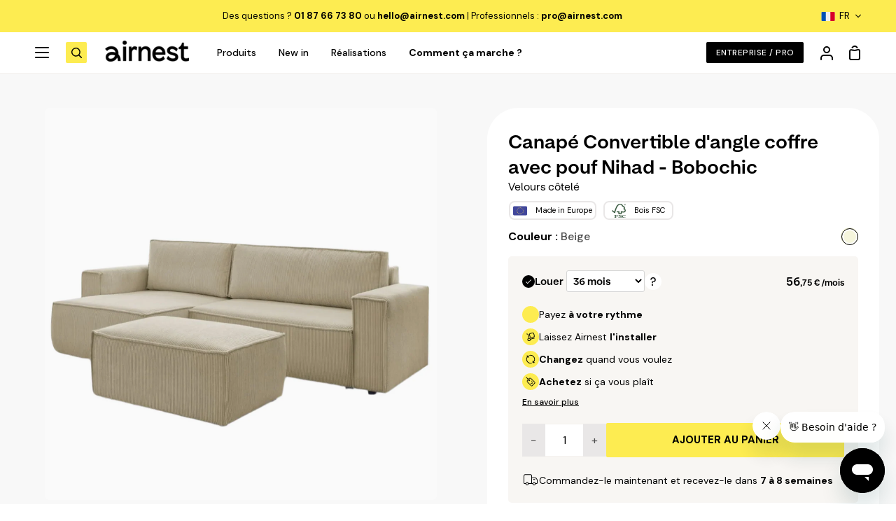

--- FILE ---
content_type: text/html; charset=utf-8
request_url: https://www.airnest.com/collections/canapes/products/convertible-dangle-avec-pouf-nihad-bobochic?variant=43083741135047
body_size: 62311
content:


<!doctype html>
<html
  class="no-js supports-no-cookies"
  lang="fr"
><head><meta charset="utf-8">
    <meta http-equiv="X-UA-Compatible" content="IE=edge">
    <meta name="viewport" content="width=device-width,initial-scale=1,viewport-fit=cover">
    <meta name="theme-color" content="#fdec51"><link rel="canonical" href="https://www.airnest.com/products/convertible-dangle-avec-pouf-nihad-bobochic"><!-- ======================= Story Theme V3.0.0 ========================= -->

    <!--<link rel="preconnect" href="https://cdn.shopify.com" crossorigin>
    <link rel="preconnect" href="https://fonts.shopify.com" crossorigin>
    <link rel="preconnect" href="https://monorail-edge.shopifysvc.com" crossorigin>-->
    <link rel="preconnect" href="https://fonts.googleapis.com" crossorigin>
    <link rel="preconnect" href="https://fonts.gstatic.com" crossorigin>
    <link href="https://fonts.googleapis.com/css2?family=Archivo:wght@400;600;700&display=swap" rel="stylesheet">
    <link rel="preconnect" href="https://static.klaviyo.com" crossorigin>
    <link rel="preconnect" href="https://static.zdassets.com" crossorigin>

    
    <!--<link href="//www.airnest.com/cdn/shop/t/6/assets/lazysizes.js?v=111431644619468174291678038161" as="script" rel="preload">
    <link href="//www.airnest.com/cdn/shop/t/6/assets/vendor.js?v=75193518146619308671724254247" as="script" rel="preload">
    <link href="//www.airnest.com/cdn/shop/t/6/assets/theme.js?v=158208019422670383351764794519" as="script" rel="preload">-->
    <link href="//www.airnest.com/cdn/shop/t/6/assets/theme.css?v=179127413486508702031755181992" rel="stylesheet" type="text/css" media="all" />
    
    <link href="//www.airnest.com/cdn/shop/t/6/assets/custom.css?v=97990348351306614241765372396" rel="stylesheet" type="text/css" media="all" />
    <link href="//www.airnest.com/cdn/shop/t/6/assets/font-settings.css?v=72102304879030204611762163954" rel="stylesheet" type="text/css" media="all" />
    
    
    <!--<link href="//cdn.shopify.com/extensions/b69701fb-0f6d-421b-a611-6f64a025f6bc/klaviyo-email-marketing-sms-8/assets/app.css" rel="stylesheet" type="text/css" media="all" />-->

    <link rel="preload" href="https://cdn.shopify.com/extensions/b69701fb-0f6d-421b-a611-6f64a025f6bc/klaviyo-email-marketing-sms-8/assets/app.css" as="style" onload="this.rel='stylesheet'">
    <link rel="stylesheet" href="https://cdn.shopify.com/extensions/b69701fb-0f6d-421b-a611-6f64a025f6bc/klaviyo-email-marketing-sms-8/assets/app.css" media="print" onload="this.media='all'">

    
      <link rel="shortcut icon" href="//www.airnest.com/cdn/shop/files/AIRNEST_MONOGRAMME.png?crop=center&height=32&v=1671450261&width=32" type="image/png">
    

    <!-- Title and description ================================================ -->
    
    <title>
      

    Convertible d&#39;angle avec pouf Nihad - Bobochic à l&#39;achat ou en location
&ndash; Airnest

    </title><meta name="description" content="Découvrez nos canapés convertibles d&#39;angle Bobochic paris à l&#39;achat ou en location de 1 à 36 mois ✓ Livraison rapide et montage gratuits | ✓ Option d&#39;achat">
    

<meta property="og:site_name" content="Airnest">
<meta property="og:url" content="https://www.airnest.com/products/convertible-dangle-avec-pouf-nihad-bobochic">
<meta property="og:title" content="Convertible d&#39;angle avec pouf Nihad - Bobochic à l&#39;achat ou en location">
<meta property="og:type" content="product">
<meta property="og:description" content="Découvrez nos canapés convertibles d&#39;angle Bobochic paris à l&#39;achat ou en location de 1 à 36 mois ✓ Livraison rapide et montage gratuits | ✓ Option d&#39;achat"><meta property="og:image" content="http://www.airnest.com/cdn/shop/products/canape-d-angle-reversible-convertible-coffre-nihad-avec-pouf41_02423571-1990-4205-8a23-2efd2bb082b8.png?v=1756213033">
  <meta property="og:image:secure_url" content="https://www.airnest.com/cdn/shop/products/canape-d-angle-reversible-convertible-coffre-nihad-avec-pouf41_02423571-1990-4205-8a23-2efd2bb082b8.png?v=1756213033">
  <meta property="og:image:width" content="2114">
  <meta property="og:image:height" content="2114"><meta name="twitter:card" content="summary_large_image">
<meta name="twitter:title" content="Convertible d&#39;angle avec pouf Nihad - Bobochic à l&#39;achat ou en location">
<meta name="twitter:description" content="Découvrez nos canapés convertibles d&#39;angle Bobochic paris à l&#39;achat ou en location de 1 à 36 mois ✓ Livraison rapide et montage gratuits | ✓ Option d&#39;achat">


    <!-- CSS ================================================================== -->

    <link href="//www.airnest.com/cdn/shop/t/6/assets/font-settings.css?v=72102304879030204611762163954" rel="stylesheet" type="text/css" media="all" />

    

<style data-shopify>
  :root {/*================ Font Variables ================*/

  --FONT-WEIGHT-BODY: 400;

  --FONT-WEIGHT-BODY-MID: 500;
  --FONT-WEIGHT-BODY-BOLD: 700;

  --FONT-STACK-BODY: "DM Sans", sans-serif;
  --FONT-STYLE-BODY: normal;
  --FONT-ADJUST-BODY: 1.0;


  --FONT-WEIGHT-HEADING: 600;
  --FONT-WEIGHT-HEADING-BOLD: 700;

  --FONT-STACK-HEADING: Archivo, sans-serif;
  --FONT-STYLE-HEADING: normal;
  --FONT-ADJUST-heading: 1.15;

  --FONT-STACK-NAV: "DM Sans", sans-serif;
  --FONT-STYLE-NAV: normal;
  --FONT-ADJUST-NAV: 1.0;

  --FONT-WEIGHT-NAV: 400;
  --FONT-WEIGHT-NAV-BOLD: 700;

  --FONT-WEIGHT-ACCENT: 400;
  --FONT-WEIGHT-ACCENT-BOLD: 500;

  --FONT-STACK-ACCENT: "DM Sans", sans-serif;
  --FONT-STYLE-ACCENT: normal;
  --FONT-ADJUST-ACCENT: 0.9;


  /*================ Color Variables ================*/
  /* ===  Backgrounds ===*/
  --COLOR-BG: #ffffff;
  --COLOR-BG-ACCENT: #f8f6f3;

  /* === Text colors ===*/
  --COLOR-TEXT-DARK: #000000;
  --COLOR-TEXT: #000000;
  --COLOR-TEXT-LIGHT: #4d4d4d;

  /* === Shades of grey ===*/
  --COLOR-A5:  rgba(0, 0, 0, 0.05);
  --COLOR-A10: rgba(0, 0, 0, 0.1);
  --COLOR-A20: rgba(0, 0, 0, 0.2);
  --COLOR-A30: rgba(0, 0, 0, 0.3);
  --COLOR-A40: rgba(0, 0, 0, 0.4);
  --COLOR-A50: rgba(0, 0, 0, 0.5);
  --COLOR-A60: rgba(0, 0, 0, 0.6);
  --COLOR-A70: rgba(0, 0, 0, 0.7);
  --COLOR-A80: rgba(0, 0, 0, 0.8);
  --COLOR-A90: rgba(0, 0, 0, 0.9);
  --COLOR-A95: rgba(0, 0, 0, 0.95);

  /* === Product badges ===*/
  --COLOR-BADGE: #f2f2f2;
  --COLOR-BADGE-TEXT: #000000;
  --COLOR-BADGE-CUSTOM: #FDEC51;
  --COLOR-BADGE-TEXT-CUSTOM: #000000;

  /* === Rounding ===*/
  
    --RADIUS-BTN: 3px;
  

  
    --RADIUS-XXL: 24px;
    --RADIUS-XL: 16px;
    --RADIUS-LG: 9px;
    --RADIUS: 6px;
    --RADIUS-SM: 3px;
  

  /* === Border colors ===*/
  --COLOR-BORDER: #f4f1ee;
  --COLOR-BORDER-LIGHT: #f8f6f4;/* === Accent-cool ===*/
  --COLOR-SECONDARY: #fdec51;
  --COLOR-SECONDARY-HOVER: #ffe702;
  --COLOR-SECONDARY-FADE: rgba(253, 236, 81, 0.05);
  --COLOR-SECONDARY-SHADOW: rgba(179, 161, 2, 0.1);
  --COLOR-SECONDARY-FADE-HOVER: rgba(253, 236, 81, 0.1);--COLOR-SECONDARY-OPPOSITE: #000000;

  /* === Accent-warm ===*/
  --COLOR-PRIMARY: #000000;
  --COLOR-PRIMARY-HOVER: #000000;
  --COLOR-PRIMARY-FADE: rgba(0, 0, 0, 0.05);
  --COLOR-PRIMARY-FADE-HOVER: rgba(0, 0, 0, 0.1);
  --COLOR-PRIMARY-SHADOW: rgba(0, 0, 0, 0.1);--COLOR-PRIMARY-OPPOSITE: #ffffff;




  /* ================ Inverted Color Variables ================ */

  --INVERSE-BG: #000000;
  --INVERSE-BG-ACCENT: #323945;

  /* === Text colors ===*/
  --INVERSE-TEXT-DARK: #ffffff;
  --INVERSE-TEXT: #FFFFFF;
  --INVERSE-TEXT-LIGHT: #b3b3b3;

  /* === Bright color ===*/
  --INVERSE-PRIMARY: #323945;
  --INVERSE-PRIMARY-HOVER: #0f141c;
  --INVERSE-PRIMARY-FADE: rgba(50, 57, 69, 0.05);
  --INVERSE-PRIMARY-FADE-HOVER: rgba(50, 57, 69, 0.1);
  --INVERSE-PRIMARY-SHADOW: rgba(0, 0, 0, 0.1);--INVERSE-PRIMARY-OPPOSITE: #ffffff;


  /* === Second Color ===*/
  --INVERSE-SECONDARY: #1F2529;
  --INVERSE-SECONDARY-HOVER: #000000;
  --INVERSE-SECONDARY-FADE: rgba(31, 37, 41, 0.05);
  --INVERSE-SECONDARY-FADE-HOVER: rgba(31, 37, 41, 0.1);
  --INVERSE-SECONDARY-SHADOW: rgba(0, 0, 0, 0.1);--INVERSE-SECONDARY-OPPOSITE: #ffffff;

  /* === Shades of grey ===*/
  --INVERSE-A5:  rgba(255, 255, 255, 0.05);
  --INVERSE-A10: rgba(255, 255, 255, 0.1);
  --INVERSE-A20: rgba(255, 255, 255, 0.2);
  --INVERSE-A35: rgba(255, 255, 255, 0.3);
  --INVERSE-A80: rgba(255, 255, 255, 0.8);
  --INVERSE-A90: rgba(255, 255, 255, 0.9);
  --INVERSE-A95: rgba(255, 255, 255, 0.95);

  /* === Border colors ===*/
  --INVERSE-BORDER: #000000;
  --INVERSE-BORDER-LIGHT: #000000;

  /* ================ End Inverted Color Variables ================ */


  /* === Footer Bar ===*/
  --COLOR-FOOTER-BG: #f4f1ee;
  --COLOR-FOOTER-TEXT: #000000;
  --COLOR-FOOTER-TEXT-HOVER: #000000;
  --COLOR-FOOTER-A8:  rgba(0, 0, 0, 0.08);
  --COLOR-FOOTER-A15: rgba(0, 0, 0, 0.15);

  /* === Nav and dropdown link background ===*/
  --COLOR-NAV: #ffffff;
  --COLOR-NAV-a50:  rgba(0, 0, 0, 0.5);

  --COLOR-NAV-BORDER: #f4f1ee;
  
  --COLOR-NAV-BORDER-HAIRLINE: #f7f7f7;

  --COLOR-NAV-TEXT: #000000;
  --COLOR-NAV-TEXT-DARK: #000000;
  --COLOR-NAV-TEXT-BRIGHT: #1f1f1f;
  --COLOR-NAV-TEXT-TRANSPARENT: #ffffff;

  --COLOR-NAV-TOOLBAR-BG: #fdec51;
  --COLOR-NAV-TOOLBAR-TEXT: #ffffff;

  /* ================ Special ================ */
  --COLOR-SUCCESS: #51c88e;
  --COLOR-SUCCESS-FADE: rgba(81, 200, 142, 0.05);
  --COLOR-ERROR: #ff8484;
  --COLOR-ERROR-FADE: rgba(255, 132, 132, 0.05);
  --COLOR-WARN: #ffc896;
  --COLOR-WARN-FADE: rgba(255, 200, 150, 0.05);

  /* ================ Photo correction ================ */
  --PHOTO-CORRECTION: 98%;

  /* ================ 3D Models ================ */
  --progress-bar-color: #000000;


  

  }
</style>


    <!--<link href="//www.airnest.com/cdn/shop/t/6/assets/theme.css?v=179127413486508702031755181992" rel="stylesheet" type="text/css" media="all" />
    
    <link href="//www.airnest.com/cdn/shop/t/6/assets/custom.css?v=97990348351306614241765372396" rel="stylesheet" type="text/css" media="all" />
    -->

    <script>

    document.documentElement.className = document.documentElement.className.replace('no-js', 'js');
    let root = '/';
    if (root[root.length - 1] !== '/') {
      root = `${root}/`;
    }
    window.theme = {
      routes: {
        root_url: root,
        cart: '/cart',
        cart_add_url: '/cart/add',
        product_recommendations_url: '/recommendations/products',
        search_url: '/search',
        account_addresses_url: '/account/addresses'
      },
      assets: {
        photoswipe: '//www.airnest.com/cdn/shop/t/6/assets/photoswipe.js?v=29365444203438451061678038167',
        smoothscroll: '//www.airnest.com/cdn/shop/t/6/assets/smoothscroll.js?v=37906625415260927261678038166',
        swatches: '//www.airnest.com/cdn/shop/t/6/assets/swatches.json?v=41093951587812961301769617345',
        base: "//www.airnest.com/cdn/shop/t/6/assets/",
      },
      strings: {
        addToCart: "AJOUTER AU PANIER",
        soldOut: "Épuisé",
        unavailable: "Non disponible",
        preOrder: "Pré-commander",
        unitPrice: "Prix ​​unitaire",
        unitPriceSeparator: "par",
        swatchesKey: "Couleur, Color",     
        estimateShipping: "Valider",
        noShippingAvailable: "Nous ne livrons pas vers cette destination.",
        free: "Gratuit",
        from: " ",
        sale: "Vente",
        subscription: "Abonnement",
        stockout: "Tout le stock disponible est dans le panier",
        products: "Des produits",
        pages: "Pages",
        collections: "Collections",
        resultsFor: "Résultats pour",
        noResultsFor: "Aucun résultat pour",
        articles: "Articles",
        readMore: "Lire plus",
        readLess: "Lire moins"
      },
      shop: {
        assets: "//www.airnest.com/cdn/shop/t/6/assets/"
      },
      settings: {
        badge_sale_type: "dollar",
        search_products: true,
        search_collections: false,
        search_pages: false,
        search_articles: false
      },
      info: {
        name: 'story'
      },
      version: '3.0.0',
      animations:  true,
      moneyFormat: "{{ amount_with_comma_separator }} €"
    };
    // When image loads, clear the background placeholder
    document.addEventListener('lazyloaded', (e) => {
      const holderTarget = e.target.closest('[data-wipe-background]');
      if (holderTarget) {
        holderTarget.style.backgroundImage = 'none';
      }
    });



    </script><!-- Theme Javascript ============================================================== -->
    <!--<script src="//www.airnest.com/cdn/shop/t/6/assets/lazysizes.js?v=111431644619468174291678038161" async="async"></script>-->


    <script type="text/javascript">
      if (window.MSInputMethodContext && document.documentMode) {
        var scripts = document.getElementsByTagName('script')[0];
        var polyfill = document.createElement("script");
        polyfill.defer = true;
        polyfill.src = "//www.airnest.com/cdn/shop/t/6/assets/ie11.js?v=144489047535103983231678038167";

        scripts.parentNode.insertBefore(polyfill, scripts);
      }
    </script>

    

    <!-- Shopify app scripts =========================================================== -->

    
    
    

    


    

    <script>window.performance && window.performance.mark && window.performance.mark('shopify.content_for_header.start');</script><meta name="google-site-verification" content="hDyvfgY7iUAuv2F8GjGOXEE3ASk5kJ8Eu3BrQPZjK0Q">
<meta id="shopify-digital-wallet" name="shopify-digital-wallet" content="/61393338567/digital_wallets/dialog">
<link rel="alternate" hreflang="x-default" href="https://www.airnest.com/products/convertible-dangle-avec-pouf-nihad-bobochic">
<link rel="alternate" hreflang="fr" href="https://www.airnest.com/products/convertible-dangle-avec-pouf-nihad-bobochic">
<link rel="alternate" hreflang="en" href="https://www.airnest.com/en/products/convertible-dangle-avec-pouf-nihad-bobochic">
<link rel="alternate" hreflang="fr-BE" href="https://www.airnest.com/fr-be/products/convertible-dangle-avec-pouf-nihad-bobochic">
<link rel="alternate" hreflang="en-BE" href="https://www.airnest.com/en-be/products/convertible-dangle-avec-pouf-nihad-bobochic">
<link rel="alternate" hreflang="fr-LU" href="https://www.airnest.com/fr-lu/products/convertible-dangle-avec-pouf-nihad-bobochic">
<link rel="alternate" hreflang="en-LU" href="https://www.airnest.com/en-lu/products/convertible-dangle-avec-pouf-nihad-bobochic">
<link rel="alternate" type="application/json+oembed" href="https://www.airnest.com/products/convertible-dangle-avec-pouf-nihad-bobochic.oembed">
<script async="async" src="/checkouts/internal/preloads.js?locale=fr-FR"></script>
<script id="shopify-features" type="application/json">{"accessToken":"2df11dc0c024c7631333ac8f977b56ab","betas":["rich-media-storefront-analytics"],"domain":"www.airnest.com","predictiveSearch":true,"shopId":61393338567,"locale":"fr"}</script>
<script>var Shopify = Shopify || {};
Shopify.shop = "getairnest.myshopify.com";
Shopify.locale = "fr";
Shopify.currency = {"active":"EUR","rate":"1.0"};
Shopify.country = "FR";
Shopify.theme = {"name":"Theme airnest v1 - Prod","id":133107613895,"schema_name":"Story","schema_version":"3.0.0","theme_store_id":null,"role":"main"};
Shopify.theme.handle = "null";
Shopify.theme.style = {"id":null,"handle":null};
Shopify.cdnHost = "www.airnest.com/cdn";
Shopify.routes = Shopify.routes || {};
Shopify.routes.root = "/";</script>
<script type="module">!function(o){(o.Shopify=o.Shopify||{}).modules=!0}(window);</script>
<script>!function(o){function n(){var o=[];function n(){o.push(Array.prototype.slice.apply(arguments))}return n.q=o,n}var t=o.Shopify=o.Shopify||{};t.loadFeatures=n(),t.autoloadFeatures=n()}(window);</script>
<script id="shop-js-analytics" type="application/json">{"pageType":"product"}</script>
<script defer="defer" async type="module" src="//www.airnest.com/cdn/shopifycloud/shop-js/modules/v2/client.init-shop-cart-sync_CfnabTz1.fr.esm.js"></script>
<script defer="defer" async type="module" src="//www.airnest.com/cdn/shopifycloud/shop-js/modules/v2/chunk.common_1HJ87NEU.esm.js"></script>
<script defer="defer" async type="module" src="//www.airnest.com/cdn/shopifycloud/shop-js/modules/v2/chunk.modal_BHK_cQfO.esm.js"></script>
<script type="module">
  await import("//www.airnest.com/cdn/shopifycloud/shop-js/modules/v2/client.init-shop-cart-sync_CfnabTz1.fr.esm.js");
await import("//www.airnest.com/cdn/shopifycloud/shop-js/modules/v2/chunk.common_1HJ87NEU.esm.js");
await import("//www.airnest.com/cdn/shopifycloud/shop-js/modules/v2/chunk.modal_BHK_cQfO.esm.js");

  window.Shopify.SignInWithShop?.initShopCartSync?.({"fedCMEnabled":true,"windoidEnabled":true});

</script>
<script>(function() {
  var isLoaded = false;
  function asyncLoad() {
    if (isLoaded) return;
    isLoaded = true;
    var urls = ["https:\/\/cdn-app.sealsubscriptions.com\/shopify\/public\/js\/sealsubscriptions.js?shop=getairnest.myshopify.com","https:\/\/gdprcdn.b-cdn.net\/js\/gdpr_cookie_consent.min.js?shop=getairnest.myshopify.com"];
    for (var i = 0; i < urls.length; i++) {
      var s = document.createElement('script');
      s.type = 'text/javascript';
      s.async = true;
      s.src = urls[i];
      var x = document.getElementsByTagName('script')[0];
      x.parentNode.insertBefore(s, x);
    }
  };
  if(window.attachEvent) {
    window.attachEvent('onload', asyncLoad);
  } else {
    window.addEventListener('load', asyncLoad, false);
  }
})();</script>
<script id="__st">var __st={"a":61393338567,"offset":3600,"reqid":"c04c551d-f4d0-496a-a54d-99f7650943b4-1769689385","pageurl":"www.airnest.com\/collections\/canapes\/products\/convertible-dangle-avec-pouf-nihad-bobochic?variant=43083741135047","u":"a9271856ce8b","p":"product","rtyp":"product","rid":7627675893959};</script>
<script>window.ShopifyPaypalV4VisibilityTracking = true;</script>
<script id="captcha-bootstrap">!function(){'use strict';const t='contact',e='account',n='new_comment',o=[[t,t],['blogs',n],['comments',n],[t,'customer']],c=[[e,'customer_login'],[e,'guest_login'],[e,'recover_customer_password'],[e,'create_customer']],r=t=>t.map((([t,e])=>`form[action*='/${t}']:not([data-nocaptcha='true']) input[name='form_type'][value='${e}']`)).join(','),a=t=>()=>t?[...document.querySelectorAll(t)].map((t=>t.form)):[];function s(){const t=[...o],e=r(t);return a(e)}const i='password',u='form_key',d=['recaptcha-v3-token','g-recaptcha-response','h-captcha-response',i],f=()=>{try{return window.sessionStorage}catch{return}},m='__shopify_v',_=t=>t.elements[u];function p(t,e,n=!1){try{const o=window.sessionStorage,c=JSON.parse(o.getItem(e)),{data:r}=function(t){const{data:e,action:n}=t;return t[m]||n?{data:e,action:n}:{data:t,action:n}}(c);for(const[e,n]of Object.entries(r))t.elements[e]&&(t.elements[e].value=n);n&&o.removeItem(e)}catch(o){console.error('form repopulation failed',{error:o})}}const l='form_type',E='cptcha';function T(t){t.dataset[E]=!0}const w=window,h=w.document,L='Shopify',v='ce_forms',y='captcha';let A=!1;((t,e)=>{const n=(g='f06e6c50-85a8-45c8-87d0-21a2b65856fe',I='https://cdn.shopify.com/shopifycloud/storefront-forms-hcaptcha/ce_storefront_forms_captcha_hcaptcha.v1.5.2.iife.js',D={infoText:'Protégé par hCaptcha',privacyText:'Confidentialité',termsText:'Conditions'},(t,e,n)=>{const o=w[L][v],c=o.bindForm;if(c)return c(t,g,e,D).then(n);var r;o.q.push([[t,g,e,D],n]),r=I,A||(h.body.append(Object.assign(h.createElement('script'),{id:'captcha-provider',async:!0,src:r})),A=!0)});var g,I,D;w[L]=w[L]||{},w[L][v]=w[L][v]||{},w[L][v].q=[],w[L][y]=w[L][y]||{},w[L][y].protect=function(t,e){n(t,void 0,e),T(t)},Object.freeze(w[L][y]),function(t,e,n,w,h,L){const[v,y,A,g]=function(t,e,n){const i=e?o:[],u=t?c:[],d=[...i,...u],f=r(d),m=r(i),_=r(d.filter((([t,e])=>n.includes(e))));return[a(f),a(m),a(_),s()]}(w,h,L),I=t=>{const e=t.target;return e instanceof HTMLFormElement?e:e&&e.form},D=t=>v().includes(t);t.addEventListener('submit',(t=>{const e=I(t);if(!e)return;const n=D(e)&&!e.dataset.hcaptchaBound&&!e.dataset.recaptchaBound,o=_(e),c=g().includes(e)&&(!o||!o.value);(n||c)&&t.preventDefault(),c&&!n&&(function(t){try{if(!f())return;!function(t){const e=f();if(!e)return;const n=_(t);if(!n)return;const o=n.value;o&&e.removeItem(o)}(t);const e=Array.from(Array(32),(()=>Math.random().toString(36)[2])).join('');!function(t,e){_(t)||t.append(Object.assign(document.createElement('input'),{type:'hidden',name:u})),t.elements[u].value=e}(t,e),function(t,e){const n=f();if(!n)return;const o=[...t.querySelectorAll(`input[type='${i}']`)].map((({name:t})=>t)),c=[...d,...o],r={};for(const[a,s]of new FormData(t).entries())c.includes(a)||(r[a]=s);n.setItem(e,JSON.stringify({[m]:1,action:t.action,data:r}))}(t,e)}catch(e){console.error('failed to persist form',e)}}(e),e.submit())}));const S=(t,e)=>{t&&!t.dataset[E]&&(n(t,e.some((e=>e===t))),T(t))};for(const o of['focusin','change'])t.addEventListener(o,(t=>{const e=I(t);D(e)&&S(e,y())}));const B=e.get('form_key'),M=e.get(l),P=B&&M;t.addEventListener('DOMContentLoaded',(()=>{const t=y();if(P)for(const e of t)e.elements[l].value===M&&p(e,B);[...new Set([...A(),...v().filter((t=>'true'===t.dataset.shopifyCaptcha))])].forEach((e=>S(e,t)))}))}(h,new URLSearchParams(w.location.search),n,t,e,['guest_login'])})(!0,!0)}();</script>
<script integrity="sha256-4kQ18oKyAcykRKYeNunJcIwy7WH5gtpwJnB7kiuLZ1E=" data-source-attribution="shopify.loadfeatures" defer="defer" src="//www.airnest.com/cdn/shopifycloud/storefront/assets/storefront/load_feature-a0a9edcb.js" crossorigin="anonymous"></script>
<script data-source-attribution="shopify.dynamic_checkout.dynamic.init">var Shopify=Shopify||{};Shopify.PaymentButton=Shopify.PaymentButton||{isStorefrontPortableWallets:!0,init:function(){window.Shopify.PaymentButton.init=function(){};var t=document.createElement("script");t.src="https://www.airnest.com/cdn/shopifycloud/portable-wallets/latest/portable-wallets.fr.js",t.type="module",document.head.appendChild(t)}};
</script>
<script data-source-attribution="shopify.dynamic_checkout.buyer_consent">
  function portableWalletsHideBuyerConsent(e){var t=document.getElementById("shopify-buyer-consent"),n=document.getElementById("shopify-subscription-policy-button");t&&n&&(t.classList.add("hidden"),t.setAttribute("aria-hidden","true"),n.removeEventListener("click",e))}function portableWalletsShowBuyerConsent(e){var t=document.getElementById("shopify-buyer-consent"),n=document.getElementById("shopify-subscription-policy-button");t&&n&&(t.classList.remove("hidden"),t.removeAttribute("aria-hidden"),n.addEventListener("click",e))}window.Shopify?.PaymentButton&&(window.Shopify.PaymentButton.hideBuyerConsent=portableWalletsHideBuyerConsent,window.Shopify.PaymentButton.showBuyerConsent=portableWalletsShowBuyerConsent);
</script>
<script data-source-attribution="shopify.dynamic_checkout.cart.bootstrap">document.addEventListener("DOMContentLoaded",(function(){function t(){return document.querySelector("shopify-accelerated-checkout-cart, shopify-accelerated-checkout")}if(t())Shopify.PaymentButton.init();else{new MutationObserver((function(e,n){t()&&(Shopify.PaymentButton.init(),n.disconnect())})).observe(document.body,{childList:!0,subtree:!0})}}));
</script>
<script id='scb4127' type='text/javascript' async='' src='https://www.airnest.com/cdn/shopifycloud/privacy-banner/storefront-banner.js'></script><link id="shopify-accelerated-checkout-styles" rel="stylesheet" media="screen" href="https://www.airnest.com/cdn/shopifycloud/portable-wallets/latest/accelerated-checkout-backwards-compat.css" crossorigin="anonymous">
<style id="shopify-accelerated-checkout-cart">
        #shopify-buyer-consent {
  margin-top: 1em;
  display: inline-block;
  width: 100%;
}

#shopify-buyer-consent.hidden {
  display: none;
}

#shopify-subscription-policy-button {
  background: none;
  border: none;
  padding: 0;
  text-decoration: underline;
  font-size: inherit;
  cursor: pointer;
}

#shopify-subscription-policy-button::before {
  box-shadow: none;
}

      </style>

<script>window.performance && window.performance.mark && window.performance.mark('shopify.content_for_header.end');</script>

    

    
  <!-- BEGIN app block: shopify://apps/klaviyo-email-marketing-sms/blocks/klaviyo-onsite-embed/2632fe16-c075-4321-a88b-50b567f42507 -->












  <script async src="https://static.klaviyo.com/onsite/js/X7fyeZ/klaviyo.js?company_id=X7fyeZ"></script>
  <script>!function(){if(!window.klaviyo){window._klOnsite=window._klOnsite||[];try{window.klaviyo=new Proxy({},{get:function(n,i){return"push"===i?function(){var n;(n=window._klOnsite).push.apply(n,arguments)}:function(){for(var n=arguments.length,o=new Array(n),w=0;w<n;w++)o[w]=arguments[w];var t="function"==typeof o[o.length-1]?o.pop():void 0,e=new Promise((function(n){window._klOnsite.push([i].concat(o,[function(i){t&&t(i),n(i)}]))}));return e}}})}catch(n){window.klaviyo=window.klaviyo||[],window.klaviyo.push=function(){var n;(n=window._klOnsite).push.apply(n,arguments)}}}}();</script>

  
    <script id="viewed_product">
      if (item == null) {
        var _learnq = _learnq || [];

        var MetafieldReviews = null
        var MetafieldYotpoRating = null
        var MetafieldYotpoCount = null
        var MetafieldLooxRating = null
        var MetafieldLooxCount = null
        var okendoProduct = null
        var okendoProductReviewCount = null
        var okendoProductReviewAverageValue = null
        try {
          // The following fields are used for Customer Hub recently viewed in order to add reviews.
          // This information is not part of __kla_viewed. Instead, it is part of __kla_viewed_reviewed_items
          MetafieldReviews = {};
          MetafieldYotpoRating = null
          MetafieldYotpoCount = null
          MetafieldLooxRating = null
          MetafieldLooxCount = null

          okendoProduct = null
          // If the okendo metafield is not legacy, it will error, which then requires the new json formatted data
          if (okendoProduct && 'error' in okendoProduct) {
            okendoProduct = null
          }
          okendoProductReviewCount = okendoProduct ? okendoProduct.reviewCount : null
          okendoProductReviewAverageValue = okendoProduct ? okendoProduct.reviewAverageValue : null
        } catch (error) {
          console.error('Error in Klaviyo onsite reviews tracking:', error);
        }

        var item = {
          Name: "Canapé Convertible d'angle coffre avec pouf Nihad - Bobochic",
          ProductID: 7627675893959,
          Categories: ["Best seller (automatic collection)","Bobochic Paris","Canapés 3 places","Canapés d'angle","Canapés-lits et convertibles","Convertibles","Location de canapés","Location de canapés et fauteuils","LP - Sélection de canapés","Meubles de salon","Nos nouveautés","Plus de meubles","Tous les produits"],
          ImageURL: "https://www.airnest.com/cdn/shop/products/canape-d-angle-reversible-convertible-coffre-nihad-avec-pouf41_02423571-1990-4205-8a23-2efd2bb082b8_grande.png?v=1756213033",
          URL: "https://www.airnest.com/products/convertible-dangle-avec-pouf-nihad-bobochic",
          Brand: "Bobochic",
          Price: "1.699,00 €",
          Value: "1.699,00",
          CompareAtPrice: "0,00 €"
        };
        _learnq.push(['track', 'Viewed Product', item]);
        _learnq.push(['trackViewedItem', {
          Title: item.Name,
          ItemId: item.ProductID,
          Categories: item.Categories,
          ImageUrl: item.ImageURL,
          Url: item.URL,
          Metadata: {
            Brand: item.Brand,
            Price: item.Price,
            Value: item.Value,
            CompareAtPrice: item.CompareAtPrice
          },
          metafields:{
            reviews: MetafieldReviews,
            yotpo:{
              rating: MetafieldYotpoRating,
              count: MetafieldYotpoCount,
            },
            loox:{
              rating: MetafieldLooxRating,
              count: MetafieldLooxCount,
            },
            okendo: {
              rating: okendoProductReviewAverageValue,
              count: okendoProductReviewCount,
            }
          }
        }]);
      }
    </script>
  




  <script>
    window.klaviyoReviewsProductDesignMode = false
  </script>







<!-- END app block --><link href="https://monorail-edge.shopifysvc.com" rel="dns-prefetch">
<script>(function(){if ("sendBeacon" in navigator && "performance" in window) {try {var session_token_from_headers = performance.getEntriesByType('navigation')[0].serverTiming.find(x => x.name == '_s').description;} catch {var session_token_from_headers = undefined;}var session_cookie_matches = document.cookie.match(/_shopify_s=([^;]*)/);var session_token_from_cookie = session_cookie_matches && session_cookie_matches.length === 2 ? session_cookie_matches[1] : "";var session_token = session_token_from_headers || session_token_from_cookie || "";function handle_abandonment_event(e) {var entries = performance.getEntries().filter(function(entry) {return /monorail-edge.shopifysvc.com/.test(entry.name);});if (!window.abandonment_tracked && entries.length === 0) {window.abandonment_tracked = true;var currentMs = Date.now();var navigation_start = performance.timing.navigationStart;var payload = {shop_id: 61393338567,url: window.location.href,navigation_start,duration: currentMs - navigation_start,session_token,page_type: "product"};window.navigator.sendBeacon("https://monorail-edge.shopifysvc.com/v1/produce", JSON.stringify({schema_id: "online_store_buyer_site_abandonment/1.1",payload: payload,metadata: {event_created_at_ms: currentMs,event_sent_at_ms: currentMs}}));}}window.addEventListener('pagehide', handle_abandonment_event);}}());</script>
<script id="web-pixels-manager-setup">(function e(e,d,r,n,o){if(void 0===o&&(o={}),!Boolean(null===(a=null===(i=window.Shopify)||void 0===i?void 0:i.analytics)||void 0===a?void 0:a.replayQueue)){var i,a;window.Shopify=window.Shopify||{};var t=window.Shopify;t.analytics=t.analytics||{};var s=t.analytics;s.replayQueue=[],s.publish=function(e,d,r){return s.replayQueue.push([e,d,r]),!0};try{self.performance.mark("wpm:start")}catch(e){}var l=function(){var e={modern:/Edge?\/(1{2}[4-9]|1[2-9]\d|[2-9]\d{2}|\d{4,})\.\d+(\.\d+|)|Firefox\/(1{2}[4-9]|1[2-9]\d|[2-9]\d{2}|\d{4,})\.\d+(\.\d+|)|Chrom(ium|e)\/(9{2}|\d{3,})\.\d+(\.\d+|)|(Maci|X1{2}).+ Version\/(15\.\d+|(1[6-9]|[2-9]\d|\d{3,})\.\d+)([,.]\d+|)( \(\w+\)|)( Mobile\/\w+|) Safari\/|Chrome.+OPR\/(9{2}|\d{3,})\.\d+\.\d+|(CPU[ +]OS|iPhone[ +]OS|CPU[ +]iPhone|CPU IPhone OS|CPU iPad OS)[ +]+(15[._]\d+|(1[6-9]|[2-9]\d|\d{3,})[._]\d+)([._]\d+|)|Android:?[ /-](13[3-9]|1[4-9]\d|[2-9]\d{2}|\d{4,})(\.\d+|)(\.\d+|)|Android.+Firefox\/(13[5-9]|1[4-9]\d|[2-9]\d{2}|\d{4,})\.\d+(\.\d+|)|Android.+Chrom(ium|e)\/(13[3-9]|1[4-9]\d|[2-9]\d{2}|\d{4,})\.\d+(\.\d+|)|SamsungBrowser\/([2-9]\d|\d{3,})\.\d+/,legacy:/Edge?\/(1[6-9]|[2-9]\d|\d{3,})\.\d+(\.\d+|)|Firefox\/(5[4-9]|[6-9]\d|\d{3,})\.\d+(\.\d+|)|Chrom(ium|e)\/(5[1-9]|[6-9]\d|\d{3,})\.\d+(\.\d+|)([\d.]+$|.*Safari\/(?![\d.]+ Edge\/[\d.]+$))|(Maci|X1{2}).+ Version\/(10\.\d+|(1[1-9]|[2-9]\d|\d{3,})\.\d+)([,.]\d+|)( \(\w+\)|)( Mobile\/\w+|) Safari\/|Chrome.+OPR\/(3[89]|[4-9]\d|\d{3,})\.\d+\.\d+|(CPU[ +]OS|iPhone[ +]OS|CPU[ +]iPhone|CPU IPhone OS|CPU iPad OS)[ +]+(10[._]\d+|(1[1-9]|[2-9]\d|\d{3,})[._]\d+)([._]\d+|)|Android:?[ /-](13[3-9]|1[4-9]\d|[2-9]\d{2}|\d{4,})(\.\d+|)(\.\d+|)|Mobile Safari.+OPR\/([89]\d|\d{3,})\.\d+\.\d+|Android.+Firefox\/(13[5-9]|1[4-9]\d|[2-9]\d{2}|\d{4,})\.\d+(\.\d+|)|Android.+Chrom(ium|e)\/(13[3-9]|1[4-9]\d|[2-9]\d{2}|\d{4,})\.\d+(\.\d+|)|Android.+(UC? ?Browser|UCWEB|U3)[ /]?(15\.([5-9]|\d{2,})|(1[6-9]|[2-9]\d|\d{3,})\.\d+)\.\d+|SamsungBrowser\/(5\.\d+|([6-9]|\d{2,})\.\d+)|Android.+MQ{2}Browser\/(14(\.(9|\d{2,})|)|(1[5-9]|[2-9]\d|\d{3,})(\.\d+|))(\.\d+|)|K[Aa][Ii]OS\/(3\.\d+|([4-9]|\d{2,})\.\d+)(\.\d+|)/},d=e.modern,r=e.legacy,n=navigator.userAgent;return n.match(d)?"modern":n.match(r)?"legacy":"unknown"}(),u="modern"===l?"modern":"legacy",c=(null!=n?n:{modern:"",legacy:""})[u],f=function(e){return[e.baseUrl,"/wpm","/b",e.hashVersion,"modern"===e.buildTarget?"m":"l",".js"].join("")}({baseUrl:d,hashVersion:r,buildTarget:u}),m=function(e){var d=e.version,r=e.bundleTarget,n=e.surface,o=e.pageUrl,i=e.monorailEndpoint;return{emit:function(e){var a=e.status,t=e.errorMsg,s=(new Date).getTime(),l=JSON.stringify({metadata:{event_sent_at_ms:s},events:[{schema_id:"web_pixels_manager_load/3.1",payload:{version:d,bundle_target:r,page_url:o,status:a,surface:n,error_msg:t},metadata:{event_created_at_ms:s}}]});if(!i)return console&&console.warn&&console.warn("[Web Pixels Manager] No Monorail endpoint provided, skipping logging."),!1;try{return self.navigator.sendBeacon.bind(self.navigator)(i,l)}catch(e){}var u=new XMLHttpRequest;try{return u.open("POST",i,!0),u.setRequestHeader("Content-Type","text/plain"),u.send(l),!0}catch(e){return console&&console.warn&&console.warn("[Web Pixels Manager] Got an unhandled error while logging to Monorail."),!1}}}}({version:r,bundleTarget:l,surface:e.surface,pageUrl:self.location.href,monorailEndpoint:e.monorailEndpoint});try{o.browserTarget=l,function(e){var d=e.src,r=e.async,n=void 0===r||r,o=e.onload,i=e.onerror,a=e.sri,t=e.scriptDataAttributes,s=void 0===t?{}:t,l=document.createElement("script"),u=document.querySelector("head"),c=document.querySelector("body");if(l.async=n,l.src=d,a&&(l.integrity=a,l.crossOrigin="anonymous"),s)for(var f in s)if(Object.prototype.hasOwnProperty.call(s,f))try{l.dataset[f]=s[f]}catch(e){}if(o&&l.addEventListener("load",o),i&&l.addEventListener("error",i),u)u.appendChild(l);else{if(!c)throw new Error("Did not find a head or body element to append the script");c.appendChild(l)}}({src:f,async:!0,onload:function(){if(!function(){var e,d;return Boolean(null===(d=null===(e=window.Shopify)||void 0===e?void 0:e.analytics)||void 0===d?void 0:d.initialized)}()){var d=window.webPixelsManager.init(e)||void 0;if(d){var r=window.Shopify.analytics;r.replayQueue.forEach((function(e){var r=e[0],n=e[1],o=e[2];d.publishCustomEvent(r,n,o)})),r.replayQueue=[],r.publish=d.publishCustomEvent,r.visitor=d.visitor,r.initialized=!0}}},onerror:function(){return m.emit({status:"failed",errorMsg:"".concat(f," has failed to load")})},sri:function(e){var d=/^sha384-[A-Za-z0-9+/=]+$/;return"string"==typeof e&&d.test(e)}(c)?c:"",scriptDataAttributes:o}),m.emit({status:"loading"})}catch(e){m.emit({status:"failed",errorMsg:(null==e?void 0:e.message)||"Unknown error"})}}})({shopId: 61393338567,storefrontBaseUrl: "https://www.airnest.com",extensionsBaseUrl: "https://extensions.shopifycdn.com/cdn/shopifycloud/web-pixels-manager",monorailEndpoint: "https://monorail-edge.shopifysvc.com/unstable/produce_batch",surface: "storefront-renderer",enabledBetaFlags: ["2dca8a86"],webPixelsConfigList: [{"id":"2862121301","configuration":"{\"accountID\":\"X7fyeZ\",\"webPixelConfig\":\"eyJlbmFibGVBZGRlZFRvQ2FydEV2ZW50cyI6IHRydWV9\"}","eventPayloadVersion":"v1","runtimeContext":"STRICT","scriptVersion":"524f6c1ee37bacdca7657a665bdca589","type":"APP","apiClientId":123074,"privacyPurposes":["ANALYTICS","MARKETING"],"dataSharingAdjustments":{"protectedCustomerApprovalScopes":["read_customer_address","read_customer_email","read_customer_name","read_customer_personal_data","read_customer_phone"]}},{"id":"1063190869","configuration":"{\"config\":\"{\\\"google_tag_ids\\\":[\\\"G-RHPTKR2EZW\\\",\\\"AW-10945060124\\\",\\\"GT-PBGJB9V\\\"],\\\"target_country\\\":\\\"FR\\\",\\\"gtag_events\\\":[{\\\"type\\\":\\\"begin_checkout\\\",\\\"action_label\\\":[\\\"G-RHPTKR2EZW\\\",\\\"AW-10945060124\\\/YNtrCPPd_voYEJy6geMo\\\"]},{\\\"type\\\":\\\"search\\\",\\\"action_label\\\":[\\\"G-RHPTKR2EZW\\\",\\\"AW-10945060124\\\/KIbyCO3d_voYEJy6geMo\\\"]},{\\\"type\\\":\\\"view_item\\\",\\\"action_label\\\":[\\\"G-RHPTKR2EZW\\\",\\\"AW-10945060124\\\/PDC4COrd_voYEJy6geMo\\\",\\\"MC-L63CHB3N5M\\\"]},{\\\"type\\\":\\\"purchase\\\",\\\"action_label\\\":[\\\"G-RHPTKR2EZW\\\",\\\"AW-10945060124\\\/VMV5COzc_voYEJy6geMo\\\",\\\"MC-L63CHB3N5M\\\"]},{\\\"type\\\":\\\"page_view\\\",\\\"action_label\\\":[\\\"G-RHPTKR2EZW\\\",\\\"AW-10945060124\\\/1RCECO_c_voYEJy6geMo\\\",\\\"MC-L63CHB3N5M\\\"]},{\\\"type\\\":\\\"add_payment_info\\\",\\\"action_label\\\":[\\\"G-RHPTKR2EZW\\\",\\\"AW-10945060124\\\/7VzHCPbd_voYEJy6geMo\\\"]},{\\\"type\\\":\\\"add_to_cart\\\",\\\"action_label\\\":[\\\"G-RHPTKR2EZW\\\",\\\"AW-10945060124\\\/zvSKCPDd_voYEJy6geMo\\\"]}],\\\"enable_monitoring_mode\\\":false}\"}","eventPayloadVersion":"v1","runtimeContext":"OPEN","scriptVersion":"b2a88bafab3e21179ed38636efcd8a93","type":"APP","apiClientId":1780363,"privacyPurposes":[],"dataSharingAdjustments":{"protectedCustomerApprovalScopes":["read_customer_address","read_customer_email","read_customer_name","read_customer_personal_data","read_customer_phone"]}},{"id":"380043605","configuration":"{\"pixel_id\":\"620506193066926\",\"pixel_type\":\"facebook_pixel\",\"metaapp_system_user_token\":\"-\"}","eventPayloadVersion":"v1","runtimeContext":"OPEN","scriptVersion":"ca16bc87fe92b6042fbaa3acc2fbdaa6","type":"APP","apiClientId":2329312,"privacyPurposes":["ANALYTICS","MARKETING","SALE_OF_DATA"],"dataSharingAdjustments":{"protectedCustomerApprovalScopes":["read_customer_address","read_customer_email","read_customer_name","read_customer_personal_data","read_customer_phone"]}},{"id":"197362005","configuration":"{\"tagID\":\"2613810905049\"}","eventPayloadVersion":"v1","runtimeContext":"STRICT","scriptVersion":"18031546ee651571ed29edbe71a3550b","type":"APP","apiClientId":3009811,"privacyPurposes":["ANALYTICS","MARKETING","SALE_OF_DATA"],"dataSharingAdjustments":{"protectedCustomerApprovalScopes":["read_customer_address","read_customer_email","read_customer_name","read_customer_personal_data","read_customer_phone"]}},{"id":"shopify-app-pixel","configuration":"{}","eventPayloadVersion":"v1","runtimeContext":"STRICT","scriptVersion":"0450","apiClientId":"shopify-pixel","type":"APP","privacyPurposes":["ANALYTICS","MARKETING"]},{"id":"shopify-custom-pixel","eventPayloadVersion":"v1","runtimeContext":"LAX","scriptVersion":"0450","apiClientId":"shopify-pixel","type":"CUSTOM","privacyPurposes":["ANALYTICS","MARKETING"]}],isMerchantRequest: false,initData: {"shop":{"name":"Airnest","paymentSettings":{"currencyCode":"EUR"},"myshopifyDomain":"getairnest.myshopify.com","countryCode":"FR","storefrontUrl":"https:\/\/www.airnest.com"},"customer":null,"cart":null,"checkout":null,"productVariants":[{"price":{"amount":1699.0,"currencyCode":"EUR"},"product":{"title":"Canapé Convertible d'angle coffre avec pouf Nihad - Bobochic","vendor":"Bobochic","id":"7627675893959","untranslatedTitle":"Canapé Convertible d'angle coffre avec pouf Nihad - Bobochic","url":"\/products\/convertible-dangle-avec-pouf-nihad-bobochic","type":"Canapés"},"id":"43083741135047","image":{"src":"\/\/www.airnest.com\/cdn\/shop\/products\/canape-d-angle-reversible-convertible-coffre-nihad-avec-pouf41_02423571-1990-4205-8a23-2efd2bb082b8.png?v=1756213033"},"sku":"100962","title":"Beige","untranslatedTitle":"Beige"}],"purchasingCompany":null},},"https://www.airnest.com/cdn","1d2a099fw23dfb22ep557258f5m7a2edbae",{"modern":"","legacy":""},{"shopId":"61393338567","storefrontBaseUrl":"https:\/\/www.airnest.com","extensionBaseUrl":"https:\/\/extensions.shopifycdn.com\/cdn\/shopifycloud\/web-pixels-manager","surface":"storefront-renderer","enabledBetaFlags":"[\"2dca8a86\"]","isMerchantRequest":"false","hashVersion":"1d2a099fw23dfb22ep557258f5m7a2edbae","publish":"custom","events":"[[\"page_viewed\",{}],[\"product_viewed\",{\"productVariant\":{\"price\":{\"amount\":1699.0,\"currencyCode\":\"EUR\"},\"product\":{\"title\":\"Canapé Convertible d'angle coffre avec pouf Nihad - Bobochic\",\"vendor\":\"Bobochic\",\"id\":\"7627675893959\",\"untranslatedTitle\":\"Canapé Convertible d'angle coffre avec pouf Nihad - Bobochic\",\"url\":\"\/products\/convertible-dangle-avec-pouf-nihad-bobochic\",\"type\":\"Canapés\"},\"id\":\"43083741135047\",\"image\":{\"src\":\"\/\/www.airnest.com\/cdn\/shop\/products\/canape-d-angle-reversible-convertible-coffre-nihad-avec-pouf41_02423571-1990-4205-8a23-2efd2bb082b8.png?v=1756213033\"},\"sku\":\"100962\",\"title\":\"Beige\",\"untranslatedTitle\":\"Beige\"}}]]"});</script><script>
  window.ShopifyAnalytics = window.ShopifyAnalytics || {};
  window.ShopifyAnalytics.meta = window.ShopifyAnalytics.meta || {};
  window.ShopifyAnalytics.meta.currency = 'EUR';
  var meta = {"product":{"id":7627675893959,"gid":"gid:\/\/shopify\/Product\/7627675893959","vendor":"Bobochic","type":"Canapés","handle":"convertible-dangle-avec-pouf-nihad-bobochic","variants":[{"id":43083741135047,"price":169900,"name":"Canapé Convertible d'angle coffre avec pouf Nihad - Bobochic - Beige","public_title":"Beige","sku":"100962"}],"remote":false},"page":{"pageType":"product","resourceType":"product","resourceId":7627675893959,"requestId":"c04c551d-f4d0-496a-a54d-99f7650943b4-1769689385"}};
  for (var attr in meta) {
    window.ShopifyAnalytics.meta[attr] = meta[attr];
  }
</script>
<script class="analytics">
  (function () {
    var customDocumentWrite = function(content) {
      var jquery = null;

      if (window.jQuery) {
        jquery = window.jQuery;
      } else if (window.Checkout && window.Checkout.$) {
        jquery = window.Checkout.$;
      }

      if (jquery) {
        jquery('body').append(content);
      }
    };

    var hasLoggedConversion = function(token) {
      if (token) {
        return document.cookie.indexOf('loggedConversion=' + token) !== -1;
      }
      return false;
    }

    var setCookieIfConversion = function(token) {
      if (token) {
        var twoMonthsFromNow = new Date(Date.now());
        twoMonthsFromNow.setMonth(twoMonthsFromNow.getMonth() + 2);

        document.cookie = 'loggedConversion=' + token + '; expires=' + twoMonthsFromNow;
      }
    }

    var trekkie = window.ShopifyAnalytics.lib = window.trekkie = window.trekkie || [];
    if (trekkie.integrations) {
      return;
    }
    trekkie.methods = [
      'identify',
      'page',
      'ready',
      'track',
      'trackForm',
      'trackLink'
    ];
    trekkie.factory = function(method) {
      return function() {
        var args = Array.prototype.slice.call(arguments);
        args.unshift(method);
        trekkie.push(args);
        return trekkie;
      };
    };
    for (var i = 0; i < trekkie.methods.length; i++) {
      var key = trekkie.methods[i];
      trekkie[key] = trekkie.factory(key);
    }
    trekkie.load = function(config) {
      trekkie.config = config || {};
      trekkie.config.initialDocumentCookie = document.cookie;
      var first = document.getElementsByTagName('script')[0];
      var script = document.createElement('script');
      script.type = 'text/javascript';
      script.onerror = function(e) {
        var scriptFallback = document.createElement('script');
        scriptFallback.type = 'text/javascript';
        scriptFallback.onerror = function(error) {
                var Monorail = {
      produce: function produce(monorailDomain, schemaId, payload) {
        var currentMs = new Date().getTime();
        var event = {
          schema_id: schemaId,
          payload: payload,
          metadata: {
            event_created_at_ms: currentMs,
            event_sent_at_ms: currentMs
          }
        };
        return Monorail.sendRequest("https://" + monorailDomain + "/v1/produce", JSON.stringify(event));
      },
      sendRequest: function sendRequest(endpointUrl, payload) {
        // Try the sendBeacon API
        if (window && window.navigator && typeof window.navigator.sendBeacon === 'function' && typeof window.Blob === 'function' && !Monorail.isIos12()) {
          var blobData = new window.Blob([payload], {
            type: 'text/plain'
          });

          if (window.navigator.sendBeacon(endpointUrl, blobData)) {
            return true;
          } // sendBeacon was not successful

        } // XHR beacon

        var xhr = new XMLHttpRequest();

        try {
          xhr.open('POST', endpointUrl);
          xhr.setRequestHeader('Content-Type', 'text/plain');
          xhr.send(payload);
        } catch (e) {
          console.log(e);
        }

        return false;
      },
      isIos12: function isIos12() {
        return window.navigator.userAgent.lastIndexOf('iPhone; CPU iPhone OS 12_') !== -1 || window.navigator.userAgent.lastIndexOf('iPad; CPU OS 12_') !== -1;
      }
    };
    Monorail.produce('monorail-edge.shopifysvc.com',
      'trekkie_storefront_load_errors/1.1',
      {shop_id: 61393338567,
      theme_id: 133107613895,
      app_name: "storefront",
      context_url: window.location.href,
      source_url: "//www.airnest.com/cdn/s/trekkie.storefront.a804e9514e4efded663580eddd6991fcc12b5451.min.js"});

        };
        scriptFallback.async = true;
        scriptFallback.src = '//www.airnest.com/cdn/s/trekkie.storefront.a804e9514e4efded663580eddd6991fcc12b5451.min.js';
        first.parentNode.insertBefore(scriptFallback, first);
      };
      script.async = true;
      script.src = '//www.airnest.com/cdn/s/trekkie.storefront.a804e9514e4efded663580eddd6991fcc12b5451.min.js';
      first.parentNode.insertBefore(script, first);
    };
    trekkie.load(
      {"Trekkie":{"appName":"storefront","development":false,"defaultAttributes":{"shopId":61393338567,"isMerchantRequest":null,"themeId":133107613895,"themeCityHash":"8002655709253687453","contentLanguage":"fr","currency":"EUR","eventMetadataId":"1817f04c-de8c-40b0-bfe5-b2a421926f58"},"isServerSideCookieWritingEnabled":true,"monorailRegion":"shop_domain","enabledBetaFlags":["65f19447","b5387b81"]},"Session Attribution":{},"S2S":{"facebookCapiEnabled":true,"source":"trekkie-storefront-renderer","apiClientId":580111}}
    );

    var loaded = false;
    trekkie.ready(function() {
      if (loaded) return;
      loaded = true;

      window.ShopifyAnalytics.lib = window.trekkie;

      var originalDocumentWrite = document.write;
      document.write = customDocumentWrite;
      try { window.ShopifyAnalytics.merchantGoogleAnalytics.call(this); } catch(error) {};
      document.write = originalDocumentWrite;

      window.ShopifyAnalytics.lib.page(null,{"pageType":"product","resourceType":"product","resourceId":7627675893959,"requestId":"c04c551d-f4d0-496a-a54d-99f7650943b4-1769689385","shopifyEmitted":true});

      var match = window.location.pathname.match(/checkouts\/(.+)\/(thank_you|post_purchase)/)
      var token = match? match[1]: undefined;
      if (!hasLoggedConversion(token)) {
        setCookieIfConversion(token);
        window.ShopifyAnalytics.lib.track("Viewed Product",{"currency":"EUR","variantId":43083741135047,"productId":7627675893959,"productGid":"gid:\/\/shopify\/Product\/7627675893959","name":"Canapé Convertible d'angle coffre avec pouf Nihad - Bobochic - Beige","price":"1699.00","sku":"100962","brand":"Bobochic","variant":"Beige","category":"Canapés","nonInteraction":true,"remote":false},undefined,undefined,{"shopifyEmitted":true});
      window.ShopifyAnalytics.lib.track("monorail:\/\/trekkie_storefront_viewed_product\/1.1",{"currency":"EUR","variantId":43083741135047,"productId":7627675893959,"productGid":"gid:\/\/shopify\/Product\/7627675893959","name":"Canapé Convertible d'angle coffre avec pouf Nihad - Bobochic - Beige","price":"1699.00","sku":"100962","brand":"Bobochic","variant":"Beige","category":"Canapés","nonInteraction":true,"remote":false,"referer":"https:\/\/www.airnest.com\/collections\/canapes\/products\/convertible-dangle-avec-pouf-nihad-bobochic?variant=43083741135047"});
      }
    });


        var eventsListenerScript = document.createElement('script');
        eventsListenerScript.async = true;
        eventsListenerScript.src = "//www.airnest.com/cdn/shopifycloud/storefront/assets/shop_events_listener-3da45d37.js";
        document.getElementsByTagName('head')[0].appendChild(eventsListenerScript);

})();</script>
  <script>
  if (!window.ga || (window.ga && typeof window.ga !== 'function')) {
    window.ga = function ga() {
      (window.ga.q = window.ga.q || []).push(arguments);
      if (window.Shopify && window.Shopify.analytics && typeof window.Shopify.analytics.publish === 'function') {
        window.Shopify.analytics.publish("ga_stub_called", {}, {sendTo: "google_osp_migration"});
      }
      console.error("Shopify's Google Analytics stub called with:", Array.from(arguments), "\nSee https://help.shopify.com/manual/promoting-marketing/pixels/pixel-migration#google for more information.");
    };
    if (window.Shopify && window.Shopify.analytics && typeof window.Shopify.analytics.publish === 'function') {
      window.Shopify.analytics.publish("ga_stub_initialized", {}, {sendTo: "google_osp_migration"});
    }
  }
</script>
<script
  defer
  src="https://www.airnest.com/cdn/shopifycloud/perf-kit/shopify-perf-kit-3.1.0.min.js"
  data-application="storefront-renderer"
  data-shop-id="61393338567"
  data-render-region="gcp-us-east1"
  data-page-type="product"
  data-theme-instance-id="133107613895"
  data-theme-name="Story"
  data-theme-version="3.0.0"
  data-monorail-region="shop_domain"
  data-resource-timing-sampling-rate="10"
  data-shs="true"
  data-shs-beacon="true"
  data-shs-export-with-fetch="true"
  data-shs-logs-sample-rate="1"
  data-shs-beacon-endpoint="https://www.airnest.com/api/collect"
></script>
</head>

  <body
    id="convertible-d-39-angle-avec-pouf-nihad-bobochic-a-l-39-achat-ou-en-location"
    class="template-product decoration-none "
    data-animations="true"
  >
    

    
    <div id="shopify-section-custom-font" class="shopify-section">



  <style data-custom-fonts>
    
      
      
      
      
      
      
      
      
      
      
      
      
      
      
      
      
        
        
        
        @font-face {
          font-family: 'BB Casual Pro Regular';
          src: url(//www.airnest.com/cdn/shop/t/6/assets/bbcasualpro-regular.otf?v=134127265021502676311700157044) format('opentype');
        }
        
          
          
            h1{
              font-family: 'BB Casual Pro Regular' !important;
            }
          
          
            h2{
              font-family: 'BB Casual Pro Regular' !important;
            }
          
          
            h3{
              font-family: 'BB Casual Pro Regular' !important;
            }
          
          
            h4{
              font-family: 'BB Casual Pro Regular' !important;
            }
          
          
            h5{
              font-family: 'BB Casual Pro Regular' !important;
            }
          
          
            h6{
              font-family: 'BB Casual Pro Regular' !important;
            }
          
          
          
          
          
      
      
  </style>



</div>
    

    <a class="in-page-link visually-hidden skip-link" href="#MainContent">Passer au contenu</a>

    <div id="shopify-section-header" class="shopify-section">

 
      <link href="//www.airnest.com/cdn/shop/t/6/assets/megamenu.css?v=83898783474491581031764943556" rel="stylesheet" type="text/css" media="all" />
       <script src="//www.airnest.com/cdn/shop/t/6/assets/megamenu.js?v=169545661674011234551764943557" defer="defer"></script>

<style data-shopify>:root {
    --menu-height: calc(99px);
  }.header__logo__link::before { padding-bottom: 24.53759308191208%; }.header__logo__link {
    width: 120px;
  }

  @media only screen and (max-width: 989px) {
    .header__logo__link {
      width: 90.0px;
    }
  }

  
    .search-icon--boxed {
      color: #000000 !important;
      background-color: #fdec51;
      border-color: #fdec51;
    }
  

  
    .additional-link {
      
        color: #ffffff !important;
        background-color: #000000;
      
      border-color: #000000;
    }
  
</style>





















<div class="header__wrapper has-custom-megamenu"
  data-header-wrapper
  data-header-transparent="false"
  data-header-sticky="sticky"
  data-header-style="logo_beside"
  data-section-id="header"
  data-section-type="header">

  <header class="theme__header" role="banner" data-header-height>
    <div>
      <div class="header__mobile" data-header-mobile>
        
    
      
  <div class="theme__header__toolbar" data-takes-space-wrapper >
    
      
        <div class="theme__header__toolbar__text" data-ticker-frame>
          <div data-ticker-scale class="ticker__scale">
            <div data-ticker-text>
              <span><p>Des questions ? <strong>01 87 66 73 80</strong> ou  <strong>hello@airnest.com </strong>|<strong> </strong>Professionnels : <strong>pro@airnest.com</strong></p></span>
            </div>
          </div>
        </div>
      

      

        
        <div class="toolbar__elements" data-child-takes-space><form method="post" action="/localization" id="localization-form-drawer" accept-charset="UTF-8" class="toolbar__localization" enctype="multipart/form-data"><input type="hidden" name="form_type" value="localization" /><input type="hidden" name="utf8" value="✓" /><input type="hidden" name="_method" value="put" /><input type="hidden" name="return_to" value="/collections/canapes/products/convertible-dangle-avec-pouf-nihad-bobochic?variant=43083741135047" />

            
              <div class="toolbar__locale toolbar__wrap"><div class="popout--toolbar">
  <h2 class="visually-hidden" id="lang-heading-localization-form-toolbar">
    Langue
  </h2>

  <popout-select>
    <div class="popout popout--locale" data-popout>
      <button type="button" class="popout__toggle" aria-expanded="false" aria-controls="lang-list-localization-form-toolbar" aria-describedby="lang-heading-localization-form-toolbar" data-popout-toggle>
          
        
            
                <img src="//www.airnest.com/cdn/shop/files/flag_FR.svg?v=1762164662&amp;width=20" alt="France Flag" srcset="//www.airnest.com/cdn/shop/files/flag_FR.svg?v=1762164662&amp;width=20 20w" width="20" height="13" class="flag-icon">
                      
            
        

        FR
<svg aria-hidden="true" focusable="false" role="presentation" class="icon icon--wide icon-arrow-down" viewBox="0 0 17 10"><path d="M8.5 10a.536.536 0 01-.392-.172L.17 1.821a.545.545 0 010-.79l.852-.86A.536.536 0 011.414 0c.147 0 .278.057.392.172L8.5 6.924 15.194.172A.536.536 0 0115.586 0c.148 0 .278.057.392.172l.852.859a.545.545 0 010 .79L8.892 9.828A.536.536 0 018.5 10z" fill="#000" fill-rule="evenodd"/></svg></button>
  
       <ul id="lang-list-localization-form-toolbar" class="popout-list popout-list--locale" data-popout-list>
          <h5 class="popout-list__title">Langue</h5>
          
            <li class="popout-list__item popout-list__item--current">
              <a class="popout-list__option" href="#" lang="" aria-current="true" data-value="fr" data-input-name="language_code" data-popout-option>        
                <span>FR - Français</span>
              </a>
            </li>
            <li class="popout-list__item ">
              <a class="popout-list__option" href="#" lang=""  data-value="en" data-input-name="language_code" data-popout-option>        
                <span>EN - Anglais</span>
              </a>
            </li>
            <h5 market="2c282efe-bd0c-4f41-8447-0b91770a9d0a" countries-availables="3" class="popout-list__title popout-list__country-title">Pays</h5>
              
                  <li class="popout-list__item ">
                    <a class="popout-list__option" href="#"  data-value="BE" data-input-name="country_code" data-popout-option>
                      
                      
                        
                            <img src="//www.airnest.com/cdn/shop/files/belgique.svg?v=1762435030&amp;width=20" alt="Belgium Flag" srcset="//www.airnest.com/cdn/shop/files/belgique.svg?v=1762435030&amp;width=20 20w" width="20" height="13" class="flag-icon">
                        
                        
                      
                      
                      <span>Belgique</span>
                    </a>
                  </li>
                  <li class="popout-list__item popout-list__item--current">
                    <a class="popout-list__option" href="#" aria-current="true" data-value="FR" data-input-name="country_code" data-popout-option>
                      
                      
                        
                            <img src="//www.airnest.com/cdn/shop/files/flag_FR.svg?v=1762164662&amp;width=20" alt="France Flag" srcset="//www.airnest.com/cdn/shop/files/flag_FR.svg?v=1762164662&amp;width=20 20w" width="20" height="13" class="flag-icon">
                        
                        
                      
                      
                      <span>France</span>
                    </a>
                  </li>
                  <li class="popout-list__item ">
                    <a class="popout-list__option" href="#"  data-value="LU" data-input-name="country_code" data-popout-option>
                      
                      
                        
                            <img src="//www.airnest.com/cdn/shop/files/lux.svg?v=1762462362&amp;width=20" alt="Luxembourg Flag" srcset="//www.airnest.com/cdn/shop/files/lux.svg?v=1762462362&amp;width=20 20w" width="20" height="13" class="flag-icon">
                        
                      
                      
                      <span>Luxembourg</span>
                    </a>
                  </li> 
      </ul>
  
      <input type="hidden" name="language_code" id="LocaleSelector-localization-form-toolbar" value="fr" data-popout-input data-input-name="language_code"/>
      
        <input type="hidden" name="country_code" id="CountrySelector-localization-form-toolbar" value="FR" data-popout-input data-input-name="country_code"/>
      
    </div>
  </popout-select>
</div>
</div>
            
</form></div>
      
    
  </div>

    
    
    <div class="header__mobile__left">
      <div class="header__mobile__button">
        <button class="header__mobile__hamburger"      
          data-drawer-toggle="hamburger"
          aria-label="Ouvrir le menu" 
          aria-haspopup="true" 
          aria-expanded="false" 
          aria-controls="header-menu">
          
          <div class="hamburger__lines">
            <span></span>
            <span></span>
            <span></span>
          </div>
        </button>
      </div>
      
        <div class="header__mobile__button">
          <a href="/search" class="navlink navlink--search search-icon--boxed" data-popdown-toggle="search-popdown" data-focus-element>
            <svg aria-hidden="true" focusable="false" role="presentation" class="icon icon-search" viewBox="0 0 21 21"><path d="M8.917 0a8.917 8.917 0 016.972 14.475l4.818 4.818a1 1 0 01-1.32 1.497l-.094-.083-4.818-4.818A8.917 8.917 0 118.917 0zm0 2a6.917 6.917 0 104.849 11.849l.018-.023.065-.06A6.917 6.917 0 008.917 2z"/></svg>
            <span class="visually-hidden">Recherche</span>
          </a>
        </div>
      
    </div>
    
<div class="header__logo header__logo--image">
    <a class="header__logo__link" href="/">
      
<img data-src="//www.airnest.com/cdn/shop/files/AIRNEST_LOGO_{width}x.png?v=1671450139"
              class="lazyload logo__img logo__img--color"
              data-widths="[110, 160, 220, 320, 480, 540, 720, 900]"
              data-sizes="auto"
              data-aspectratio="4.075379344101811"
              alt="Airnest">
      
      
      
        <noscript>
          <img class="logo__img" style="opacity: 1;" src="//www.airnest.com/cdn/shop/files/AIRNEST_LOGO_360x.png?v=1671450139" alt=""/>
        </noscript>
      
    </a>
  </div>

    <div class="header__mobile__right">
	
        <div class="header__mobile__button">
          <a href="https://www.airnest.com/a/subscriptions/login" class="navlink">
            <svg aria-hidden="true" focusable="false" role="presentation" class="icon icon-user" viewBox="0 0 18 20"><g fill="#000" fill-rule="nonzero"><path d="M18 19a1 1 0 01-2 0v-2a3 3 0 00-3-3H5a3 3 0 00-3 3v2a1 1 0 01-2 0v-2a5 5 0 015-5h8a5 5 0 015 5v2zM9 10A5 5 0 119 0a5 5 0 010 10zm0-2a3 3 0 100-6 3 3 0 000 6z"/></g></svg>
            <span class="visually-hidden">Mon compte</span>
          </a>
        </div>
	

      <div class="header__mobile__button">
        <a class="navlink navlink--cart is-not-relative" 
          href="/cart" 
          data-drawer-toggle="drawer-cart">
          <div class="cart__icon__content">
            
  <span class="header__cart__status" data-cart-count="0">
    0
  </span>

            <svg aria-hidden="true" focusable="false" role="presentation" class="icon icon-basket" viewBox="0 0 16 21"><g fill="none" fill-rule="evenodd"><path d="M8 0c1.81 0 3.45.97 4.336 2.51a1 1 0 11-1.733.997A2.998 2.998 0 008 2c-1.086 0-2.07.58-2.602 1.505a1 1 0 11-1.733-.999A4.998 4.998 0 018 0zm7.816 6.853A3 3 0 0116 7.888V18a3 3 0 01-3 3H3a3 3 0 01-3-3V8.166a3 3 0 013.98-2.835c1.128.39 2.297.585 3.507.585 1.453 0 2.946-.281 4.479-.844a3 3 0 013.85 1.781zm-1.877.69a1 1 0 00-1.284-.594c-1.747.642-3.472.967-5.168.967-1.432 0-2.821-.232-4.16-.695a1 1 0 00-1.32.828L2 8.166V18a1 1 0 00.883.993L3 19h10a1 1 0 00.993-.883L14 18V7.888a1 1 0 00-.027-.233l-.034-.112z" fill="#000" fill-rule="nonzero"/><circle class="filled-cart" cx="8" cy="13" r="2"/></g></svg>
            <span class="visually-hidden">Panier</span>
          </div>
        </a>
      </div>

    </div>

      </div>
      <div data-header-desktop class="header__desktop">
        
  <div class="theme__header__toolbar" data-takes-space-wrapper >
    
      
        <div class="theme__header__toolbar__text" data-ticker-frame>
          <div data-ticker-scale class="ticker__scale">
            <div data-ticker-text>
              <span><p>Des questions ? <strong>01 87 66 73 80</strong> ou  <strong>hello@airnest.com </strong>|<strong> </strong>Professionnels : <strong>pro@airnest.com</strong></p></span>
            </div>
          </div>
        </div>
      

      

        
        <div class="toolbar__elements" data-child-takes-space><form method="post" action="/localization" id="localization-form-drawer" accept-charset="UTF-8" class="toolbar__localization" enctype="multipart/form-data"><input type="hidden" name="form_type" value="localization" /><input type="hidden" name="utf8" value="✓" /><input type="hidden" name="_method" value="put" /><input type="hidden" name="return_to" value="/collections/canapes/products/convertible-dangle-avec-pouf-nihad-bobochic?variant=43083741135047" />

            
              <div class="toolbar__locale toolbar__wrap"><div class="popout--toolbar">
  <h2 class="visually-hidden" id="lang-heading-localization-form-toolbar">
    Langue
  </h2>

  <popout-select>
    <div class="popout popout--locale" data-popout>
      <button type="button" class="popout__toggle" aria-expanded="false" aria-controls="lang-list-localization-form-toolbar" aria-describedby="lang-heading-localization-form-toolbar" data-popout-toggle>
          
        
            
                <img src="//www.airnest.com/cdn/shop/files/flag_FR.svg?v=1762164662&amp;width=20" alt="France Flag" srcset="//www.airnest.com/cdn/shop/files/flag_FR.svg?v=1762164662&amp;width=20 20w" width="20" height="13" class="flag-icon">
                      
            
        

        FR
<svg aria-hidden="true" focusable="false" role="presentation" class="icon icon--wide icon-arrow-down" viewBox="0 0 17 10"><path d="M8.5 10a.536.536 0 01-.392-.172L.17 1.821a.545.545 0 010-.79l.852-.86A.536.536 0 011.414 0c.147 0 .278.057.392.172L8.5 6.924 15.194.172A.536.536 0 0115.586 0c.148 0 .278.057.392.172l.852.859a.545.545 0 010 .79L8.892 9.828A.536.536 0 018.5 10z" fill="#000" fill-rule="evenodd"/></svg></button>
  
       <ul id="lang-list-localization-form-toolbar" class="popout-list popout-list--locale" data-popout-list>
          <h5 class="popout-list__title">Langue</h5>
          
            <li class="popout-list__item popout-list__item--current">
              <a class="popout-list__option" href="#" lang="" aria-current="true" data-value="fr" data-input-name="language_code" data-popout-option>        
                <span>FR - Français</span>
              </a>
            </li>
            <li class="popout-list__item ">
              <a class="popout-list__option" href="#" lang=""  data-value="en" data-input-name="language_code" data-popout-option>        
                <span>EN - Anglais</span>
              </a>
            </li>
            <h5 market="2c282efe-bd0c-4f41-8447-0b91770a9d0a" countries-availables="3" class="popout-list__title popout-list__country-title">Pays</h5>
              
                  <li class="popout-list__item ">
                    <a class="popout-list__option" href="#"  data-value="BE" data-input-name="country_code" data-popout-option>
                      
                      
                        
                            <img src="//www.airnest.com/cdn/shop/files/belgique.svg?v=1762435030&amp;width=20" alt="Belgium Flag" srcset="//www.airnest.com/cdn/shop/files/belgique.svg?v=1762435030&amp;width=20 20w" width="20" height="13" class="flag-icon">
                        
                        
                      
                      
                      <span>Belgique</span>
                    </a>
                  </li>
                  <li class="popout-list__item popout-list__item--current">
                    <a class="popout-list__option" href="#" aria-current="true" data-value="FR" data-input-name="country_code" data-popout-option>
                      
                      
                        
                            <img src="//www.airnest.com/cdn/shop/files/flag_FR.svg?v=1762164662&amp;width=20" alt="France Flag" srcset="//www.airnest.com/cdn/shop/files/flag_FR.svg?v=1762164662&amp;width=20 20w" width="20" height="13" class="flag-icon">
                        
                        
                      
                      
                      <span>France</span>
                    </a>
                  </li>
                  <li class="popout-list__item ">
                    <a class="popout-list__option" href="#"  data-value="LU" data-input-name="country_code" data-popout-option>
                      
                      
                        
                            <img src="//www.airnest.com/cdn/shop/files/lux.svg?v=1762462362&amp;width=20" alt="Luxembourg Flag" srcset="//www.airnest.com/cdn/shop/files/lux.svg?v=1762462362&amp;width=20 20w" width="20" height="13" class="flag-icon">
                        
                      
                      
                      <span>Luxembourg</span>
                    </a>
                  </li> 
      </ul>
  
      <input type="hidden" name="language_code" id="LocaleSelector-localization-form-toolbar" value="fr" data-popout-input data-input-name="language_code"/>
      
        <input type="hidden" name="country_code" id="CountrySelector-localization-form-toolbar" value="FR" data-popout-input data-input-name="country_code"/>
      
    </div>
  </popout-select>
</div>
</div>
            
</form></div>
      
    
  </div>

        <div class="header__desktop__upper header__desktop__upper--left" data-takes-space-wrapper>
          <div data-child-takes-space class="header__desktop__bar__l">
            
  
    <div class="header__desktop__burger-button">
      <button class="header__mobile__hamburger"
        data-drawer-toggle="hamburger"
        aria-label="Ouvrir le menu"
        aria-haspopup="true"
        aria-expanded="false"
        aria-controls="header-menu">

        <div class="hamburger__lines">
          <span></span>
          <span></span>
          <span></span>
        </div>
      </button>
    </div>
  
  
    <div class="header__desktop__button">
      <a href="/search" class="navlink search-icon--boxed" data-popdown-toggle="search-popdown" data-focus-element title="Recherche">
        <svg aria-hidden="true" focusable="false" role="presentation" class="icon icon-search" viewBox="0 0 21 21"><path d="M8.917 0a8.917 8.917 0 016.972 14.475l4.818 4.818a1 1 0 01-1.32 1.497l-.094-.083-4.818-4.818A8.917 8.917 0 118.917 0zm0 2a6.917 6.917 0 104.849 11.849l.018-.023.065-.06A6.917 6.917 0 008.917 2z"/></svg>
        <span class="visually-hidden">Recherche</span>
      </a>
    </div>
  

            
<div class="header__logo header__logo--image">
    <a class="header__logo__link" href="/">
      
<img data-src="//www.airnest.com/cdn/shop/files/AIRNEST_LOGO_{width}x.png?v=1671450139"
              class="lazyload logo__img logo__img--color"
              data-widths="[110, 160, 220, 320, 480, 540, 720, 900]"
              data-sizes="auto"
              data-aspectratio="4.075379344101811"
              alt="Airnest">
      
      
      
        <noscript>
          <img class="logo__img" style="opacity: 1;" src="//www.airnest.com/cdn/shop/files/AIRNEST_LOGO_360x.png?v=1671450139" alt=""/>
        </noscript>
      
    </a>
  </div>

          </div>
          <div class="header__desktop__bar__c">
  <nav class="header__menu" data-child-takes-space>
    <div class="header__menu__inner" data-text-items-wrapper>
      
        

<div class="menu__item  grandparent kids-6 "
   
    aria-haspopup="true" 
    aria-expanded="false"
    data-hover-disclosure-toggle="dropdown-9ada2a5053aea9399f8494ecff02c9e5"
    aria-controls="dropdown-9ada2a5053aea9399f8494ecff02c9e5"
  >
  <a href="/pages/landing-meubles" data-top-link class="navlink navlink--toplevel">
    <span class="navtext">Produits</span>
  </a>
  
    <div class="header__dropdown"
      data-hover-disclosure
      id="dropdown-9ada2a5053aea9399f8494ecff02c9e5">
      <div class="header__dropdown__wrapper">
        <div class="header__dropdown__inner">
            <div class="header__grandparent__links">
              
                
                  <div class="dropdown__family">
                    <a href="/collections/salon" data-stagger-first class="navlink navlink--child is-not-relative ">
                      <span class="navtext">Salon</span>
                    </a>
                    
                      <a href="/collections/canapes" data-stagger-second class="navlink navlink--grandchild is-not-relative  main-menu--active">
                        <span class="navtext">Canapés et fauteuils</span>
                      </a>
                    
                      <a href="/collections/tables-basses" data-stagger-second class="navlink navlink--grandchild is-not-relative ">
                        <span class="navtext">Tables basses</span>
                      </a>
                    
                      <a href="/collections/tables-dappoint" data-stagger-second class="navlink navlink--grandchild is-not-relative ">
                        <span class="navtext">Tables d&#39;appoint</span>
                      </a>
                    
                      <a href="/collections/meubles-tv" data-stagger-second class="navlink navlink--grandchild is-not-relative ">
                        <span class="navtext">Meubles TV</span>
                      </a>
                    
                      <a href="/collections/etageres" data-stagger-second class="navlink navlink--grandchild is-not-relative ">
                        <span class="navtext">Étagères et bibliothèques</span>
                      </a>
                    
                      <a href="/collections/tapis" data-stagger-second class="navlink navlink--grandchild is-not-relative ">
                        <span class="navtext">Tapis</span>
                      </a>
                    
                      <a href="/collections/exterieur" data-stagger-second class="navlink navlink--grandchild is-not-relative ">
                        <span class="navtext">Extérieur</span>
                      </a>
                    
                  </div>
                
                  <div class="dropdown__family">
                    <a href="/collections/salle-a-manger" data-stagger-first class="navlink navlink--child is-not-relative ">
                      <span class="navtext">Salle à manger</span>
                    </a>
                    
                      <a href="/collections/tables-a-manger" data-stagger-second class="navlink navlink--grandchild is-not-relative ">
                        <span class="navtext">Tables à manger</span>
                      </a>
                    
                      <a href="/collections/chaises-de-tables" data-stagger-second class="navlink navlink--grandchild is-not-relative ">
                        <span class="navtext">Chaises</span>
                      </a>
                    
                      <a href="/collections/tabourets" data-stagger-second class="navlink navlink--grandchild is-not-relative ">
                        <span class="navtext">Tabourets</span>
                      </a>
                    
                      <a href="/collections/buffets-et-bahuts" data-stagger-second class="navlink navlink--grandchild is-not-relative ">
                        <span class="navtext">Buffets et vaisseliers</span>
                      </a>
                    
                      <a href="/collections/consoles" data-stagger-second class="navlink navlink--grandchild is-not-relative ">
                        <span class="navtext">Consoles</span>
                      </a>
                    
                      <a href="/collections/bancs-et-coffres" data-stagger-second class="navlink navlink--grandchild is-not-relative ">
                        <span class="navtext">Bancs et coffres</span>
                      </a>
                    
                  </div>
                
                  <div class="dropdown__family">
                    <a href="/collections/chambre" data-stagger-first class="navlink navlink--child is-not-relative ">
                      <span class="navtext">Chambre</span>
                    </a>
                    
                      <a href="/collections/lits" data-stagger-second class="navlink navlink--grandchild is-not-relative ">
                        <span class="navtext">Lits et sommiers</span>
                      </a>
                    
                      <a href="/collections/tetes-de-lit" data-stagger-second class="navlink navlink--grandchild is-not-relative ">
                        <span class="navtext">Têtes de lit</span>
                      </a>
                    
                      <a href="/collections/matelas" data-stagger-second class="navlink navlink--grandchild is-not-relative ">
                        <span class="navtext">Matelas</span>
                      </a>
                    
                      <a href="/collections/tables-de-chevet" data-stagger-second class="navlink navlink--grandchild is-not-relative ">
                        <span class="navtext">Tables de chevet</span>
                      </a>
                    
                      <a href="/collections/lampes-a-poser" data-stagger-second class="navlink navlink--grandchild is-not-relative ">
                        <span class="navtext">Lampes de chevet</span>
                      </a>
                    
                      <a href="/collections/commodes-armoires-et-portants" data-stagger-second class="navlink navlink--grandchild is-not-relative ">
                        <span class="navtext">Commodes et armoires</span>
                      </a>
                    
                      <a href="/collections/kids" data-stagger-second class="navlink navlink--grandchild is-not-relative ">
                        <span class="navtext">Enfants</span>
                      </a>
                    
                  </div>
                
                  <div class="dropdown__family">
                    <a href="/collections/bureau" data-stagger-first class="navlink navlink--child is-not-relative ">
                      <span class="navtext">Bureau</span>
                    </a>
                    
                      <a href="/collections/tables-de-bureaux" data-stagger-second class="navlink navlink--grandchild is-not-relative ">
                        <span class="navtext">Tables de bureau</span>
                      </a>
                    
                      <a href="/collections/sieges-de-bureau" data-stagger-second class="navlink navlink--grandchild is-not-relative ">
                        <span class="navtext">Chaises de bureau</span>
                      </a>
                    
                      <a href="/collections/lampes-a-poser" data-stagger-second class="navlink navlink--grandchild is-not-relative ">
                        <span class="navtext">Lampes de bureau</span>
                      </a>
                    
                  </div>
                
                  <div class="dropdown__family">
                    <a href="/collections/decoration" data-stagger-first class="navlink navlink--child is-not-relative ">
                      <span class="navtext">Décoration</span>
                    </a>
                    
                      <a href="/collections/tapis" data-stagger-second class="navlink navlink--grandchild is-not-relative ">
                        <span class="navtext">Tapis</span>
                      </a>
                    
                      <a href="/collections/luminaires" data-stagger-second class="navlink navlink--grandchild is-not-relative ">
                        <span class="navtext">Luminaires</span>
                      </a>
                    
                      <a href="/collections/affiches" data-stagger-second class="navlink navlink--grandchild is-not-relative ">
                        <span class="navtext">Affiches et cadres</span>
                      </a>
                    
                      <a href="/collections/miroirs" data-stagger-second class="navlink navlink--grandchild is-not-relative ">
                        <span class="navtext">Miroirs</span>
                      </a>
                    
                      <a href="/collections/porte-manteaux" data-stagger-second class="navlink navlink--grandchild is-not-relative ">
                        <span class="navtext">Porte-manteaux</span>
                      </a>
                    
                      <a href="/collections/plantes-artificielles" data-stagger-second class="navlink navlink--grandchild is-not-relative ">
                        <span class="navtext">Plantes artificielles</span>
                      </a>
                    
                  </div>
                
                  <div class="dropdown__family">
                    <a href="/collections/electromenager" data-stagger-first class="navlink navlink--child is-not-relative ">
                      <span class="navtext">Eléctroménager</span>
                    </a>
                    
                      <a href="/collections/gros-electromenager" data-stagger-second class="navlink navlink--grandchild is-not-relative ">
                        <span class="navtext">Gros électroménager</span>
                      </a>
                    
                      <a href="/collections/petit-electromenager" data-stagger-second class="navlink navlink--grandchild is-not-relative ">
                        <span class="navtext">Petit électroménager</span>
                      </a>
                    
                      <a href="/collections/tv-audio" data-stagger-second class="navlink navlink--grandchild is-not-relative ">
                        <span class="navtext">TV et audio</span>
                      </a>
                    
                  </div>
                
              
            </div>
            
            
              
 </div>
      </div>
    </div>
  
</div>
      
        

<div class="menu__item  child"
  >
  <a href="/pages/nos-nouveautes" data-top-link class="navlink navlink--toplevel">
    <span class="navtext">New in</span>
  </a>
  
</div>
      
        

<div class="menu__item  child"
  >
  <a href="/pages/inspirations" data-top-link class="navlink navlink--toplevel">
    <span class="navtext">Réalisations</span>
  </a>
  
</div>
      
        

<div class="menu__item  child"
  >
  <a href="/pages/comment-ca-marche" data-top-link class="navlink navlink--toplevel">
    <span class="navtext">Comment ça marche ?</span>
  </a>
  
</div>
      
      <div class="hover__bar"></div>
      <div class="hover__bg"></div>
    </div>
  </nav>
</div>
          <div data-child-takes-space class="header__desktop__bar__r">
            
<div class="sliderule__wrapper header__additional-link" id="megamenu-link"  data-custom-megamenu-trigger>
      
         <a href="/pages/professionnels"  class="additional-link" data-animates data-custom-megamenu-button aria-expanded="false" aria-controls="custom-megamenu">
          Entreprise / Pro
        </a>
     
    </div>
            
  <div class="header__desktop__buttons header__desktop__buttons--icons">

	
      <div class="header__desktop__button">
        <a href="https://www.airnest.com/a/subscriptions/login" class="navlink" title="Mon compte">
          <svg aria-hidden="true" focusable="false" role="presentation" class="icon icon-user" viewBox="0 0 18 20"><g fill="#000" fill-rule="nonzero"><path d="M18 19a1 1 0 01-2 0v-2a3 3 0 00-3-3H5a3 3 0 00-3 3v2a1 1 0 01-2 0v-2a5 5 0 015-5h8a5 5 0 015 5v2zM9 10A5 5 0 119 0a5 5 0 010 10zm0-2a3 3 0 100-6 3 3 0 000 6z"/></g></svg>
          <span class="visually-hidden">Mon compte</span>
        </a>
      </div>
	

    <div class="header__desktop__button">
      <a href="/cart" 
        class="navlink navlink--cart is-not-relative" 
        title="Panier" 
        data-drawer-toggle="drawer-cart">
        <div class="cart__icon__content">
          
  <span class="header__cart__status" data-cart-count="0">
    0
  </span>

          <svg aria-hidden="true" focusable="false" role="presentation" class="icon icon-basket" viewBox="0 0 16 21"><g fill="none" fill-rule="evenodd"><path d="M8 0c1.81 0 3.45.97 4.336 2.51a1 1 0 11-1.733.997A2.998 2.998 0 008 2c-1.086 0-2.07.58-2.602 1.505a1 1 0 11-1.733-.999A4.998 4.998 0 018 0zm7.816 6.853A3 3 0 0116 7.888V18a3 3 0 01-3 3H3a3 3 0 01-3-3V8.166a3 3 0 013.98-2.835c1.128.39 2.297.585 3.507.585 1.453 0 2.946-.281 4.479-.844a3 3 0 013.85 1.781zm-1.877.69a1 1 0 00-1.284-.594c-1.747.642-3.472.967-5.168.967-1.432 0-2.821-.232-4.16-.695a1 1 0 00-1.32.828L2 8.166V18a1 1 0 00.883.993L3 19h10a1 1 0 00.993-.883L14 18V7.888a1 1 0 00-.027-.233l-.034-.112z" fill="#000" fill-rule="nonzero"/><circle class="filled-cart" cx="8" cy="13" r="2"/></g></svg>
          <span class="visually-hidden">Panier</span>
        </div>
      </a>
    </div>

  </div>

          </div>
        </div>
      </div>
    </div>
  </header>
  
  
      <div class="custom-megamenu" id="custom-megamenu" data-custom-megamenu aria-hidden="true">
        <div class="custom-megamenu__inner">
          <div class="custom-megamenu__intro">
            <a href="/pages/professionnels">
              
                <h5 class="custom-megamenu__intro-title">Entreprises / Professionnels</h5>
              
              
                <p class="custom-megamenu__intro-text"><p>Airnest transforme vos espaces en vous accompagnant de la conception à la livraison pour faire de votre projet un lieu où il fait bon vivre.</p></p>
              
            </a>
          </div>
      
          <div class="custom-megamenu__content">
            <div class="custom-megamenu__columns">
                
                  
                  
                  
                  

                  
                  
                  
                  

                  
                    
                      <a href="/pages/home-staging" class="custom-megamenu__column">
                    

                      
                        <div class="custom-megamenu__column-picto">
                            <img src="//www.airnest.com/cdn/shop/files/svgviewer-output_12.svg?v=1764338363&amp;width=35" alt="Marchands de biens" srcset="//www.airnest.com/cdn/shop/files/svgviewer-output_12.svg?v=1764338363&amp;width=35 35w" width="35" height="35" class="megamenu-icon">
                        </div>
                      
                      <div class="custom-megamenu__column-content">
                        
                          <h6 class="custom-megamenu__column-title">Marchands de biens</h6>
                        

                        
                          <div class="custom-megamenu__column-text">Vendez plus vite et vendez mieux grâce au Home Staging.</div>
                        
                      </div>

                     
                        </a>
                      
                 
                
                  
                  
                  
                  

                  
                  
                  
                  

                  
                    
                      <a href="/pages/evenementiel" class="custom-megamenu__column">
                    

                      
                        <div class="custom-megamenu__column-picto">
                            <img src="//www.airnest.com/cdn/shop/files/Design_sans_titre-2.svg?v=1764951005&amp;width=35" alt="Evénementiel" srcset="//www.airnest.com/cdn/shop/files/Design_sans_titre-2.svg?v=1764951005&amp;width=35 35w" width="35" height="35" class="megamenu-icon">
                        </div>
                      
                      <div class="custom-megamenu__column-content">
                        
                          <h6 class="custom-megamenu__column-title">Evénementiel</h6>
                        

                        
                          <div class="custom-megamenu__column-text">Créez des événements haut de gamme sans contrainte logistique.</div>
                        
                      </div>

                     
                        </a>
                      
                 
                
                  
                  
                  
                  

                  
                  
                  
                  

                  
                    
                      <a href="/pages/promoteurs" class="custom-megamenu__column">
                    

                      
                        <div class="custom-megamenu__column-picto">
                            <img src="//www.airnest.com/cdn/shop/files/svgviewer-output_7.svg?v=1764338363&amp;width=35" alt="Promoteurs" srcset="//www.airnest.com/cdn/shop/files/svgviewer-output_7.svg?v=1764338363&amp;width=35 35w" width="35" height="35" class="megamenu-icon">
                        </div>
                      
                      <div class="custom-megamenu__column-content">
                        
                          <h6 class="custom-megamenu__column-title">Promoteurs</h6>
                        

                        
                          <div class="custom-megamenu__column-text">Aidez vos clients à se projeter grâce au logement témoin.</div>
                        
                      </div>

                     
                        </a>
                      
                 
                
                  
                  
                  
                  

                  
                  
                  
                  

                  
                    
                      <a href="/pages/b2b-bureaux" class="custom-megamenu__column">
                    

                      
                        <div class="custom-megamenu__column-picto">
                            <img src="//www.airnest.com/cdn/shop/files/svgviewer-output_10.svg?v=1764338362&amp;width=35" alt="Bureaux" srcset="//www.airnest.com/cdn/shop/files/svgviewer-output_10.svg?v=1764338362&amp;width=35 35w" width="35" height="35" class="megamenu-icon">
                        </div>
                      
                      <div class="custom-megamenu__column-content">
                        
                          <h6 class="custom-megamenu__column-title">Bureaux</h6>
                        

                        
                          <div class="custom-megamenu__column-text">Amenagez des espaces qui évoluent avec vos effectifs</div>
                        
                      </div>

                     
                        </a>
                      
                 
                
                  
                  
                  
                  

                  
                  
                  
                  

                  
                    
                      <a href="/pages/bailleurs-lmnp" class="custom-megamenu__column">
                    

                      
                        <div class="custom-megamenu__column-picto">
                            <img src="//www.airnest.com/cdn/shop/files/svgviewer-output_11.svg?v=1764338362&amp;width=35" alt="Propriétaires bailleurs" srcset="//www.airnest.com/cdn/shop/files/svgviewer-output_11.svg?v=1764338362&amp;width=35 35w" width="35" height="35" class="megamenu-icon">
                        </div>
                      
                      <div class="custom-megamenu__column-content">
                        
                          <h6 class="custom-megamenu__column-title">Propriétaires bailleurs</h6>
                        

                        
                          <div class="custom-megamenu__column-text">Meublez simplement vos biens immobiliers sans investissement initial.</div>
                        
                      </div>

                     
                        </a>
                      
                 
                
                  
                  
                  
                  

                  
                  
                  
                  

                  
                      
                      <div class="custom-megamenu__column">
                    

                      
                      <div class="custom-megamenu__column-content">
                        

                        
                      </div>

                       
                        </div>
                    
                 
                
              </div>
              
                <div class="custom-megamenu__footer">
                 
                  <img src="//www.airnest.com/cdn/shop/files/Design_sans_titre-10.png?v=1765389533&amp;width=500" alt="" srcset="//www.airnest.com/cdn/shop/files/Design_sans_titre-10.png?v=1765389533&amp;width=352 352w, //www.airnest.com/cdn/shop/files/Design_sans_titre-10.png?v=1765389533&amp;width=500 500w" width="500" height="500" class="custom-megamenu__footer-avatar">
                 
                  <a href="https://www.airnest.com/pages/professionnels#parler-à-un-conseiller" class="custom-megamenu__footer-link">
                    <span class="underline">Contactez un conseiller</span>
                  </a>
                </div>
              
          </div>
        </div>
      </div>
  

  
  <nav class="header__drawer"
    data-drawer="hamburger"
    aria-label="Menu"
    id="header-menu">
    <div class="drawer__content">
      <div class="drawer__inner">
        <div class="drawer__menu" data-drawer-scrolls data-stagger-animation data-sliderule-pane="0">
          
            <div class="sliderule__wrapper">
  <button class="sliderow"
    data-animates
    data-sliderule-open="sliderule-produits">
    <span class="sliderow__title">
      Produits
      <span class="sliderule__chevron--right">
        <span class="visually-hidden">Montrer le menu</span>
      </span>
    </span>
  </button>

  <div class="mobile__menu__dropdown sliderule__panel desktop-drawer"
    data-sliderule
    id="sliderule-produits">
    <div class="desktop-drawer__top">
      <div class="desktop-drawer__top__left">
        
<img data-src="//www.airnest.com/cdn/shop/files/AIRNEST_LOGO_{width}x.png?v=1671450139"
            class="lazyload header__logo__link"
            data-widths="[110, 160, 220, 320, 480, 540, 720, 900]"
            data-sizes="auto"
            data-aspectratio="4.075379344101811"
            alt="Airnest">
        
      </div>

      <button
        class="drawer__button drawer__close"
        data-drawer-toggle="hamburger"
        aria-label="Fermer"
      >
      </button>
    </div>

    <div class="sliderow sliderow__back desktop-drawer__back">
      <div class="sliderow__back__wrapper">
        <button class="sliderow__back__button"
          data-sliderule-close="sliderule-produits">
          <span class="sliderule__chevron--left">
            <span class="visually-hidden">Sortir du menu</span>
          </span>
        </button>
        <span class="sliderow__title">Retour</span>
      </div>
    </div>
    <div class="sliderow__links desktop-drawer__tabs" data-links data-section-id="header" data-section-type="tabs">
      <div class="tabs-wrapper">
        <div class="tabs__holder" data-tabs-holder>
          <div class="tabs__head tabs__head--line">
            <div class="tabs" data-scrollbar data-scrollbar-slider><button type="button" class="tab-link tab-link--alt tab-link-0" data-focus-element data-tab="0" tabindex="0">Meubles</button><button type="button" class="tab-link tab-link--alt tab-link-1" data-focus-element data-tab="1" tabindex="0">Electroménager</button></div>

            <button type="button" class="tabs__arrow tabs__arrow--alt tabs__arrow--prev is-hidden is-not-relative" data-scrollbar-arrow-prev>
              <span class="visually-hidden">Voir tout</span>
            </button>

            <button type="button" class="tabs__arrow tabs__arrow--alt tabs__arrow--next is-hidden is-not-relative" data-scrollbar-arrow-next>
              <span class="visually-hidden">Voir tout</span>
            </button>
          </div><div class="tab-content tab-content-0">
              <ul class="tab-content__links list-unstyled"><li>
                    <a href="/collections/canapes" class="sliderow__title">
                      <span class="sliderow__image-title">
                        <span class="link__collection-image" style="background-color: #f8f6f3;">



<div class="image__fill fade-in-image" 
  style="padding-top: 100%;
           background-image: url('//www.airnest.com/cdn/shop/collections/Bulle_canape_1x1.webp?v=1731607665');"
  
  data-wipe-background>
      
      <div class="background-size-cover lazyload"
        data-bgset="//www.airnest.com/cdn/shop/collections/Bulle_canape_180x.webp?v=1731607665 180w 180h,
    //www.airnest.com/cdn/shop/collections/Bulle_canape_360x.webp?v=1731607665 360w 360h,
    //www.airnest.com/cdn/shop/collections/Bulle_canape_540x.webp?v=1731607665 540w 540h,
    //www.airnest.com/cdn/shop/collections/Bulle_canape_720x.webp?v=1731607665 720w 720h,
    //www.airnest.com/cdn/shop/collections/Bulle_canape_900x.webp?v=1731607665 900w 900h,
    //www.airnest.com/cdn/shop/collections/Bulle_canape_1080x.webp?v=1731607665 1080w 1080h,
    
    
    
    
    
    
    
    
    
    
    
    
    //www.airnest.com/cdn/shop/collections/Bulle_canape.webp?v=1731607665 1280w 1280h"
        style="background-position: center top;"
        role="img"
        aria-label="Location de canapés"></div>
        
        
  <noscript>
    <img src="//www.airnest.com/cdn/shop/collections/Bulle_canape_720x.webp?v=1731607665" alt="Location de canapés" class="responsive-wide-image"/>
  </noscript>
</div>
</span>
                        <span class="link__collection-title">Canapés et fauteuils</span>
                      </span>
                      <span class="sliderule__chevron--right">
                        <span class="visually-hidden">Montrer le menu</span>
                      </span>
                    </a>
                  </li><li>
                    <a href="/collections/tables" class="sliderow__title">
                      <span class="sliderow__image-title">
                        <span class="link__collection-image" style="background-color: #f8f6f3;">



<div class="image__fill fade-in-image" 
  style="padding-top: 100%;
           background-image: url('//www.airnest.com/cdn/shop/collections/Table_a_manger_1x1.png?v=1722934129');"
  
  data-wipe-background>
      
      <div class="background-size-cover lazyload"
        data-bgset="//www.airnest.com/cdn/shop/collections/Table_a_manger_180x.png?v=1722934129 180w 180h,
    //www.airnest.com/cdn/shop/collections/Table_a_manger_360x.png?v=1722934129 360w 360h,
    //www.airnest.com/cdn/shop/collections/Table_a_manger_540x.png?v=1722934129 540w 540h,
    //www.airnest.com/cdn/shop/collections/Table_a_manger_720x.png?v=1722934129 720w 720h,
    
    
    
    
    
    
    
    
    
    
    
    
    
    
    //www.airnest.com/cdn/shop/collections/Table_a_manger.png?v=1722934129 768w 768h"
        style="background-position: center top;"
        role="img"
        aria-label="Tables"></div>
        
        
  <noscript>
    <img src="//www.airnest.com/cdn/shop/collections/Table_a_manger_720x.png?v=1722934129" alt="Tables" class="responsive-wide-image"/>
  </noscript>
</div>
</span>
                        <span class="link__collection-title">Tables</span>
                      </span>
                      <span class="sliderule__chevron--right">
                        <span class="visually-hidden">Montrer le menu</span>
                      </span>
                    </a>
                  </li><li>
                    <a href="/collections/chaises" class="sliderow__title">
                      <span class="sliderow__image-title">
                        <span class="link__collection-image" style="background-color: #f8f6f3;">



<div class="image__fill fade-in-image" 
  style="padding-top: 100%;
           background-image: url('//www.airnest.com/cdn/shop/collections/Bulle_chaise_1x1.png?v=1722963464');"
  
  data-wipe-background>
      
      <div class="background-size-cover lazyload"
        data-bgset="//www.airnest.com/cdn/shop/collections/Bulle_chaise_180x.png?v=1722963464 180w 180h,
    //www.airnest.com/cdn/shop/collections/Bulle_chaise_360x.png?v=1722963464 360w 360h,
    //www.airnest.com/cdn/shop/collections/Bulle_chaise_540x.png?v=1722963464 540w 540h,
    //www.airnest.com/cdn/shop/collections/Bulle_chaise_720x.png?v=1722963464 720w 720h,
    //www.airnest.com/cdn/shop/collections/Bulle_chaise_900x.png?v=1722963464 900w 900h,
    
    
    
    
    
    
    
    
    
    
    
    
    
    //www.airnest.com/cdn/shop/collections/Bulle_chaise.png?v=1722963464 1080w 1080h"
        style="background-position: center top;"
        role="img"
        aria-label="Chaises"></div>
        
        
  <noscript>
    <img src="//www.airnest.com/cdn/shop/collections/Bulle_chaise_720x.png?v=1722963464" alt="Chaises" class="responsive-wide-image"/>
  </noscript>
</div>
</span>
                        <span class="link__collection-title">Chaises</span>
                      </span>
                      <span class="sliderule__chevron--right">
                        <span class="visually-hidden">Montrer le menu</span>
                      </span>
                    </a>
                  </li><li>
                    <a href="/collections/lits" class="sliderow__title">
                      <span class="sliderow__image-title">
                        <span class="link__collection-image" style="background-color: #f8f6f3;">



<div class="image__fill fade-in-image" 
  style="padding-top: 100%;
           background-image: url('//www.airnest.com/cdn/shop/collections/Bulle_lit_1x1.png?v=1723213619');"
  
  data-wipe-background>
      
      <div class="background-size-cover lazyload"
        data-bgset="//www.airnest.com/cdn/shop/collections/Bulle_lit_180x.png?v=1723213619 180w 180h,
    //www.airnest.com/cdn/shop/collections/Bulle_lit_360x.png?v=1723213619 360w 360h,
    //www.airnest.com/cdn/shop/collections/Bulle_lit_540x.png?v=1723213619 540w 540h,
    //www.airnest.com/cdn/shop/collections/Bulle_lit_720x.png?v=1723213619 720w 720h,
    //www.airnest.com/cdn/shop/collections/Bulle_lit_900x.png?v=1723213619 900w 900h,
    
    
    
    
    
    
    
    
    
    
    
    
    
    //www.airnest.com/cdn/shop/collections/Bulle_lit.png?v=1723213619 1080w 1080h"
        style="background-position: center top;"
        role="img"
        aria-label="Lits"></div>
        
        
  <noscript>
    <img src="//www.airnest.com/cdn/shop/collections/Bulle_lit_720x.png?v=1723213619" alt="Lits" class="responsive-wide-image"/>
  </noscript>
</div>
</span>
                        <span class="link__collection-title">Lits</span>
                      </span>
                      <span class="sliderule__chevron--right">
                        <span class="visually-hidden">Montrer le menu</span>
                      </span>
                    </a>
                  </li><li>
                    <a href="/collections/bureau" class="sliderow__title">
                      <span class="sliderow__image-title">
                        <span class="link__collection-image" style="background-color: #f8f6f3;">



<div class="image__fill fade-in-image" 
  style="padding-top: 100%;
           background-image: url('//www.airnest.com/cdn/shop/collections/Bulle_bureau_1x1.png?v=1723017510');"
  
  data-wipe-background>
      
      <div class="background-size-cover lazyload"
        data-bgset="//www.airnest.com/cdn/shop/collections/Bulle_bureau_180x.png?v=1723017510 180w 180h,
    //www.airnest.com/cdn/shop/collections/Bulle_bureau_360x.png?v=1723017510 360w 360h,
    //www.airnest.com/cdn/shop/collections/Bulle_bureau_540x.png?v=1723017510 540w 540h,
    //www.airnest.com/cdn/shop/collections/Bulle_bureau_720x.png?v=1723017510 720w 720h,
    //www.airnest.com/cdn/shop/collections/Bulle_bureau_900x.png?v=1723017510 900w 900h,
    //www.airnest.com/cdn/shop/collections/Bulle_bureau_1080x.png?v=1723017510 1080w 1080h,
    
    
    
    
    
    
    
    
    
    
    
    
    //www.airnest.com/cdn/shop/collections/Bulle_bureau.png?v=1723017510 1200w 1200h"
        style="background-position: center top;"
        role="img"
        aria-label="Meubles de bureau"></div>
        
        
  <noscript>
    <img src="//www.airnest.com/cdn/shop/collections/Bulle_bureau_720x.png?v=1723017510" alt="Meubles de bureau" class="responsive-wide-image"/>
  </noscript>
</div>
</span>
                        <span class="link__collection-title">Bureaux</span>
                      </span>
                      <span class="sliderule__chevron--right">
                        <span class="visually-hidden">Montrer le menu</span>
                      </span>
                    </a>
                  </li><li>
                    <a href="/collections/rangements" class="sliderow__title">
                      <span class="sliderow__image-title">
                        <span class="link__collection-image" style="background-color: #f8f6f3;">



<div class="image__fill fade-in-image" 
  style="padding-top: 100%;
           background-image: url('//www.airnest.com/cdn/shop/collections/Bulle_rangement_1x1.png?v=1723017594');"
  
  data-wipe-background>
      
      <div class="background-size-cover lazyload"
        data-bgset="//www.airnest.com/cdn/shop/collections/Bulle_rangement_180x.png?v=1723017594 180w 180h,
    //www.airnest.com/cdn/shop/collections/Bulle_rangement_360x.png?v=1723017594 360w 360h,
    //www.airnest.com/cdn/shop/collections/Bulle_rangement_540x.png?v=1723017594 540w 540h,
    //www.airnest.com/cdn/shop/collections/Bulle_rangement_720x.png?v=1723017594 720w 720h,
    //www.airnest.com/cdn/shop/collections/Bulle_rangement_900x.png?v=1723017594 900w 900h,
    
    
    
    
    
    
    
    
    
    
    
    
    
    //www.airnest.com/cdn/shop/collections/Bulle_rangement.png?v=1723017594 1043w 1043h"
        style="background-position: center top;"
        role="img"
        aria-label="Meubles de rangements"></div>
        
        
  <noscript>
    <img src="//www.airnest.com/cdn/shop/collections/Bulle_rangement_720x.png?v=1723017594" alt="Meubles de rangements" class="responsive-wide-image"/>
  </noscript>
</div>
</span>
                        <span class="link__collection-title">Rangements</span>
                      </span>
                      <span class="sliderule__chevron--right">
                        <span class="visually-hidden">Montrer le menu</span>
                      </span>
                    </a>
                  </li><li>
                    <a href="/collections/luminaires" class="sliderow__title">
                      <span class="sliderow__image-title">
                        <span class="link__collection-image" style="background-color: #f8f6f3;">



<div class="image__fill fade-in-image" 
  style="padding-top: 100%;
           background-image: url('//www.airnest.com/cdn/shop/collections/Bulle_luminaire_8e17cf35-7d20-4347-844d-57075a1c7239_1x1.png?v=1723021521');"
  
  data-wipe-background>
      
      <div class="background-size-cover lazyload"
        data-bgset="//www.airnest.com/cdn/shop/collections/Bulle_luminaire_8e17cf35-7d20-4347-844d-57075a1c7239_180x.png?v=1723021521 180w 180h,
    //www.airnest.com/cdn/shop/collections/Bulle_luminaire_8e17cf35-7d20-4347-844d-57075a1c7239_360x.png?v=1723021521 360w 360h,
    //www.airnest.com/cdn/shop/collections/Bulle_luminaire_8e17cf35-7d20-4347-844d-57075a1c7239_540x.png?v=1723021521 540w 540h,
    //www.airnest.com/cdn/shop/collections/Bulle_luminaire_8e17cf35-7d20-4347-844d-57075a1c7239_720x.png?v=1723021521 720w 720h,
    //www.airnest.com/cdn/shop/collections/Bulle_luminaire_8e17cf35-7d20-4347-844d-57075a1c7239_900x.png?v=1723021521 900w 900h,
    //www.airnest.com/cdn/shop/collections/Bulle_luminaire_8e17cf35-7d20-4347-844d-57075a1c7239_1080x.png?v=1723021521 1080w 1080h,
    
    
    
    
    
    
    
    
    
    
    
    
    //www.airnest.com/cdn/shop/collections/Bulle_luminaire_8e17cf35-7d20-4347-844d-57075a1c7239.png?v=1723021521 1280w 1280h"
        style="background-position: center top;"
        role="img"
        aria-label="Luminaires"></div>
        
        
  <noscript>
    <img src="//www.airnest.com/cdn/shop/collections/Bulle_luminaire_8e17cf35-7d20-4347-844d-57075a1c7239_720x.png?v=1723021521" alt="Luminaires" class="responsive-wide-image"/>
  </noscript>
</div>
</span>
                        <span class="link__collection-title">Luminaires</span>
                      </span>
                      <span class="sliderule__chevron--right">
                        <span class="visually-hidden">Montrer le menu</span>
                      </span>
                    </a>
                  </li><li>
                    <a href="/collections/tapis" class="sliderow__title">
                      <span class="sliderow__image-title">
                        <span class="link__collection-image" style="background-color: #f8f6f3;">



<div class="image__fill fade-in-image" 
  style="padding-top: 100%;
           background-image: url('//www.airnest.com/cdn/shop/collections/Bulle_tapis_1x1.png?v=1723022151');"
  
  data-wipe-background>
      
      <div class="background-size-cover lazyload"
        data-bgset="//www.airnest.com/cdn/shop/collections/Bulle_tapis_180x.png?v=1723022151 180w 180h,
    //www.airnest.com/cdn/shop/collections/Bulle_tapis_360x.png?v=1723022151 360w 360h,
    //www.airnest.com/cdn/shop/collections/Bulle_tapis_540x.png?v=1723022151 540w 540h,
    //www.airnest.com/cdn/shop/collections/Bulle_tapis_720x.png?v=1723022151 720w 720h,
    //www.airnest.com/cdn/shop/collections/Bulle_tapis_900x.png?v=1723022151 900w 900h,
    
    
    
    
    
    
    
    
    
    
    
    
    
    //www.airnest.com/cdn/shop/collections/Bulle_tapis.png?v=1723022151 1000w 1000h"
        style="background-position: center top;"
        role="img"
        aria-label="Tapis"></div>
        
        
  <noscript>
    <img src="//www.airnest.com/cdn/shop/collections/Bulle_tapis_720x.png?v=1723022151" alt="Tapis" class="responsive-wide-image"/>
  </noscript>
</div>
</span>
                        <span class="link__collection-title">Tapis</span>
                      </span>
                      <span class="sliderule__chevron--right">
                        <span class="visually-hidden">Montrer le menu</span>
                      </span>
                    </a>
                  </li><li>
                    <a href="/collections/kids" class="sliderow__title">
                      <span class="sliderow__image-title">
                        <span class="link__collection-image" style="background-color: #f8f6f3;">



<div class="image__fill fade-in-image" 
  style="padding-top: 100%;
           background-image: url('//www.airnest.com/cdn/shop/collections/Bulle_kids_1x1.png?v=1723018038');"
  
  data-wipe-background>
      
      <div class="background-size-cover lazyload"
        data-bgset="//www.airnest.com/cdn/shop/collections/Bulle_kids_180x.png?v=1723018038 180w 180h,
    //www.airnest.com/cdn/shop/collections/Bulle_kids_360x.png?v=1723018038 360w 359h,
    
    
    
    
    
    
    
    
    
    
    
    
    
    
    
    
    //www.airnest.com/cdn/shop/collections/Bulle_kids.png?v=1723018038 515w 514h"
        style="background-position: center top;"
        role="img"
        aria-label="Chambres d&#39;enfants"></div>
        
        
  <noscript>
    <img src="//www.airnest.com/cdn/shop/collections/Bulle_kids_720x.png?v=1723018038" alt="Chambres d&#39;enfants" class="responsive-wide-image"/>
  </noscript>
</div>
</span>
                        <span class="link__collection-title">Kids</span>
                      </span>
                      <span class="sliderule__chevron--right">
                        <span class="visually-hidden">Montrer le menu</span>
                      </span>
                    </a>
                  </li><li>
                    <a href="/collections/exterieur" class="sliderow__title">
                      <span class="sliderow__image-title">
                        <span class="link__collection-image" style="background-color: #f8f6f3;">



<div class="image__fill fade-in-image" 
  style="padding-top: 100%;
           background-image: url('//www.airnest.com/cdn/shop/collections/Bulle_table_d_exterieur_15436862-dd27-4327-8a48-f257129807c7_1x1.png?v=1723018286');"
  
  data-wipe-background>
      
      <div class="background-size-cover lazyload"
        data-bgset="//www.airnest.com/cdn/shop/collections/Bulle_table_d_exterieur_15436862-dd27-4327-8a48-f257129807c7_180x.png?v=1723018286 180w 180h,
    //www.airnest.com/cdn/shop/collections/Bulle_table_d_exterieur_15436862-dd27-4327-8a48-f257129807c7_360x.png?v=1723018286 360w 360h,
    //www.airnest.com/cdn/shop/collections/Bulle_table_d_exterieur_15436862-dd27-4327-8a48-f257129807c7_540x.png?v=1723018286 540w 540h,
    //www.airnest.com/cdn/shop/collections/Bulle_table_d_exterieur_15436862-dd27-4327-8a48-f257129807c7_720x.png?v=1723018286 720w 720h,
    //www.airnest.com/cdn/shop/collections/Bulle_table_d_exterieur_15436862-dd27-4327-8a48-f257129807c7_900x.png?v=1723018286 900w 900h,
    //www.airnest.com/cdn/shop/collections/Bulle_table_d_exterieur_15436862-dd27-4327-8a48-f257129807c7_1080x.png?v=1723018286 1080w 1080h,
    
    
    
    
    
    
    
    
    
    
    
    
    //www.airnest.com/cdn/shop/collections/Bulle_table_d_exterieur_15436862-dd27-4327-8a48-f257129807c7.png?v=1723018286 1280w 1280h"
        style="background-position: center top;"
        role="img"
        aria-label="Meubles d&#39;extérieur"></div>
        
        
  <noscript>
    <img src="//www.airnest.com/cdn/shop/collections/Bulle_table_d_exterieur_15436862-dd27-4327-8a48-f257129807c7_720x.png?v=1723018286" alt="Meubles d&#39;extérieur" class="responsive-wide-image"/>
  </noscript>
</div>
</span>
                        <span class="link__collection-title">Extérieur</span>
                      </span>
                      <span class="sliderule__chevron--right">
                        <span class="visually-hidden">Montrer le menu</span>
                      </span>
                    </a>
                  </li><li>
                    <a href="/collections/decoration" class="sliderow__title">
                      <span class="sliderow__image-title">
                        <span class="link__collection-image" style="background-color: #f8f6f3;">



<div class="image__fill fade-in-image" 
  style="padding-top: 100%;
           background-image: url('//www.airnest.com/cdn/shop/collections/Bulle_affiche_e4351d16-8ec3-46ac-8811-277dd4f9d0e5_1x1.png?v=1723031431');"
  
  data-wipe-background>
      
      <div class="background-size-cover lazyload"
        data-bgset="//www.airnest.com/cdn/shop/collections/Bulle_affiche_e4351d16-8ec3-46ac-8811-277dd4f9d0e5_180x.png?v=1723031431 180w 180h,
    //www.airnest.com/cdn/shop/collections/Bulle_affiche_e4351d16-8ec3-46ac-8811-277dd4f9d0e5_360x.png?v=1723031431 360w 360h,
    //www.airnest.com/cdn/shop/collections/Bulle_affiche_e4351d16-8ec3-46ac-8811-277dd4f9d0e5_540x.png?v=1723031431 540w 540h,
    //www.airnest.com/cdn/shop/collections/Bulle_affiche_e4351d16-8ec3-46ac-8811-277dd4f9d0e5_720x.png?v=1723031431 720w 720h,
    //www.airnest.com/cdn/shop/collections/Bulle_affiche_e4351d16-8ec3-46ac-8811-277dd4f9d0e5_900x.png?v=1723031431 900w 900h,
    //www.airnest.com/cdn/shop/collections/Bulle_affiche_e4351d16-8ec3-46ac-8811-277dd4f9d0e5_1080x.png?v=1723031431 1080w 1080h,
    
    
    
    
    
    
    
    
    
    
    
    
    //www.airnest.com/cdn/shop/collections/Bulle_affiche_e4351d16-8ec3-46ac-8811-277dd4f9d0e5.png?v=1723031431 1206w 1206h"
        style="background-position: center top;"
        role="img"
        aria-label="Décoration"></div>
        
        
  <noscript>
    <img src="//www.airnest.com/cdn/shop/collections/Bulle_affiche_e4351d16-8ec3-46ac-8811-277dd4f9d0e5_720x.png?v=1723031431" alt="Décoration" class="responsive-wide-image"/>
  </noscript>
</div>
</span>
                        <span class="link__collection-title">Décoration</span>
                      </span>
                      <span class="sliderule__chevron--right">
                        <span class="visually-hidden">Montrer le menu</span>
                      </span>
                    </a>
                  </li></ul>
            </div><div class="tab-content tab-content-1">
              <ul class="tab-content__links list-unstyled"><li>
                    <a href="/collections/gros-electromenager" class="sliderow__title">
                      <span class="sliderow__image-title">
                        <span class="link__collection-image" style="background-color: #f8f6f3;">



<div class="image__fill fade-in-image" 
  style="padding-top: 100%;
           background-image: url('//www.airnest.com/cdn/shop/collections/Bulle_machine_a_laver_1x1.png?v=1723021284');"
  
  data-wipe-background>
      
      <div class="background-size-cover lazyload"
        data-bgset="//www.airnest.com/cdn/shop/collections/Bulle_machine_a_laver_180x.png?v=1723021284 180w 180h,
    //www.airnest.com/cdn/shop/collections/Bulle_machine_a_laver_360x.png?v=1723021284 360w 360h,
    //www.airnest.com/cdn/shop/collections/Bulle_machine_a_laver_540x.png?v=1723021284 540w 540h,
    //www.airnest.com/cdn/shop/collections/Bulle_machine_a_laver_720x.png?v=1723021284 720w 720h,
    //www.airnest.com/cdn/shop/collections/Bulle_machine_a_laver_900x.png?v=1723021284 900w 900h,
    
    
    
    
    
    
    
    
    
    
    
    
    
    //www.airnest.com/cdn/shop/collections/Bulle_machine_a_laver.png?v=1723021284 1000w 1000h"
        style="background-position: center top;"
        role="img"
        aria-label="Gros électroménager"></div>
        
        
  <noscript>
    <img src="//www.airnest.com/cdn/shop/collections/Bulle_machine_a_laver_720x.png?v=1723021284" alt="Gros électroménager" class="responsive-wide-image"/>
  </noscript>
</div>
</span>
                        <span class="link__collection-title">Gros électroménager</span>
                      </span>
                      <span class="sliderule__chevron--right">
                        <span class="visually-hidden">Montrer le menu</span>
                      </span>
                    </a>
                  </li><li>
                    <a href="/collections/tv-audio" class="sliderow__title">
                      <span class="sliderow__image-title">
                        <span class="link__collection-image" style="background-color: #f8f6f3;">



<div class="image__fill fade-in-image" 
  style="padding-top: 100%;
           background-image: url('//www.airnest.com/cdn/shop/collections/bulle_TV_1x1.png?v=1723045087');"
  
  data-wipe-background>
      
      <div class="background-size-cover lazyload"
        data-bgset="//www.airnest.com/cdn/shop/collections/bulle_TV_180x.png?v=1723045087 180w 180h,
    //www.airnest.com/cdn/shop/collections/bulle_TV_360x.png?v=1723045087 360w 360h,
    //www.airnest.com/cdn/shop/collections/bulle_TV_540x.png?v=1723045087 540w 540h,
    
    
    
    
    
    
    
    
    
    
    
    
    
    
    
    //www.airnest.com/cdn/shop/collections/bulle_TV.png?v=1723045087 581w 581h"
        style="background-position: center top;"
        role="img"
        aria-label="TV, audio"></div>
        
        
  <noscript>
    <img src="//www.airnest.com/cdn/shop/collections/bulle_TV_720x.png?v=1723045087" alt="TV, audio" class="responsive-wide-image"/>
  </noscript>
</div>
</span>
                        <span class="link__collection-title">TVs et projecteurs</span>
                      </span>
                      <span class="sliderule__chevron--right">
                        <span class="visually-hidden">Montrer le menu</span>
                      </span>
                    </a>
                  </li></ul>
            </div></div>
      </div>
    </div>
  </div>
</div>
          
    
          
            <div class="sliderule__wrapper">
    <div class="sliderow" data-animates>
      <a class="sliderow__title" href="/pages/nos-nouveautes">New in</a>
    </div></div>
          
            <div class="sliderule__wrapper">
    <div class="sliderow" data-animates>
      <a class="sliderow__title" href="/pages/inspirations">Réalisations</a>
    </div></div>
          
            <div class="sliderule__wrapper">
    <div class="sliderow" data-animates>
      <a class="sliderow__title" href="/pages/comment-ca-marche">Comment ça marche ?</a>
    </div></div>
          
            <div class="sliderule__wrapper"><button class="sliderow"
      data-animates
      data-sliderule-open="sliderule-d1d6fae80e76d5e7dedbd11bc4233e50">
      <span class="sliderow__title">
        Entreprises / PRO
        <span class="sliderule__chevron--right">
          <span class="visually-hidden">Montrer le menu</span>
        </span>
      </span>
    </button>

    <div class="mobile__menu__dropdown sliderule__panel"
      data-sliderule
      id="sliderule-d1d6fae80e76d5e7dedbd11bc4233e50">

      <div class="sliderow sliderow__back" data-animates>
        <div class="sliderow__back__wrapper">
          <button class="sliderow__back__button"
            data-sliderule-close="sliderule-d1d6fae80e76d5e7dedbd11bc4233e50">
            <span class="sliderule__chevron--left">
              <span class="visually-hidden">Sortir du menu</span>
            </span>
          </button>
          <a class="sliderow__title" href="https://www.airnest.com/pages/professionnels">Entreprises / PRO</a>
        </div>
      </div>
      <div class="sliderow__links" data-links>
         
          
          
          <div class="sliderule__wrapper">
    <div class="sliderow" data-animates>
      <a class="sliderow__title" href="/pages/promoteurs">Logements témoins</a>
    </div></div>
         
          
          
          <div class="sliderule__wrapper">
    <div class="sliderow" data-animates>
      <a class="sliderow__title" href="/pages/home-staging">Home Staging</a>
    </div></div>
         
          
          
          <div class="sliderule__wrapper">
    <div class="sliderow" data-animates>
      <a class="sliderow__title" href="/pages/bailleurs-lmnp">Location meublée</a>
    </div></div>
         
          
          
          <div class="sliderule__wrapper">
    <div class="sliderow" data-animates>
      <a class="sliderow__title" href="/pages/evenementiel">Evénementiel</a>
    </div></div>
         
          
          
          <div class="sliderule__wrapper">
    <div class="sliderow" data-animates>
      <a class="sliderow__title" href="/pages/b2b-bureaux">Bureaux</a>
    </div></div>
        
<div class="sliderule-grid blocks-0">
            
              

          </div></div>
    </div></div>
          
	
          
          

        </div>
      </div>
      
     
<div class="drawer__bottom"><div class="drawer__bottom__left">

  
    <a class="header__social" href="https://www.instagram.com/airnest_fr/?hl=fr" title="Airnest sur Instagram">
      <!-- /snippets/social.liquid -->


<svg aria-hidden="true" focusable="false" role="presentation" class="icon icon-instagram" viewBox="0 0 512 512"><path d="M256 49.5c67.3 0 75.2.3 101.8 1.5 24.6 1.1 37.9 5.2 46.8 8.7 11.8 4.6 20.2 10 29 18.8s14.3 17.2 18.8 29c3.4 8.9 7.6 22.2 8.7 46.8 1.2 26.6 1.5 34.5 1.5 101.8s-.3 75.2-1.5 101.8c-1.1 24.6-5.2 37.9-8.7 46.8-4.6 11.8-10 20.2-18.8 29s-17.2 14.3-29 18.8c-8.9 3.4-22.2 7.6-46.8 8.7-26.6 1.2-34.5 1.5-101.8 1.5s-75.2-.3-101.8-1.5c-24.6-1.1-37.9-5.2-46.8-8.7-11.8-4.6-20.2-10-29-18.8s-14.3-17.2-18.8-29c-3.4-8.9-7.6-22.2-8.7-46.8-1.2-26.6-1.5-34.5-1.5-101.8s.3-75.2 1.5-101.8c1.1-24.6 5.2-37.9 8.7-46.8 4.6-11.8 10-20.2 18.8-29s17.2-14.3 29-18.8c8.9-3.4 22.2-7.6 46.8-8.7 26.6-1.3 34.5-1.5 101.8-1.5m0-45.4c-68.4 0-77 .3-103.9 1.5C125.3 6.8 107 11.1 91 17.3c-16.6 6.4-30.6 15.1-44.6 29.1-14 14-22.6 28.1-29.1 44.6-6.2 16-10.5 34.3-11.7 61.2C4.4 179 4.1 187.6 4.1 256s.3 77 1.5 103.9c1.2 26.8 5.5 45.1 11.7 61.2 6.4 16.6 15.1 30.6 29.1 44.6 14 14 28.1 22.6 44.6 29.1 16 6.2 34.3 10.5 61.2 11.7 26.9 1.2 35.4 1.5 103.9 1.5s77-.3 103.9-1.5c26.8-1.2 45.1-5.5 61.2-11.7 16.6-6.4 30.6-15.1 44.6-29.1 14-14 22.6-28.1 29.1-44.6 6.2-16 10.5-34.3 11.7-61.2 1.2-26.9 1.5-35.4 1.5-103.9s-.3-77-1.5-103.9c-1.2-26.8-5.5-45.1-11.7-61.2-6.4-16.6-15.1-30.6-29.1-44.6-14-14-28.1-22.6-44.6-29.1-16-6.2-34.3-10.5-61.2-11.7-27-1.1-35.6-1.4-104-1.4z"/><path d="M256 126.6c-71.4 0-129.4 57.9-129.4 129.4s58 129.4 129.4 129.4 129.4-58 129.4-129.4-58-129.4-129.4-129.4zm0 213.4c-46.4 0-84-37.6-84-84s37.6-84 84-84 84 37.6 84 84-37.6 84-84 84z"/><circle cx="390.5" cy="121.5" r="30.2"/></svg>
      <span class="icon-fallback-text">Instagram</span>
    </a>
  


  


  


  
    <a class="header__social" href="https://www.facebook.com/Airnest-103375292403915" title="Airnest sur Facebook">
      <!-- /snippets/social.liquid -->


<svg aria-hidden="true" focusable="false" role="presentation" class="icon icon-facebook" viewBox="0 0 20 20"><path fill="#444" d="M18.05.811q.439 0 .744.305t.305.744v16.637q0 .439-.305.744t-.744.305h-4.732v-7.221h2.415l.342-2.854h-2.757v-1.83q0-.659.293-1t1.073-.342h1.488V3.762q-.976-.098-2.171-.098-1.634 0-2.635.964t-1 2.72V9.47H7.951v2.854h2.415v7.221H1.413q-.439 0-.744-.305t-.305-.744V1.859q0-.439.305-.744T1.413.81H18.05z"/></svg>
      <span class="icon-fallback-text">Facebook</span>
    </a>
  


  


  
    <a class="header__social" href="https://www.pinterest.fr/airnest_fr" title="Airnest sur Pinterest">
      <!-- /snippets/social.liquid -->


<svg aria-hidden="true" focusable="false" role="presentation" class="icon icon-pinterest" viewBox="0 0 20 20"><path fill="#444" d="M9.958.811q1.903 0 3.635.744t2.988 2 2 2.988.744 3.635q0 2.537-1.256 4.696t-3.415 3.415-4.696 1.256q-1.39 0-2.659-.366.707-1.147.951-2.025l.659-2.561q.244.463.903.817t1.39.354q1.464 0 2.622-.842t1.793-2.305.634-3.293q0-2.171-1.671-3.769t-4.257-1.598q-1.586 0-2.903.537T5.298 5.897 4.066 7.775t-.427 2.037q0 1.268.476 2.22t1.427 1.342q.171.073.293.012t.171-.232q.171-.61.195-.756.098-.268-.122-.512-.634-.707-.634-1.83 0-1.854 1.281-3.183t3.354-1.329q1.83 0 2.854 1t1.025 2.61q0 1.342-.366 2.476t-1.049 1.817-1.561.683q-.732 0-1.195-.537t-.293-1.269q.098-.342.256-.878t.268-.915.207-.817.098-.732q0-.61-.317-1t-.927-.39q-.756 0-1.269.695t-.512 1.744q0 .39.061.756t.134.537l.073.171q-1 4.342-1.22 5.098-.195.927-.146 2.171-2.513-1.122-4.062-3.44T.59 10.177q0-3.879 2.744-6.623T9.957.81z"/></svg>
      <span class="icon-fallback-text">Pinterest</span>
    </a>
  


  


  


  


  
</div>
            <div class="drawer__bottom__right"><form method="post" action="/localization" id="localization-form-drawer" accept-charset="UTF-8" class="header__drawer__selects" enctype="multipart/form-data"><input type="hidden" name="form_type" value="localization" /><input type="hidden" name="utf8" value="✓" /><input type="hidden" name="_method" value="put" /><input type="hidden" name="return_to" value="/collections/canapes/products/convertible-dangle-avec-pouf-nihad-bobochic?variant=43083741135047" /><div class="popout--drawer">
  <h2 class="visually-hidden" id="lang-heading-localization-form-drawer">
    Langue
  </h2>

  <popout-select>
    <div class="popout popout--locale" data-popout>
      <button type="button" class="popout__toggle" aria-expanded="false" aria-controls="lang-list-localization-form-drawer" aria-describedby="lang-heading-localization-form-drawer" data-popout-toggle>
          
        
            
                <img src="//www.airnest.com/cdn/shop/files/flag_FR.svg?v=1762164662&amp;width=20" alt="France Flag" srcset="//www.airnest.com/cdn/shop/files/flag_FR.svg?v=1762164662&amp;width=20 20w" width="20" height="13" class="flag-icon">
                      
            
        

        FR
<svg aria-hidden="true" focusable="false" role="presentation" class="icon icon--wide icon-arrow-down" viewBox="0 0 17 10"><path d="M8.5 10a.536.536 0 01-.392-.172L.17 1.821a.545.545 0 010-.79l.852-.86A.536.536 0 011.414 0c.147 0 .278.057.392.172L8.5 6.924 15.194.172A.536.536 0 0115.586 0c.148 0 .278.057.392.172l.852.859a.545.545 0 010 .79L8.892 9.828A.536.536 0 018.5 10z" fill="#000" fill-rule="evenodd"/></svg></button>
  
       <ul id="lang-list-localization-form-drawer" class="popout-list popout-list--locale" data-popout-list>
          <h5 class="popout-list__title">Langue</h5>
          
            <li class="popout-list__item popout-list__item--current">
              <a class="popout-list__option" href="#" lang="" aria-current="true" data-value="fr" data-input-name="language_code" data-popout-option>        
                <span>FR - Français</span>
              </a>
            </li>
            <li class="popout-list__item ">
              <a class="popout-list__option" href="#" lang=""  data-value="en" data-input-name="language_code" data-popout-option>        
                <span>EN - Anglais</span>
              </a>
            </li>
            <h5 market="2c282efe-bd0c-4f41-8447-0b91770a9d0a" countries-availables="3" class="popout-list__title popout-list__country-title">Pays</h5>
              
                  <li class="popout-list__item ">
                    <a class="popout-list__option" href="#"  data-value="BE" data-input-name="country_code" data-popout-option>
                      
                      
                        
                            <img src="//www.airnest.com/cdn/shop/files/belgique.svg?v=1762435030&amp;width=20" alt="Belgium Flag" srcset="//www.airnest.com/cdn/shop/files/belgique.svg?v=1762435030&amp;width=20 20w" width="20" height="13" class="flag-icon">
                        
                        
                      
                      
                      <span>Belgique</span>
                    </a>
                  </li>
                  <li class="popout-list__item popout-list__item--current">
                    <a class="popout-list__option" href="#" aria-current="true" data-value="FR" data-input-name="country_code" data-popout-option>
                      
                      
                        
                            <img src="//www.airnest.com/cdn/shop/files/flag_FR.svg?v=1762164662&amp;width=20" alt="France Flag" srcset="//www.airnest.com/cdn/shop/files/flag_FR.svg?v=1762164662&amp;width=20 20w" width="20" height="13" class="flag-icon">
                        
                        
                      
                      
                      <span>France</span>
                    </a>
                  </li>
                  <li class="popout-list__item ">
                    <a class="popout-list__option" href="#"  data-value="LU" data-input-name="country_code" data-popout-option>
                      
                      
                        
                            <img src="//www.airnest.com/cdn/shop/files/lux.svg?v=1762462362&amp;width=20" alt="Luxembourg Flag" srcset="//www.airnest.com/cdn/shop/files/lux.svg?v=1762462362&amp;width=20 20w" width="20" height="13" class="flag-icon">
                        
                      
                      
                      <span>Luxembourg</span>
                    </a>
                  </li> 
      </ul>
  
      <input type="hidden" name="language_code" id="LocaleSelector-localization-form-drawer" value="fr" data-popout-input data-input-name="language_code"/>
      
        <input type="hidden" name="country_code" id="CountrySelector-localization-form-drawer" value="FR" data-popout-input data-input-name="country_code"/>
      
    </div>
  </popout-select>
</div>

</form></div>
          
        </div>
      
    </div>
    <span class="drawer__underlay" data-drawer-underlay></span>
  </nav>


<nav
  class="drawer cart__drawer drawer--right  palette--light bg--neutral"
  data-drawer="drawer-cart"
  aria-label="Panier"
  id="drawer-cart"
>
  <div class="drawer__content">
    <div class="drawer__top">
      <div class="drawer__top__left">
        <p class="cart__drawer__title">Panier</p>
        <p class="cart__drawer__title cart__drawer__title_print"> Devis</p>
      </div>

      <button
        class="drawer__button drawer__close"
        data-drawer-toggle="drawer-cart"
        aria-label="Fermer"
      ><svg aria-hidden="true" focusable="false" role="presentation" class="icon icon-bin" viewBox="0 0 21 21"><path d="M10.5.5c5.523 0 10 4.477 10 10s-4.477 10-10 10-10-4.477-10-10 4.477-10 10-10zm0 1a9 9 0 100 18 9 9 0 000-18zM8.284 7.589l.07.057L10.5 9.793l2.146-2.147a.5.5 0 01.765.638l-.057.07-2.147 2.146 2.147 2.146a.5.5 0 01-.638.765l-.07-.057-2.146-2.147-2.146 2.147a.5.5 0 01-.765-.638l.057-.07L9.793 10.5 7.646 8.354a.5.5 0 01.638-.765z"/></svg></button>

      <div hidden data-drawer-update-rental-info-message>
        <div class="cart__drawer__message">
          <svg width="36" height="36" viewBox="0 0 36 36" fill="none" xmlns="http://www.w3.org/2000/svg">
            <circle cx="18" cy="18" r="18" fill="#FCEC51"/>
            <path d="M25.5 10.75C25.5 10.6119 25.3881 10.5 25.25 10.5H10.75C10.6119 10.5 10.5 10.6119 10.5 10.75V23.25C10.5 23.3881 10.6119 23.5 10.75 23.5H14.6514C15.0625 23.5 15.4613 23.6451 15.7764 23.9092L17.8408 25.6396L17.8779 25.665C17.9668 25.7158 18.0797 25.7081 18.1611 25.6406L20.2598 23.9023L20.3809 23.8105C20.6724 23.609 21.0194 23.5 21.376 23.5H25.25C25.3881 23.5 25.5 23.3881 25.5 23.25V10.75ZM17.25 17.25V13.75C17.25 13.3358 17.5858 13 18 13C18.4142 13 18.75 13.3358 18.75 13.75V17.25C18.75 17.6642 18.4142 18 18 18C17.5858 18 17.25 17.6642 17.25 17.25ZM27 23.25C27 24.2165 26.2165 25 25.25 25H21.376C21.3468 25 21.318 25.0049 21.291 25.0146L21.2168 25.0576L19.1182 26.7959C18.5083 27.3011 17.6414 27.3305 17.002 26.8848L16.8779 26.7891L14.8125 25.0586C14.7675 25.0209 14.7101 25 14.6514 25H10.75C9.78352 25 9 24.2165 9 23.25V10.75C9 9.78349 9.78351 9 10.75 9H25.25C26.2165 9 27 9.78352 27 10.75V23.25Z" fill="black"/>
            <path d="M18.0098 18.75C18.5621 18.75 19.0098 19.1977 19.0098 19.75C19.0098 20.3023 18.5621 20.75 18.0098 20.75H18C17.4477 20.75 17 20.3023 17 19.75C17 19.1977 17.4477 18.75 18 18.75H18.0098Z" fill="black"/>
          </svg>
          <p>Tous les produits de votre panier doivent avoir la même durée d&#39;engagement. La durée d&#39;engagement a été ajustée conformément au dernier produit ajouté. Vous pouvez la modifier directement dans votre panier.</p>
        </div>
      </div>
      <div hidden data-drawer-update-mixed-error-message>
        <div class="cart__drawer__message">
          <svg width="36" height="36" viewBox="0 0 36 36" fill="none" xmlns="http://www.w3.org/2000/svg">
            <circle cx="18" cy="18" r="18" fill="#CA180B"/>
            <path d="M18 13.75V17.25M15.2942 24.4836L17.3593 26.2147C17.7292 26.5248 18.2679 26.5263 18.6397 26.2183L20.738 24.4799C20.9173 24.3313 21.143 24.25 21.3759 24.25H25.25C25.8023 24.25 26.25 23.8023 26.25 23.25V10.75C26.25 10.1977 25.8023 9.75 25.25 9.75H10.75C10.1977 9.75 9.75 10.1977 9.75 10.75V23.25C9.75 23.8023 10.1977 24.25 10.75 24.25H14.6518C14.8868 24.25 15.1142 24.3327 15.2942 24.4836Z" stroke="#FFE9E9" stroke-width="1.5" stroke-linecap="round"/>
            <path d="M18 19.75H18.01" stroke="#FFE9E9" stroke-width="2" stroke-linecap="round"/>
          </svg>
          <p>Vous ne pouvez pas commander des produits à l&#39;achat et en location dans le même panier. Si vous souhaitez acheter certains produits et en louer d&#39;autres, veuillez réaliser deux commandes différentes.</p>
        </div>
      </div>
    </div>
    <div class="drawer__body" data-drawer-scrolls>
      

      
      
      

      

      

      

      

      <div class="errors" data-form-errors style="display: none;"></div>

      
      <div class="cart--hidden" data-cart-empty>
        <div class="cart__empty align--middle-center">
  <div class="wrapper">
    <p class="h4--body m0">Votre panier est vide.</p>
  </div>
</div>
<a href="/pages/landing-meubles" class="cart__circle__wrapper">
  <div class="cart__circle">
    <svg aria-hidden="true" focusable="false" role="presentation" class="icon icon-cart" viewBox="0 0 20 20"><path fill="#444" d="M18.936 5.564c-.144-.175-.35-.207-.55-.207h-.003L6.774 4.286c-.272 0-.417.089-.491.18-.079.096-.16.263-.094.585l2.016 5.705c.163.407.642.673 1.068.673h8.401c.433 0 .854-.285.941-.725l.484-4.571c.045-.221-.015-.388-.163-.567z"/><path fill="#444" d="M17.107 12.5H7.659L4.98 4.117l-.362-1.059c-.138-.401-.292-.559-.695-.559H.924c-.411 0-.748.303-.748.714s.337.714.748.714h2.413l3.002 9.48c.126.38.295.52.942.52h9.825c.411 0 .748-.303.748-.714s-.336-.714-.748-.714zm-6.683 3.73a1.498 1.498 0 11-2.997 0 1.498 1.498 0 012.997 0zm6.429 0a1.498 1.498 0 11-2.997 0 1.498 1.498 0 012.997 0z"/></svg>
  </div>
  <p class="cart__continue__link">
    Découvrir nos produits
  </p>
</a>
      </div>

      <div class="cart__items cart__items--blankstate" data-cart-blankstate>
        <div class="cart__items__row">
          <div class="item--loadbar"></div>
          <div class="cart__items__grid">
            <div class="cart__items__image">
              <span class="cart__items__img empty-content"></span>
            </div>
            <div class="cart__items__title empty-content"></div>
            <div class="cart__items__price empty-content"></div>
          </div>
        </div>
      </div>

      
      <div data-cart-form data-cart-loading>
        <div data-line-items></div>
      </div>
    </div>
    
    <div class="drawer__bottom cart--hidden" data-cart-bottom data-accordion-group><!-- /snippets/cart-shipping.liquid -->



      

      <form action="/cart" method="post" novalidate class="cart">
        <button
          type="submit"
          name="checkout"
          class="btn btn--secondary btn--full checkout__button"
          role="button"
          data-per-month-text="/mois"
          data-rental-text="Commander"
          data-purchase-text="Finaliser mon achat"
        >
          Finaliser mon achat
        </button>
      </form>
      

      <div class="drawer__bottom__links">
        <div
          data-drawer-warning-message
          class="drawer__footer__warning"
          style="background-color: #FFF4E5; color: #663C00;"
          hidden aria-hidden="true"
        ><svg xmlns="http://www.w3.org/2000/svg" width="18" height="18" viewBox="0 0 24 24" fill="none">
    <path d="M12 7V9" stroke="#663C00" stroke-width="1.5" stroke-linecap="round" stroke-linejoin="round"/>
    <path d="M12 13.01L12.01 12.9989" stroke="#663C00" stroke-width="1.5" stroke-linecap="round" stroke-linejoin="round"/>
    <path d="M3 20.2895V5C3 3.89543 3.89543 3 5 3H19C20.1046 3 21 3.89543 21 5V15C21 16.1046 20.1046 17 19 17H7.96125C7.35368 17 6.77906 17.2762 6.39951 17.7506L4.06852 20.6643C3.71421 21.1072 3 20.8567 3 20.2895Z" stroke="#663C00" stroke-width="1.5"/>
    </svg><p class="warning__message mobile--hide small-up--show">Le paiement de la première mensualité ne sera effectif qu'après constitution du dossier complet. Si votre demande de location est refusée par le loueur à son étude, le paiement sera automatiquement restitué.</p>
          <p class="warning__message mobile--show small-up--hide">Le paiement de la première mensualité ne sera effectif qu'après constitution du dossier complet.</p>
        </div>
      

       <!-- subtotal print pdf --><div class="drawer__footer__total show-only-print" data-cart-pdf-total>
  <p>Sous-total</p>
  <p data-cart-pdf-total-value>
    0,00 €
  </p>
</div>
  
        <div class="drawer__footer__warranty" data-cart-subtotal>
          <p class="cart__footer__price-line cart__footer__total">
  <span class="cart__footer__label">Total des articles
</span>
  <span class="cart__footer__value" data-cart-final>
    
    
    
    
    <span class="price_euros">0</span>,00 €
</span>
</p> 
        </div>
       

        <div class="drawer__delay" data-cart-delay><svg aria-hidden="true" focusable="false" role="presentation" class="icon icon-delivery" viewBox="0 0 24 25">
    <path d="M21.47 11.2599L20.44 9.82989C20.2095 9.5061 19.9051 9.24195 19.552 9.05934C19.199 8.87673 18.8075 8.78093 18.41 8.77989H14.03V6.63989C14.03 5.97685 13.7666 5.34097 13.2978 4.87213C12.8289 4.40328 12.193 4.13989 11.53 4.13989H4.56C3.89752 4.14174 3.26271 4.40572 2.79427 4.87417C2.32583 5.34261 2.06184 5.97742 2.06 6.63989V16.5799C2.06 16.9777 2.21803 17.3592 2.49934 17.6406C2.78064 17.9219 3.16217 18.0799 3.56 18.0799H4.78C4.85551 18.6149 5.1217 19.1047 5.5296 19.4591C5.9375 19.8134 6.45966 20.0086 7 20.0086C7.54033 20.0086 8.06249 19.8134 8.47039 19.4591C8.87829 19.1047 9.14449 18.6149 9.22 18.0799H14.78C14.8555 18.6149 15.1217 19.1047 15.5296 19.4591C15.9375 19.8134 16.4597 20.0086 17 20.0086C17.5403 20.0086 18.0625 19.8134 18.4704 19.4591C18.8783 19.1047 19.1445 18.6149 19.22 18.0799H20.44C20.8378 18.0799 21.2194 17.9219 21.5007 17.6406C21.782 17.3592 21.94 16.9777 21.94 16.5799V12.7099C21.9381 12.1894 21.7738 11.6825 21.47 11.2599ZM7 19.0099C6.75277 19.0099 6.5111 18.9366 6.30554 18.7992C6.09997 18.6619 5.93976 18.4667 5.84515 18.2382C5.75054 18.0098 5.72578 17.7585 5.77402 17.516C5.82225 17.2736 5.9413 17.0508 6.11611 16.876C6.29093 16.7012 6.51366 16.5821 6.75613 16.5339C6.99861 16.4857 7.24995 16.5104 7.47835 16.605C7.70676 16.6997 7.90198 16.8599 8.03934 17.0654C8.17669 17.271 8.25 17.5127 8.25 17.7599C8.25 18.0914 8.1183 18.4094 7.88388 18.6438C7.64946 18.8782 7.33152 19.0099 7 19.0099ZM13.03 17.0799H9.15C9.0044 16.624 8.71766 16.2262 8.3312 15.944C7.94474 15.6617 7.47856 15.5096 7 15.5096C6.52144 15.5096 6.05526 15.6617 5.6688 15.944C5.28234 16.2262 4.9956 16.624 4.85 17.0799H3.56C3.42739 17.0799 3.30021 17.0272 3.20644 16.9334C3.11268 16.8397 3.06 16.7125 3.06 16.5799V6.63989C3.06 6.24207 3.21803 5.86054 3.49934 5.57923C3.78064 5.29793 4.16217 5.13989 4.56 5.13989H11.53C11.9278 5.13989 12.3094 5.29793 12.5907 5.57923C12.872 5.86054 13.03 6.24207 13.03 6.63989V17.0799ZM17 19.0099C16.7528 19.0099 16.5111 18.9366 16.3055 18.7992C16.1 18.6619 15.9398 18.4667 15.8451 18.2382C15.7505 18.0098 15.7258 17.7585 15.774 17.516C15.8222 17.2736 15.9413 17.0508 16.1161 16.876C16.2909 16.7012 16.5137 16.5821 16.7561 16.5339C16.9986 16.4857 17.2499 16.5104 17.4784 16.605C17.7068 16.6997 17.902 16.8599 18.0393 17.0654C18.1767 17.271 18.25 17.5127 18.25 17.7599C18.25 18.0914 18.1183 18.4094 17.8839 18.6438C17.6495 18.8782 17.3315 19.0099 17 19.0099ZM20.94 16.5799C20.94 16.7125 20.8873 16.8397 20.7936 16.9334C20.6998 17.0272 20.5726 17.0799 20.44 17.0799H19.15C19.0044 16.624 18.7177 16.2262 18.3312 15.944C17.9447 15.6617 17.4786 15.5096 17 15.5096C16.5214 15.5096 16.0553 15.6617 15.6688 15.944C15.2823 16.2262 14.9956 16.624 14.85 17.0799H14.03V9.77989H18.41C18.6485 9.78181 18.8832 9.83984 19.0952 9.94929C19.3071 10.0587 19.4903 10.2165 19.63 10.4099L20.66 11.8399C20.8398 12.0946 20.9375 12.3981 20.94 12.7099V16.5799Z" fill="currentColor"/>
    <path d="M18.029 12.2799H16.029C15.8964 12.2799 15.7692 12.2272 15.6755 12.1335C15.5817 12.0397 15.529 11.9125 15.529 11.7799C15.529 11.6473 15.5817 11.5201 15.6755 11.4264C15.7692 11.3326 15.8964 11.2799 16.029 11.2799H18.029C18.1616 11.2799 18.2888 11.3326 18.3826 11.4264C18.4763 11.5201 18.529 11.6473 18.529 11.7799C18.529 11.9125 18.4763 12.0397 18.3826 12.1335C18.2888 12.2272 18.1616 12.2799 18.029 12.2799Z" fill="currentColor"/>
</svg><span class="drawer__delay-text">
  Livraison estimée :

</span></div>

        
          <div class="drawer__quote">
            <button id="print-devis" class="drawer__quote-btn" onclick="window.print()"><svg aria-hidden="true" focusable="false" role="presentation" class="icon icon-file" viewBox="0 0 20 20" fill="none" xmlns="http://www.w3.org/2000/svg">
    <path d="M3.54138 9.375V3.95801C3.54156 3.26791 4.10129 2.70818 4.79138 2.70801H12.1547C12.486 2.70801 12.8041 2.83995 13.0385 3.07422L16.0922 6.12793L16.1752 6.21973C16.3574 6.4421 16.4583 6.72165 16.4584 7.01172V9.375C16.4584 9.60512 16.2715 9.79199 16.0414 9.79199C15.8114 9.79182 15.6254 9.60501 15.6254 9.375V8.125H12.2914C11.6012 8.12482 11.0414 7.56524 11.0414 6.875V3.54199H4.79138C4.56153 3.54217 4.37554 3.72815 4.37537 3.95801V9.375C4.37537 9.60512 4.18849 9.79199 3.95837 9.79199C3.72826 9.79199 3.54138 9.60512 3.54138 9.375ZM11.8754 6.875C11.8754 7.10501 12.0614 7.29182 12.2914 7.29199H15.6254V7.01172C15.6253 6.92881 15.6005 6.84827 15.5551 6.78027L15.5033 6.7168L12.4496 3.66406C12.3715 3.58597 12.2652 3.54199 12.1547 3.54199H11.8754V6.875Z" fill="currentColor"/>
    <path d="M5.625 13.5417C5.625 13.0816 5.25208 12.7089 4.79199 12.7087H3.54199V14.4323C3.60338 14.3967 3.67393 14.3747 3.75 14.3747H4.79199C5.25208 14.3745 5.625 14.0018 5.625 13.5417ZM6.45801 13.5417C6.45801 14.462 5.71233 15.2085 4.79199 15.2087H3.75C3.67375 15.2087 3.60347 15.1858 3.54199 15.1501V16.8747C3.54199 17.1048 3.35512 17.2917 3.125 17.2917C2.89488 17.2917 2.70801 17.1048 2.70801 16.8747V12.2917L2.7168 12.2077C2.75565 12.0178 2.92365 11.8747 3.125 11.8747H4.79199C5.71233 11.8749 6.45801 12.6213 6.45801 13.5417Z" fill="currentColor"/>
    <path d="M11.25 14.5837C11.25 13.7877 10.9567 13.3425 10.6104 13.0837C10.2437 12.8097 9.76743 12.7087 9.375 12.7087H8.54199V16.4587H9.375C9.76743 16.4587 10.2437 16.3567 10.6104 16.0827C10.9565 15.8239 11.2499 15.3793 11.25 14.5837ZM12.083 14.5837C12.0829 15.6207 11.6821 16.322 11.1084 16.7507C10.555 17.164 9.88522 17.2917 9.375 17.2917H8.125C7.89488 17.2917 7.70801 17.1048 7.70801 16.8747V12.2917L7.7168 12.2077C7.75565 12.0178 7.92365 11.8747 8.125 11.8747H9.375C9.88532 11.8747 10.5549 12.0032 11.1084 12.4167C11.6822 12.8454 12.083 13.5465 12.083 14.5837Z" fill="currentColor"/>
    <path d="M13.5414 16.8747V12.2917L13.5502 12.2077C13.589 12.0178 13.757 11.8747 13.9584 11.8747H16.8754L16.9594 11.8835C17.1491 11.9225 17.2914 12.0904 17.2914 12.2917C17.2914 12.4929 17.1491 12.6609 16.9594 12.6999L16.8754 12.7087H14.3754V16.8747C14.3754 17.1048 14.1885 17.2917 13.9584 17.2917C13.7283 17.2917 13.5414 17.1048 13.5414 16.8747Z" fill="currentColor"/>
    <path d="M16.0414 14.2917L16.1429 14.3015C16.3706 14.3482 16.5414 14.5502 16.5414 14.7917C16.5414 15.0332 16.3706 15.2352 16.1429 15.2819L16.0414 15.2917H13.9584C13.6822 15.2917 13.4584 15.0678 13.4584 14.7917C13.4584 14.5155 13.6822 14.2917 13.9584 14.2917H16.0414Z" fill="currentColor"/>
</svg><span class="drawer__quote-text">
                Imprimer un devis PDF
              </span>
            </button>
          </div>
        
      </div>
    </div>
  </div>
  <span class="drawer__underlay" data-drawer-underlay>
    <span class="drawer__underlay__fill"></span>
    <span class="drawer__underlay__blur"></span>
  </span>
</nav>


  <script>
      window.dataLayer = window.dataLayer || [];
    function gtag(){ dataLayer.push(arguments); }
    gtag('js', new Date());
    gtag('config', 'G-RHPTKR2EZW');

    document.addEventListener("DOMContentLoaded", function() {
      const button = document.querySelector('#print-devis');
      if (button) {
        button.addEventListener('click', function() {
          gtag('event', 'imprimer_devis_pdf', {
            event_category: 'Devis',
            event_label: 'Imprimer un devis PDF',
            device_type: window.innerWidth < 768 ? 'mobile' : 'desktop'
          });
          console.log("Event 'generate_pdf_quote' sent to GA4.");
        });
      }
    });
  </script>


<div data-product-add-popdown-wrapper class="product-add-popdown"></div>
</div>

<div class="header__backfill"
  data-header-backfill
  style="height: var(--menu-height);"></div>

<div data-cart-popover-container class="cart-popover"></div>

<script type="application/ld+json">
{
  "@context": "http://schema.org",
  "@type": "Organization",
  "name": "Airnest",
  
    
    "logo": "https:\/\/www.airnest.com\/cdn\/shop\/files\/AIRNEST_LOGO_8326x.png?v=1671450139",
  
  "sameAs": [
    null,
    null,
    null,
    null,
    null,
    null,
    null,
    null,
    null,
    null,
    null
  ],
  "url": "https:\/\/www.airnest.com"
}
</script>




</div>
    <div id="shopify-section-breadcrumb" class="shopify-section"><style data-shopify>
     .breadcrumbs{
       display: none;
     }
   

  

  


       :root  {
         --svg_fill: #465076
         ;
       }

       .home-icon-container {
         display: inline-block;
         margin-right: 4px;
         vertical-align: sub;
       }

       .breadcrumbs {
         padding: 1rem 5rem;
         color: #465076
         ;
         background-color: #ffffff
       }

       .breadcrumbs li {
         display: inline-block;
       }

       .breadcrumbs a {
         text-decoration: none;
         /*Will put liquid customization here*/
         font-size: 15px;
         color: inherit;
       }.breadcrumb-delimeter:not(:last-child):after {content: "›";
           font-size: 18px;display: inline-block;
         margin-left: 0.75rem;
         margin-right: 0.50rem;
         speak: none;
       }

       .breadcrumbs [aria-current="page"] {
         color: inherit;
         font-weight: normal;
         text-decoration: none;
       }</style><div class="page-width breadcrumbs" aria-label="breadcrumbs"><a href="/" title="Home">Home</a>




<span class="breadcrumb-delimeter" aria-hidden="true"></span>
        <a href="/products/convertible-dangle-avec-pouf-nihad-bobochic">Canapé Convertible d'angle coffre avec pouf Nihad - Bobochic</a></div>

<script defer>
  const breadCrumbLinks = document.querySelectorAll(".breadcrumbs a")
  const lastLink = breadCrumbLinks[breadCrumbLinks.length - 1]
                lastLink.href = "javascript:void(0)"
</script>

</div>

    <main role="main" id="MainContent" class="main-content">
      <div id="shopify-section-template--16183340073159__main" class="shopify-section">




<div
  class="product-section palette--light bg--neutral"
  data-product-handle="convertible-dangle-avec-pouf-nihad-bobochic"
  data-section-id="template--16183340073159__main"
  data-section-type="product"
  data-enable-video-looping="true"
  data-thumbs-align=""
  data-enable-history-state="true"
><div
    class="
      product-page
       product-page-new
    "
  >
    <div class="wrapper">
      <div class="grid">
        <div class="grid__item medium-up--hide">
          
            
                
                
                
            
          
            
          
            
          
        </div>

        <div class="grid__item medium-up--one-half">
          
            
              <div
                data-product-slideshow="convertible-dangle-avec-pouf-nihad-bobochic"
                data-custom-scrollbar-items
                class="product__slides flickity-lock-height flickity-disabled-mobile"
                style="--default-ratio: 100.0%"
              >
                
                  


          



<div class="product__media"
  data-media-slide
  data-media-id="29466647756999"
  data-type="image"
  aria-label="Canapé Convertible d&#39;angle coffre avec pouf Nihad - Bobochic"
  >
  
      <div>
        <div class="lazy-image mobile-zoom-wrapper" style="padding-top:100.0%;">
          <img data-product-image class="srcset"
            data-image-id="29466647756999"
            alt="Canapé Convertible d&#39;angle coffre avec pouf Nihad - Bobochic"
            aria-label="Canapé Convertible d&#39;angle coffre avec pouf Nihad - Bobochic"
            srcset="//www.airnest.com/cdn/shop/products/canape-d-angle-reversible-convertible-coffre-nihad-avec-pouf41_02423571-1990-4205-8a23-2efd2bb082b8_550x.png?v=1756213033 550w,//www.airnest.com/cdn/shop/products/canape-d-angle-reversible-convertible-coffre-nihad-avec-pouf41_02423571-1990-4205-8a23-2efd2bb082b8_1100x.png?v=1756213033 1100w,//www.airnest.com/cdn/shop/products/canape-d-angle-reversible-convertible-coffre-nihad-avec-pouf41_02423571-1990-4205-8a23-2efd2bb082b8_1680x.png?v=1756213033 1680w,//www.airnest.com/cdn/shop/products/canape-d-angle-reversible-convertible-coffre-nihad-avec-pouf41_02423571-1990-4205-8a23-2efd2bb082b8_2048x.png?v=1756213033 2048w,"
            sizes="(min-width: 768px), 50vw, 
                   100vw"
            src="//www.airnest.com/cdn/shop/products/canape-d-angle-reversible-convertible-coffre-nihad-avec-pouf41_02423571-1990-4205-8a23-2efd2bb082b8_1100x.png?v=1756213033"
            loading="lazy"
            width="1180"
            height="1180"
            />

            
              <button class="media__zoom__icon" data-zoom-button>
                <div class="media__zoom__icon__inner">
                  <svg aria-hidden="true" focusable="false" role="presentation" class="icon icon-zoom" viewBox="0 0 18 18"><path d="M8 0a8 8 0 015.964 13.332l2.881 2.882a.8.8 0 01-1.05 1.203l-.081-.072-2.932-2.93A8 8 0 118 0zm0 1.6a6.4 6.4 0 100 12.8A6.4 6.4 0 008 1.6zm.072 3.172a.8.8 0 01.793.692l.007.108v1.7h1.7a.8.8 0 01.109 1.593l-.109.007h-1.7v1.7a.8.8 0 01-1.592.109l-.008-.109v-1.7h-1.7a.8.8 0 01-.108-1.592l.108-.008h1.7v-1.7a.8.8 0 01.8-.8z"/></svg>
                </div>
                <span class="visually-hidden">Zoom</span>
              </button>
            
        
        </div>
      </div>
    
</div>

                
                  


          



<div class="product__media"
  data-media-slide
  data-media-id="29466628456647"
  data-type="image"
  aria-label="Canapé Convertible d&#39;angle coffre avec pouf Nihad - Bobochic"
  >
  
      <div>
        <div class="lazy-image mobile-zoom-wrapper" style="padding-top:100.0%;">
          <img data-product-image class="srcset"
            data-image-id="29466628456647"
            alt="Canapé Convertible d&#39;angle coffre avec pouf Nihad - Bobochic"
            aria-label="Canapé Convertible d&#39;angle coffre avec pouf Nihad - Bobochic"
            srcset="//www.airnest.com/cdn/shop/products/canape-d-angle-reversible-convertible-coffre-nihad-avec-pouf_550x.jpg?v=1753354728 550w,"
            sizes="(min-width: 768px), 50vw, 
                   100vw"
            src="//www.airnest.com/cdn/shop/products/canape-d-angle-reversible-convertible-coffre-nihad-avec-pouf_1100x.jpg?v=1753354728"
            loading="lazy"
            width="1180"
            height="1180"
            />

            
              <button class="media__zoom__icon" data-zoom-button>
                <div class="media__zoom__icon__inner">
                  <svg aria-hidden="true" focusable="false" role="presentation" class="icon icon-zoom" viewBox="0 0 18 18"><path d="M8 0a8 8 0 015.964 13.332l2.881 2.882a.8.8 0 01-1.05 1.203l-.081-.072-2.932-2.93A8 8 0 118 0zm0 1.6a6.4 6.4 0 100 12.8A6.4 6.4 0 008 1.6zm.072 3.172a.8.8 0 01.793.692l.007.108v1.7h1.7a.8.8 0 01.109 1.593l-.109.007h-1.7v1.7a.8.8 0 01-1.592.109l-.008-.109v-1.7h-1.7a.8.8 0 01-.108-1.592l.108-.008h1.7v-1.7a.8.8 0 01.8-.8z"/></svg>
                </div>
                <span class="visually-hidden">Zoom</span>
              </button>
            
        
        </div>
      </div>
    
</div>

                
                  


          



<div class="product__media"
  data-media-slide
  data-media-id="29466628522183"
  data-type="image"
  aria-label="Canapé Convertible d&#39;angle coffre avec pouf Nihad - Bobochic"
  >
  
      <div>
        <div class="lazy-image mobile-zoom-wrapper" style="padding-top:100.0%;">
          <img data-product-image class="srcset"
            data-image-id="29466628522183"
            alt="Canapé Convertible d&#39;angle coffre avec pouf Nihad - Bobochic"
            aria-label="Canapé Convertible d&#39;angle coffre avec pouf Nihad - Bobochic"
            srcset="//www.airnest.com/cdn/shop/products/canape-d-angle-reversible-convertible-coffre-nihad-avec-pouf3_550x.jpg?v=1753354776 550w,"
            sizes="(min-width: 768px), 50vw, 
                   100vw"
            src="//www.airnest.com/cdn/shop/products/canape-d-angle-reversible-convertible-coffre-nihad-avec-pouf3_1100x.jpg?v=1753354776"
            loading="lazy"
            width="1180"
            height="1180"
            />

            
              <button class="media__zoom__icon" data-zoom-button>
                <div class="media__zoom__icon__inner">
                  <svg aria-hidden="true" focusable="false" role="presentation" class="icon icon-zoom" viewBox="0 0 18 18"><path d="M8 0a8 8 0 015.964 13.332l2.881 2.882a.8.8 0 01-1.05 1.203l-.081-.072-2.932-2.93A8 8 0 118 0zm0 1.6a6.4 6.4 0 100 12.8A6.4 6.4 0 008 1.6zm.072 3.172a.8.8 0 01.793.692l.007.108v1.7h1.7a.8.8 0 01.109 1.593l-.109.007h-1.7v1.7a.8.8 0 01-1.592.109l-.008-.109v-1.7h-1.7a.8.8 0 01-.108-1.592l.108-.008h1.7v-1.7a.8.8 0 01.8-.8z"/></svg>
                </div>
                <span class="visually-hidden">Zoom</span>
              </button>
            
        
        </div>
      </div>
    
</div>

                
                  


          



<div class="product__media"
  data-media-slide
  data-media-id="29466628554951"
  data-type="image"
  aria-label="Canapé Convertible d&#39;angle coffre avec pouf Nihad - Bobochic"
  >
  
      <div>
        <div class="lazy-image mobile-zoom-wrapper" style="padding-top:100.0%;">
          <img data-product-image class="srcset"
            data-image-id="29466628554951"
            alt="Canapé Convertible d&#39;angle coffre avec pouf Nihad - Bobochic"
            aria-label="Canapé Convertible d&#39;angle coffre avec pouf Nihad - Bobochic"
            srcset="//www.airnest.com/cdn/shop/products/canape-d-angle-reversible-convertible-coffre-nihad-avec-pouf4_550x.jpg?v=1753354850 550w,"
            sizes="(min-width: 768px), 50vw, 
                   100vw"
            src="//www.airnest.com/cdn/shop/products/canape-d-angle-reversible-convertible-coffre-nihad-avec-pouf4_1100x.jpg?v=1753354850"
            loading="lazy"
            width="1180"
            height="1180"
            />

            
              <button class="media__zoom__icon" data-zoom-button>
                <div class="media__zoom__icon__inner">
                  <svg aria-hidden="true" focusable="false" role="presentation" class="icon icon-zoom" viewBox="0 0 18 18"><path d="M8 0a8 8 0 015.964 13.332l2.881 2.882a.8.8 0 01-1.05 1.203l-.081-.072-2.932-2.93A8 8 0 118 0zm0 1.6a6.4 6.4 0 100 12.8A6.4 6.4 0 008 1.6zm.072 3.172a.8.8 0 01.793.692l.007.108v1.7h1.7a.8.8 0 01.109 1.593l-.109.007h-1.7v1.7a.8.8 0 01-1.592.109l-.008-.109v-1.7h-1.7a.8.8 0 01-.108-1.592l.108-.008h1.7v-1.7a.8.8 0 01.8-.8z"/></svg>
                </div>
                <span class="visually-hidden">Zoom</span>
              </button>
            
        
        </div>
      </div>
    
</div>

                
                  


          



<div class="product__media"
  data-media-slide
  data-media-id="29466628587719"
  data-type="image"
  aria-label="Canapé Convertible d&#39;angle coffre avec pouf Nihad - Bobochic"
  >
  
      <div>
        <div class="lazy-image mobile-zoom-wrapper" style="padding-top:100.0%;">
          <img data-product-image class="srcset"
            data-image-id="29466628587719"
            alt="Canapé Convertible d&#39;angle coffre avec pouf Nihad - Bobochic"
            aria-label="Canapé Convertible d&#39;angle coffre avec pouf Nihad - Bobochic"
            srcset="//www.airnest.com/cdn/shop/products/canape-d-angle-reversible-convertible-coffre-nihad-avec-pouf6_550x.jpg?v=1753354890 550w,"
            sizes="(min-width: 768px), 50vw, 
                   100vw"
            src="//www.airnest.com/cdn/shop/products/canape-d-angle-reversible-convertible-coffre-nihad-avec-pouf6_1100x.jpg?v=1753354890"
            loading="lazy"
            width="1180"
            height="1180"
            />

            
              <button class="media__zoom__icon" data-zoom-button>
                <div class="media__zoom__icon__inner">
                  <svg aria-hidden="true" focusable="false" role="presentation" class="icon icon-zoom" viewBox="0 0 18 18"><path d="M8 0a8 8 0 015.964 13.332l2.881 2.882a.8.8 0 01-1.05 1.203l-.081-.072-2.932-2.93A8 8 0 118 0zm0 1.6a6.4 6.4 0 100 12.8A6.4 6.4 0 008 1.6zm.072 3.172a.8.8 0 01.793.692l.007.108v1.7h1.7a.8.8 0 01.109 1.593l-.109.007h-1.7v1.7a.8.8 0 01-1.592.109l-.008-.109v-1.7h-1.7a.8.8 0 01-.108-1.592l.108-.008h1.7v-1.7a.8.8 0 01.8-.8z"/></svg>
                </div>
                <span class="visually-hidden">Zoom</span>
              </button>
            
        
        </div>
      </div>
    
</div>

                
                  


          



<div class="product__media"
  data-media-slide
  data-media-id="29466628653255"
  data-type="image"
  aria-label="Canapé Convertible d&#39;angle coffre avec pouf Nihad - Bobochic"
  >
  
      <div>
        <div class="lazy-image mobile-zoom-wrapper" style="padding-top:100.0%;">
          <img data-product-image class="srcset"
            data-image-id="29466628653255"
            alt="Canapé Convertible d&#39;angle coffre avec pouf Nihad - Bobochic"
            aria-label="Canapé Convertible d&#39;angle coffre avec pouf Nihad - Bobochic"
            srcset="//www.airnest.com/cdn/shop/products/canape-d-angle-reversible-convertible-coffre-nihad-avec-pouf8_550x.jpg?v=1753355039 550w,//www.airnest.com/cdn/shop/products/canape-d-angle-reversible-convertible-coffre-nihad-avec-pouf8_1100x.jpg?v=1753355039 1100w,"
            sizes="(min-width: 768px), 50vw, 
                   100vw"
            src="//www.airnest.com/cdn/shop/products/canape-d-angle-reversible-convertible-coffre-nihad-avec-pouf8_1100x.jpg?v=1753355039"
            loading="lazy"
            width="1180"
            height="1180"
            />

            
              <button class="media__zoom__icon" data-zoom-button>
                <div class="media__zoom__icon__inner">
                  <svg aria-hidden="true" focusable="false" role="presentation" class="icon icon-zoom" viewBox="0 0 18 18"><path d="M8 0a8 8 0 015.964 13.332l2.881 2.882a.8.8 0 01-1.05 1.203l-.081-.072-2.932-2.93A8 8 0 118 0zm0 1.6a6.4 6.4 0 100 12.8A6.4 6.4 0 008 1.6zm.072 3.172a.8.8 0 01.793.692l.007.108v1.7h1.7a.8.8 0 01.109 1.593l-.109.007h-1.7v1.7a.8.8 0 01-1.592.109l-.008-.109v-1.7h-1.7a.8.8 0 01-.108-1.592l.108-.008h1.7v-1.7a.8.8 0 01.8-.8z"/></svg>
                </div>
                <span class="visually-hidden">Zoom</span>
              </button>
            
        
        </div>
      </div>
    
</div>

                
                  


          



<div class="product__media"
  data-media-slide
  data-media-id="29466628686023"
  data-type="image"
  aria-label="Canapé Convertible d&#39;angle coffre avec pouf Nihad - Bobochic"
  >
  
      <div>
        <div class="lazy-image mobile-zoom-wrapper" style="padding-top:100.0%;">
          <img data-product-image class="srcset"
            data-image-id="29466628686023"
            alt="Canapé Convertible d&#39;angle coffre avec pouf Nihad - Bobochic"
            aria-label="Canapé Convertible d&#39;angle coffre avec pouf Nihad - Bobochic"
            srcset="//www.airnest.com/cdn/shop/products/canape-d-angle-reversible-convertible-coffre-nihad-avec-pouf9_550x.jpg?v=1753355039 550w,//www.airnest.com/cdn/shop/products/canape-d-angle-reversible-convertible-coffre-nihad-avec-pouf9_1100x.jpg?v=1753355039 1100w,"
            sizes="(min-width: 768px), 50vw, 
                   100vw"
            src="//www.airnest.com/cdn/shop/products/canape-d-angle-reversible-convertible-coffre-nihad-avec-pouf9_1100x.jpg?v=1753355039"
            loading="lazy"
            width="1180"
            height="1180"
            />

            
              <button class="media__zoom__icon" data-zoom-button>
                <div class="media__zoom__icon__inner">
                  <svg aria-hidden="true" focusable="false" role="presentation" class="icon icon-zoom" viewBox="0 0 18 18"><path d="M8 0a8 8 0 015.964 13.332l2.881 2.882a.8.8 0 01-1.05 1.203l-.081-.072-2.932-2.93A8 8 0 118 0zm0 1.6a6.4 6.4 0 100 12.8A6.4 6.4 0 008 1.6zm.072 3.172a.8.8 0 01.793.692l.007.108v1.7h1.7a.8.8 0 01.109 1.593l-.109.007h-1.7v1.7a.8.8 0 01-1.592.109l-.008-.109v-1.7h-1.7a.8.8 0 01-.108-1.592l.108-.008h1.7v-1.7a.8.8 0 01.8-.8z"/></svg>
                </div>
                <span class="visually-hidden">Zoom</span>
              </button>
            
        
        </div>
      </div>
    
</div>

                
                  


          



<div class="product__media"
  data-media-slide
  data-media-id="29466628718791"
  data-type="image"
  aria-label="Canapé Convertible d&#39;angle coffre avec pouf Nihad - Bobochic"
  >
  
      <div>
        <div class="lazy-image mobile-zoom-wrapper" style="padding-top:100.0%;">
          <img data-product-image class="srcset"
            data-image-id="29466628718791"
            alt="Canapé Convertible d&#39;angle coffre avec pouf Nihad - Bobochic"
            aria-label="Canapé Convertible d&#39;angle coffre avec pouf Nihad - Bobochic"
            srcset="//www.airnest.com/cdn/shop/products/canape-d-angle-reversible-convertible-coffre-nihad-avec-pouf10_550x.jpg?v=1753355059 550w,"
            sizes="(min-width: 768px), 50vw, 
                   100vw"
            src="//www.airnest.com/cdn/shop/products/canape-d-angle-reversible-convertible-coffre-nihad-avec-pouf10_1100x.jpg?v=1753355059"
            loading="lazy"
            width="1180"
            height="1180"
            />

            
              <button class="media__zoom__icon" data-zoom-button>
                <div class="media__zoom__icon__inner">
                  <svg aria-hidden="true" focusable="false" role="presentation" class="icon icon-zoom" viewBox="0 0 18 18"><path d="M8 0a8 8 0 015.964 13.332l2.881 2.882a.8.8 0 01-1.05 1.203l-.081-.072-2.932-2.93A8 8 0 118 0zm0 1.6a6.4 6.4 0 100 12.8A6.4 6.4 0 008 1.6zm.072 3.172a.8.8 0 01.793.692l.007.108v1.7h1.7a.8.8 0 01.109 1.593l-.109.007h-1.7v1.7a.8.8 0 01-1.592.109l-.008-.109v-1.7h-1.7a.8.8 0 01-.108-1.592l.108-.008h1.7v-1.7a.8.8 0 01.8-.8z"/></svg>
                </div>
                <span class="visually-hidden">Zoom</span>
              </button>
            
        
        </div>
      </div>
    
</div>

                
                  


          



<div class="product__media"
  data-media-slide
  data-media-id="29466628751559"
  data-type="image"
  aria-label="Canapé Convertible d&#39;angle coffre avec pouf Nihad - Bobochic"
  >
  
      <div>
        <div class="lazy-image mobile-zoom-wrapper" style="padding-top:100.0%;">
          <img data-product-image class="srcset"
            data-image-id="29466628751559"
            alt="Canapé Convertible d&#39;angle coffre avec pouf Nihad - Bobochic"
            aria-label="Canapé Convertible d&#39;angle coffre avec pouf Nihad - Bobochic"
            srcset="//www.airnest.com/cdn/shop/products/canape-d-angle-reversible-convertible-coffre-nihad-avec-pouf11_550x.jpg?v=1753355089 550w,"
            sizes="(min-width: 768px), 50vw, 
                   100vw"
            src="//www.airnest.com/cdn/shop/products/canape-d-angle-reversible-convertible-coffre-nihad-avec-pouf11_1100x.jpg?v=1753355089"
            loading="lazy"
            width="1180"
            height="1180"
            />

            
              <button class="media__zoom__icon" data-zoom-button>
                <div class="media__zoom__icon__inner">
                  <svg aria-hidden="true" focusable="false" role="presentation" class="icon icon-zoom" viewBox="0 0 18 18"><path d="M8 0a8 8 0 015.964 13.332l2.881 2.882a.8.8 0 01-1.05 1.203l-.081-.072-2.932-2.93A8 8 0 118 0zm0 1.6a6.4 6.4 0 100 12.8A6.4 6.4 0 008 1.6zm.072 3.172a.8.8 0 01.793.692l.007.108v1.7h1.7a.8.8 0 01.109 1.593l-.109.007h-1.7v1.7a.8.8 0 01-1.592.109l-.008-.109v-1.7h-1.7a.8.8 0 01-.108-1.592l.108-.008h1.7v-1.7a.8.8 0 01.8-.8z"/></svg>
                </div>
                <span class="visually-hidden">Zoom</span>
              </button>
            
        
        </div>
      </div>
    
</div>

                
              </div>
            

            
              <div class="custom-scrollbar small-down--show" data-custom-scrollbar>
                <div class="custom-scrollbar__track" data-custom-scrollbar-track></div>
              </div>
            
          

          
          
          <noscript>
            
              <img src="//www.airnest.com/cdn/shop/products/canape-d-angle-reversible-convertible-coffre-nihad-avec-pouf41_02423571-1990-4205-8a23-2efd2bb082b8.png?v=1756213033&width=900" alt="Canapé Convertible d'angle coffre avec pouf Nihad - Bobochic" width="2114" height="2114">
            
              <img src="//www.airnest.com/cdn/shop/products/canape-d-angle-reversible-convertible-coffre-nihad-avec-pouf.jpg?v=1753354728&width=900" alt="Canapé Convertible d'angle coffre avec pouf Nihad - Bobochic" width="868" height="868">
            
              <img src="//www.airnest.com/cdn/shop/products/canape-d-angle-reversible-convertible-coffre-nihad-avec-pouf3.jpg?v=1753354776&width=900" alt="Canapé Convertible d'angle coffre avec pouf Nihad - Bobochic" width="917" height="917">
            
              <img src="//www.airnest.com/cdn/shop/products/canape-d-angle-reversible-convertible-coffre-nihad-avec-pouf4.jpg?v=1753354850&width=900" alt="Canapé Convertible d'angle coffre avec pouf Nihad - Bobochic" width="978" height="978">
            
              <img src="//www.airnest.com/cdn/shop/products/canape-d-angle-reversible-convertible-coffre-nihad-avec-pouf6.jpg?v=1753354890&width=900" alt="Canapé Convertible d'angle coffre avec pouf Nihad - Bobochic" width="990" height="990">
            
              <img src="//www.airnest.com/cdn/shop/products/canape-d-angle-reversible-convertible-coffre-nihad-avec-pouf8.jpg?v=1753355039&width=900" alt="Canapé Convertible d'angle coffre avec pouf Nihad - Bobochic" width="1121" height="1121">
            
              <img src="//www.airnest.com/cdn/shop/products/canape-d-angle-reversible-convertible-coffre-nihad-avec-pouf9.jpg?v=1753355039&width=900" alt="Canapé Convertible d'angle coffre avec pouf Nihad - Bobochic" width="1128" height="1128">
            
              <img src="//www.airnest.com/cdn/shop/products/canape-d-angle-reversible-convertible-coffre-nihad-avec-pouf10.jpg?v=1753355059&width=900" alt="Canapé Convertible d'angle coffre avec pouf Nihad - Bobochic" width="1052" height="1052">
            
              <img src="//www.airnest.com/cdn/shop/products/canape-d-angle-reversible-convertible-coffre-nihad-avec-pouf11.jpg?v=1753355089&width=900" alt="Canapé Convertible d'angle coffre avec pouf Nihad - Bobochic" width="1022" height="1022">
            
          </noscript>
          
            <div data-product-thumbs class="media__thumb__wrapper small-down--hide">
              
                <div
                  class="media__thumb"
                  data-slideshow-thumbnail
                  data-media-select="29466647756999"
                >
                  <img
                    alt="Canapé Convertible d&#39;angle coffre avec pouf Nihad - Bobochic"
                    src="//www.airnest.com/cdn/shop/products/canape-d-angle-reversible-convertible-coffre-nihad-avec-pouf41_02423571-1990-4205-8a23-2efd2bb082b8.png?crop=center&height=200&v=1756213033&width=200"
                    width="200"
                    height="200"
                    loading="lazy"
                  ></div>
              
                <div
                  class="media__thumb"
                  data-slideshow-thumbnail
                  data-media-select="29466628456647"
                >
                  <img
                    alt="Canapé Convertible d&#39;angle coffre avec pouf Nihad - Bobochic"
                    src="//www.airnest.com/cdn/shop/products/canape-d-angle-reversible-convertible-coffre-nihad-avec-pouf.jpg?crop=center&height=200&v=1753354728&width=200"
                    width="200"
                    height="200"
                    loading="lazy"
                  ></div>
              
                <div
                  class="media__thumb"
                  data-slideshow-thumbnail
                  data-media-select="29466628522183"
                >
                  <img
                    alt="Canapé Convertible d&#39;angle coffre avec pouf Nihad - Bobochic"
                    src="//www.airnest.com/cdn/shop/products/canape-d-angle-reversible-convertible-coffre-nihad-avec-pouf3.jpg?crop=center&height=200&v=1753354776&width=200"
                    width="200"
                    height="200"
                    loading="lazy"
                  ></div>
              
                <div
                  class="media__thumb"
                  data-slideshow-thumbnail
                  data-media-select="29466628554951"
                >
                  <img
                    alt="Canapé Convertible d&#39;angle coffre avec pouf Nihad - Bobochic"
                    src="//www.airnest.com/cdn/shop/products/canape-d-angle-reversible-convertible-coffre-nihad-avec-pouf4.jpg?crop=center&height=200&v=1753354850&width=200"
                    width="200"
                    height="200"
                    loading="lazy"
                  ></div>
              
                <div
                  class="media__thumb"
                  data-slideshow-thumbnail
                  data-media-select="29466628587719"
                >
                  <img
                    alt="Canapé Convertible d&#39;angle coffre avec pouf Nihad - Bobochic"
                    src="//www.airnest.com/cdn/shop/products/canape-d-angle-reversible-convertible-coffre-nihad-avec-pouf6.jpg?crop=center&height=200&v=1753354890&width=200"
                    width="200"
                    height="200"
                    loading="lazy"
                  ></div>
              
                <div
                  class="media__thumb"
                  data-slideshow-thumbnail
                  data-media-select="29466628653255"
                >
                  <img
                    alt="Canapé Convertible d&#39;angle coffre avec pouf Nihad - Bobochic"
                    src="//www.airnest.com/cdn/shop/products/canape-d-angle-reversible-convertible-coffre-nihad-avec-pouf8.jpg?crop=center&height=200&v=1753355039&width=200"
                    width="200"
                    height="200"
                    loading="lazy"
                  ></div>
              
                <div
                  class="media__thumb"
                  data-slideshow-thumbnail
                  data-media-select="29466628686023"
                >
                  <img
                    alt="Canapé Convertible d&#39;angle coffre avec pouf Nihad - Bobochic"
                    src="//www.airnest.com/cdn/shop/products/canape-d-angle-reversible-convertible-coffre-nihad-avec-pouf9.jpg?crop=center&height=200&v=1753355039&width=200"
                    width="200"
                    height="200"
                    loading="lazy"
                  ></div>
              
                <div
                  class="media__thumb"
                  data-slideshow-thumbnail
                  data-media-select="29466628718791"
                >
                  <img
                    alt="Canapé Convertible d&#39;angle coffre avec pouf Nihad - Bobochic"
                    src="//www.airnest.com/cdn/shop/products/canape-d-angle-reversible-convertible-coffre-nihad-avec-pouf10.jpg?crop=center&height=200&v=1753355059&width=200"
                    width="200"
                    height="200"
                    loading="lazy"
                  ></div>
              
                <div
                  class="media__thumb"
                  data-slideshow-thumbnail
                  data-media-select="29466628751559"
                >
                  <img
                    alt="Canapé Convertible d&#39;angle coffre avec pouf Nihad - Bobochic"
                    src="//www.airnest.com/cdn/shop/products/canape-d-angle-reversible-convertible-coffre-nihad-avec-pouf11.jpg?crop=center&height=200&v=1753355089&width=200"
                    width="200"
                    height="200"
                    loading="lazy"
                  ></div>
              
            </div></div>

        <div class="grid__item medium-up--one-half product__form__wrapper">
          
            
                
                
                
              
          
            
                <div class="product__details">
                  
                  
                    



<script>
    window.variantMetafields = {};
    
      window.variantMetafields["43083741135047"] = {
        available_in_stock: "false",
        delivery_time: "7 à 8 semaines"
      };
    
</script>












<div class="product__headline  product__headline_new" >
    <section class="box">
        
        <div class="title">
            
                <h1 class="title">Canapé Convertible d'angle coffre avec pouf Nihad - Bobochic</h1>
            
        </div>

        
<div class="subtitle">
                <h4 class="subtitle">Velours côtelé</h4>
            </div>

        
        <div class="icon_space_new_product_form">
<div class="icon_products_europe">
                    <img
                        src="https://cdn.shopify.com/s/files/1/0613/9333/8567/files/european-union_da13f006-e885-4ca9-84ab-c666deac1c51.png?v=1656151016"
                        alt="Fabrication européenne"
                        width="20"
                        height="20"

                    >&nbsp; &nbsp; Made in Europe
                </div>
            

<div class="icon_products_fsc">
                    <img
                        src="https://cdn.shopify.com/s/files/1/0613/9333/8567/files/checkmarkandtree_logo_-2.jpg?v=1656154387"
                        alt="FSC Forest Stewardship Council"
                        width="20"
                        height="20"
                    >&nbsp; &nbsp; Bois FSC
                </div>
            
        </div>
        

        <product-form>
            <div class="product__form__outer " data-product-form-outer ><form method="post" action="/cart/add" id="product-formtemplate--16183340073159__main-7627675893959" accept-charset="UTF-8" class="shopify-product-form" enctype="multipart/form-data" data-product-form="false" data-product-handle="convertible-dangle-avec-pouf-nihad-bobochic"><input type="hidden" name="form_type" value="product" /><input type="hidden" name="utf8" value="✓" />
                    
                    <input type="hidden" name="id" value="43083741135047">
                    <input
                        type="hidden"
                        name="selling_plan"
                        id="selling_plan"
                        value=""
                    >

                    
                    
                    
                        <div class="form__selectors_new_product_form">
                            
                                


                                

<div
                                    class="selector-wrapper  selector-wrapper--fullwidth js selector-wrapper_new_product_form"
                                    data-split-select-wrapper
                                    data-select-label="Couleur"
                                    data-option-position="1"
                                >
                                        <fieldset class="radio__fieldset">
                                            <legend class="radio__legend radio_legend_new_product_form">
                                                

                                                <div class="variantName">
                                                    <b>Couleur : </b>
                                                    <span class="radio__legend__value" data-option-value>Beige</span>
                                                </div><div
                                                    class="circle_color_radio_button"
                                                    
                                                >
                                                    
                                                        

                                                            <radio-swatch
                                                                class="swatch__button swatch__button_new_product_form"
                                                                data-tooltip="Beige"
                                                            >
                                                                <input
                                                                    style="margin-top: 0px;"
                                                                    type="radio"
                                                                    name="options[Couleur]"
                                                                    value="Beige"
                                                                    id="7627675893959-form-Couleur-Beige"checked>
                                                                <label
                                                                    for="7627675893959-form-Couleur-Beige"
                                                                    data-swatch="Beige"
                                                                >
                                                                    <span class="visually-hidden">Beige</span>
                                                                </label>
                                                            </radio-swatch>
                                                </div>
                                            </legend>
                                        </fieldset></div>
                            
                        </div>
                    

                    <!-- Pass the product object as JSON so it can be used to update selling plan information using JavaScript -->
                    <fieldset
                        class="selling-plan-fieldset"
                        
                    >
                        <script id="data_script" type="application/json">
                            {"id":7627675893959,"title":"Canapé Convertible d'angle coffre avec pouf Nihad - Bobochic","handle":"convertible-dangle-avec-pouf-nihad-bobochic","description":"\u003cp\u003eLe canapé d'angle NIHAD de Bobochic est réversible à gauche ou à droite. Avec son design convertible, il se transforme en lit pour vos invités.\u003c\/p\u003e\n\u003cp\u003eRevêtu de velours côtelé haut de gamme, il ajoute du luxe à votre salon. Le pouf assorti sert d’assise ou de repose-pieds, optimisant votre espace.\u003c\/p\u003e\n\u003c!----\u003e","published_at":"2023-09-02T20:36:32+02:00","created_at":"2023-03-04T15:27:29+01:00","vendor":"Bobochic","type":"Canapés","tags":["canapes","canapes-3-places","canapes-dangle","Canapé","convertibles","Salon","Style : vintage"],"price":169900,"price_min":169900,"price_max":169900,"available":true,"price_varies":false,"compare_at_price":null,"compare_at_price_min":0,"compare_at_price_max":0,"compare_at_price_varies":false,"variants":[{"id":43083741135047,"title":"Beige","option1":"Beige","option2":null,"option3":null,"sku":"100962","requires_shipping":true,"taxable":true,"featured_image":{"id":37080717197511,"product_id":7627675893959,"position":1,"created_at":"2023-03-04T15:35:26+01:00","updated_at":"2025-08-26T14:57:13+02:00","alt":null,"width":2114,"height":2114,"src":"\/\/www.airnest.com\/cdn\/shop\/products\/canape-d-angle-reversible-convertible-coffre-nihad-avec-pouf41_02423571-1990-4205-8a23-2efd2bb082b8.png?v=1756213033","variant_ids":[43083741135047]},"available":true,"name":"Canapé Convertible d'angle coffre avec pouf Nihad - Bobochic - Beige","public_title":"Beige","options":["Beige"],"price":169900,"weight":48800,"compare_at_price":null,"inventory_management":"shopify","barcode":"5902860488965","featured_media":{"alt":null,"id":29466647756999,"position":1,"preview_image":{"aspect_ratio":1.0,"height":2114,"width":2114,"src":"\/\/www.airnest.com\/cdn\/shop\/products\/canape-d-angle-reversible-convertible-coffre-nihad-avec-pouf41_02423571-1990-4205-8a23-2efd2bb082b8.png?v=1756213033"}},"requires_selling_plan":false,"selling_plan_allocations":[{"price_adjustments":[{"position":1,"price":56628}],"price":56628,"compare_at_price":169900,"per_delivery_price":56628,"selling_plan_id":690878579029,"selling_plan_group_id":"bde68c343c8132e717baa25ae98ed4c1ca7607ef"},{"price_adjustments":[{"position":1,"price":59465}],"price":59465,"compare_at_price":169900,"per_delivery_price":59465,"selling_plan_id":746553543,"selling_plan_group_id":"bde68c343c8132e717baa25ae98ed4c1ca7607ef"},{"price_adjustments":[{"position":1,"price":33980}],"price":33980,"compare_at_price":169900,"per_delivery_price":33980,"selling_plan_id":790200519,"selling_plan_group_id":"bde68c343c8132e717baa25ae98ed4c1ca7607ef"},{"price_adjustments":[{"position":1,"price":24279}],"price":24279,"compare_at_price":169900,"per_delivery_price":24279,"selling_plan_id":790233287,"selling_plan_group_id":"bde68c343c8132e717baa25ae98ed4c1ca7607ef"},{"price_adjustments":[{"position":1,"price":18876}],"price":18876,"compare_at_price":169900,"per_delivery_price":18876,"selling_plan_id":790266055,"selling_plan_group_id":"bde68c343c8132e717baa25ae98ed4c1ca7607ef"},{"price_adjustments":[{"position":1,"price":15580}],"price":15580,"compare_at_price":169900,"per_delivery_price":15580,"selling_plan_id":790298823,"selling_plan_group_id":"bde68c343c8132e717baa25ae98ed4c1ca7607ef"},{"price_adjustments":[{"position":1,"price":13592}],"price":13592,"compare_at_price":169900,"per_delivery_price":13592,"selling_plan_id":790331591,"selling_plan_group_id":"bde68c343c8132e717baa25ae98ed4c1ca7607ef"},{"price_adjustments":[{"position":1,"price":12131}],"price":12131,"compare_at_price":169900,"per_delivery_price":12131,"selling_plan_id":790364359,"selling_plan_group_id":"bde68c343c8132e717baa25ae98ed4c1ca7607ef"},{"price_adjustments":[{"position":1,"price":11111}],"price":11111,"compare_at_price":169900,"per_delivery_price":11111,"selling_plan_id":790397127,"selling_plan_group_id":"bde68c343c8132e717baa25ae98ed4c1ca7607ef"},{"price_adjustments":[{"position":1,"price":10177}],"price":10177,"compare_at_price":169900,"per_delivery_price":10177,"selling_plan_id":817397959,"selling_plan_group_id":"bde68c343c8132e717baa25ae98ed4c1ca7607ef"},{"price_adjustments":[{"position":1,"price":9548}],"price":9548,"compare_at_price":169900,"per_delivery_price":9548,"selling_plan_id":817430727,"selling_plan_group_id":"bde68c343c8132e717baa25ae98ed4c1ca7607ef"},{"price_adjustments":[{"position":1,"price":8937}],"price":8937,"compare_at_price":169900,"per_delivery_price":8937,"selling_plan_id":1304232135,"selling_plan_group_id":"bde68c343c8132e717baa25ae98ed4c1ca7607ef"},{"price_adjustments":[{"position":1,"price":8495}],"price":8495,"compare_at_price":169900,"per_delivery_price":8495,"selling_plan_id":689500782933,"selling_plan_group_id":"bde68c343c8132e717baa25ae98ed4c1ca7607ef"},{"price_adjustments":[{"position":1,"price":6541}],"price":6541,"compare_at_price":169900,"per_delivery_price":6541,"selling_plan_id":689500815701,"selling_plan_group_id":"bde68c343c8132e717baa25ae98ed4c1ca7607ef"},{"price_adjustments":[{"position":1,"price":5675}],"price":5675,"compare_at_price":169900,"per_delivery_price":5675,"selling_plan_id":690147885397,"selling_plan_group_id":"bde68c343c8132e717baa25ae98ed4c1ca7607ef"}]}],"images":["\/\/www.airnest.com\/cdn\/shop\/products\/canape-d-angle-reversible-convertible-coffre-nihad-avec-pouf41_02423571-1990-4205-8a23-2efd2bb082b8.png?v=1756213033","\/\/www.airnest.com\/cdn\/shop\/products\/canape-d-angle-reversible-convertible-coffre-nihad-avec-pouf.jpg?v=1753354728","\/\/www.airnest.com\/cdn\/shop\/products\/canape-d-angle-reversible-convertible-coffre-nihad-avec-pouf3.jpg?v=1753354776","\/\/www.airnest.com\/cdn\/shop\/products\/canape-d-angle-reversible-convertible-coffre-nihad-avec-pouf4.jpg?v=1753354850","\/\/www.airnest.com\/cdn\/shop\/products\/canape-d-angle-reversible-convertible-coffre-nihad-avec-pouf6.jpg?v=1753354890","\/\/www.airnest.com\/cdn\/shop\/products\/canape-d-angle-reversible-convertible-coffre-nihad-avec-pouf8.jpg?v=1753355039","\/\/www.airnest.com\/cdn\/shop\/products\/canape-d-angle-reversible-convertible-coffre-nihad-avec-pouf9.jpg?v=1753355039","\/\/www.airnest.com\/cdn\/shop\/products\/canape-d-angle-reversible-convertible-coffre-nihad-avec-pouf10.jpg?v=1753355059","\/\/www.airnest.com\/cdn\/shop\/products\/canape-d-angle-reversible-convertible-coffre-nihad-avec-pouf11.jpg?v=1753355089"],"featured_image":"\/\/www.airnest.com\/cdn\/shop\/products\/canape-d-angle-reversible-convertible-coffre-nihad-avec-pouf41_02423571-1990-4205-8a23-2efd2bb082b8.png?v=1756213033","options":["Couleur"],"media":[{"alt":null,"id":29466647756999,"position":1,"preview_image":{"aspect_ratio":1.0,"height":2114,"width":2114,"src":"\/\/www.airnest.com\/cdn\/shop\/products\/canape-d-angle-reversible-convertible-coffre-nihad-avec-pouf41_02423571-1990-4205-8a23-2efd2bb082b8.png?v=1756213033"},"aspect_ratio":1.0,"height":2114,"media_type":"image","src":"\/\/www.airnest.com\/cdn\/shop\/products\/canape-d-angle-reversible-convertible-coffre-nihad-avec-pouf41_02423571-1990-4205-8a23-2efd2bb082b8.png?v=1756213033","width":2114},{"alt":null,"id":29466628456647,"position":2,"preview_image":{"aspect_ratio":1.0,"height":868,"width":868,"src":"\/\/www.airnest.com\/cdn\/shop\/products\/canape-d-angle-reversible-convertible-coffre-nihad-avec-pouf.jpg?v=1753354728"},"aspect_ratio":1.0,"height":868,"media_type":"image","src":"\/\/www.airnest.com\/cdn\/shop\/products\/canape-d-angle-reversible-convertible-coffre-nihad-avec-pouf.jpg?v=1753354728","width":868},{"alt":null,"id":29466628522183,"position":3,"preview_image":{"aspect_ratio":1.0,"height":917,"width":917,"src":"\/\/www.airnest.com\/cdn\/shop\/products\/canape-d-angle-reversible-convertible-coffre-nihad-avec-pouf3.jpg?v=1753354776"},"aspect_ratio":1.0,"height":917,"media_type":"image","src":"\/\/www.airnest.com\/cdn\/shop\/products\/canape-d-angle-reversible-convertible-coffre-nihad-avec-pouf3.jpg?v=1753354776","width":917},{"alt":null,"id":29466628554951,"position":4,"preview_image":{"aspect_ratio":1.0,"height":978,"width":978,"src":"\/\/www.airnest.com\/cdn\/shop\/products\/canape-d-angle-reversible-convertible-coffre-nihad-avec-pouf4.jpg?v=1753354850"},"aspect_ratio":1.0,"height":978,"media_type":"image","src":"\/\/www.airnest.com\/cdn\/shop\/products\/canape-d-angle-reversible-convertible-coffre-nihad-avec-pouf4.jpg?v=1753354850","width":978},{"alt":null,"id":29466628587719,"position":5,"preview_image":{"aspect_ratio":1.0,"height":990,"width":990,"src":"\/\/www.airnest.com\/cdn\/shop\/products\/canape-d-angle-reversible-convertible-coffre-nihad-avec-pouf6.jpg?v=1753354890"},"aspect_ratio":1.0,"height":990,"media_type":"image","src":"\/\/www.airnest.com\/cdn\/shop\/products\/canape-d-angle-reversible-convertible-coffre-nihad-avec-pouf6.jpg?v=1753354890","width":990},{"alt":null,"id":29466628653255,"position":6,"preview_image":{"aspect_ratio":1.0,"height":1121,"width":1121,"src":"\/\/www.airnest.com\/cdn\/shop\/products\/canape-d-angle-reversible-convertible-coffre-nihad-avec-pouf8.jpg?v=1753355039"},"aspect_ratio":1.0,"height":1121,"media_type":"image","src":"\/\/www.airnest.com\/cdn\/shop\/products\/canape-d-angle-reversible-convertible-coffre-nihad-avec-pouf8.jpg?v=1753355039","width":1121},{"alt":null,"id":29466628686023,"position":7,"preview_image":{"aspect_ratio":1.0,"height":1128,"width":1128,"src":"\/\/www.airnest.com\/cdn\/shop\/products\/canape-d-angle-reversible-convertible-coffre-nihad-avec-pouf9.jpg?v=1753355039"},"aspect_ratio":1.0,"height":1128,"media_type":"image","src":"\/\/www.airnest.com\/cdn\/shop\/products\/canape-d-angle-reversible-convertible-coffre-nihad-avec-pouf9.jpg?v=1753355039","width":1128},{"alt":null,"id":29466628718791,"position":8,"preview_image":{"aspect_ratio":1.0,"height":1052,"width":1052,"src":"\/\/www.airnest.com\/cdn\/shop\/products\/canape-d-angle-reversible-convertible-coffre-nihad-avec-pouf10.jpg?v=1753355059"},"aspect_ratio":1.0,"height":1052,"media_type":"image","src":"\/\/www.airnest.com\/cdn\/shop\/products\/canape-d-angle-reversible-convertible-coffre-nihad-avec-pouf10.jpg?v=1753355059","width":1052},{"alt":null,"id":29466628751559,"position":9,"preview_image":{"aspect_ratio":1.0,"height":1022,"width":1022,"src":"\/\/www.airnest.com\/cdn\/shop\/products\/canape-d-angle-reversible-convertible-coffre-nihad-avec-pouf11.jpg?v=1753355089"},"aspect_ratio":1.0,"height":1022,"media_type":"image","src":"\/\/www.airnest.com\/cdn\/shop\/products\/canape-d-angle-reversible-convertible-coffre-nihad-avec-pouf11.jpg?v=1753355089","width":1022}],"requires_selling_plan":false,"selling_plan_groups":[{"id":"bde68c343c8132e717baa25ae98ed4c1ca7607ef","name":"Louer - prix mensuel (mobilier)","options":[{"name":"\u003cp\u003e\u003ci class=\"arrow right\"\u003e\u003c\/i\u003e \u0026nbsp;Livraison et montage inclus\u003c\/p\u003e\u003cp\u003e\u003ci class=\"arrow right\"\u003e\u003c\/i\u003e \u0026nbsp;14 jours pour changer d'avis\u003c\/p\u003e\u003cp\u003e\u003ci class=\"arrow right\"\u003e\u003c\/i\u003e \u0026nbsp;Enlèvement gratuit en fin de location\u003c\/p\u003e\u003cp\u003e\u003ci class=\"arrow right\"\u003e\u003c\/i\u003e \u0026nbsp;Loy","position":1,"values":["Événement","1 mois","2 mois","3 mois","4 mois","5 mois","6 mois","7 mois","8 mois","9 mois","10 mois","11 mois","12 mois +","24 mois +","36 mois"]}],"selling_plans":[{"id":690878579029,"name":"Événement","description":"","options":[{"name":"\u003cp\u003e\u003ci class=\"arrow right\"\u003e\u003c\/i\u003e \u0026nbsp;Livraison et montage inclus\u003c\/p\u003e\u003cp\u003e\u003ci class=\"arrow right\"\u003e\u003c\/i\u003e \u0026nbsp;14 jours pour changer d'avis\u003c\/p\u003e\u003cp\u003e\u003ci class=\"arrow right\"\u003e\u003c\/i\u003e \u0026nbsp;Enlèvement gratuit en fin de location\u003c\/p\u003e\u003cp\u003e\u003ci class=\"arrow right\"\u003e\u003c\/i\u003e \u0026nbsp;Loy","position":1,"value":"Événement"}],"recurring_deliveries":true,"price_adjustments":[{"order_count":null,"position":1,"value_type":"percentage","value":"66.67"}],"checkout_charge":{"value_type":"percentage","value":100}},{"id":746553543,"name":"1 mois","description":"Engagement sur 1 mois, modifiable (voir F.A.Q).","options":[{"name":"\u003cp\u003e\u003ci class=\"arrow right\"\u003e\u003c\/i\u003e \u0026nbsp;Livraison et montage inclus\u003c\/p\u003e\u003cp\u003e\u003ci class=\"arrow right\"\u003e\u003c\/i\u003e \u0026nbsp;14 jours pour changer d'avis\u003c\/p\u003e\u003cp\u003e\u003ci class=\"arrow right\"\u003e\u003c\/i\u003e \u0026nbsp;Enlèvement gratuit en fin de location\u003c\/p\u003e\u003cp\u003e\u003ci class=\"arrow right\"\u003e\u003c\/i\u003e \u0026nbsp;Loy","position":1,"value":"1 mois"}],"recurring_deliveries":true,"price_adjustments":[{"order_count":null,"position":1,"value_type":"percentage","value":65}],"checkout_charge":{"value_type":"percentage","value":100}},{"id":790200519,"name":"2 mois","description":"Engagement sur 2 mois, modifiable (voir F.A.Q).","options":[{"name":"\u003cp\u003e\u003ci class=\"arrow right\"\u003e\u003c\/i\u003e \u0026nbsp;Livraison et montage inclus\u003c\/p\u003e\u003cp\u003e\u003ci class=\"arrow right\"\u003e\u003c\/i\u003e \u0026nbsp;14 jours pour changer d'avis\u003c\/p\u003e\u003cp\u003e\u003ci class=\"arrow right\"\u003e\u003c\/i\u003e \u0026nbsp;Enlèvement gratuit en fin de location\u003c\/p\u003e\u003cp\u003e\u003ci class=\"arrow right\"\u003e\u003c\/i\u003e \u0026nbsp;Loy","position":1,"value":"2 mois"}],"recurring_deliveries":true,"price_adjustments":[{"order_count":null,"position":1,"value_type":"percentage","value":80}],"checkout_charge":{"value_type":"percentage","value":100}},{"id":790233287,"name":"3 mois","description":"Engagement sur 3 mois, modifiable (voir F.A.Q).","options":[{"name":"\u003cp\u003e\u003ci class=\"arrow right\"\u003e\u003c\/i\u003e \u0026nbsp;Livraison et montage inclus\u003c\/p\u003e\u003cp\u003e\u003ci class=\"arrow right\"\u003e\u003c\/i\u003e \u0026nbsp;14 jours pour changer d'avis\u003c\/p\u003e\u003cp\u003e\u003ci class=\"arrow right\"\u003e\u003c\/i\u003e \u0026nbsp;Enlèvement gratuit en fin de location\u003c\/p\u003e\u003cp\u003e\u003ci class=\"arrow right\"\u003e\u003c\/i\u003e \u0026nbsp;Loy","position":1,"value":"3 mois"}],"recurring_deliveries":true,"price_adjustments":[{"order_count":null,"position":1,"value_type":"percentage","value":"85.71"}],"checkout_charge":{"value_type":"percentage","value":100}},{"id":790266055,"name":"4 mois","description":"Engagement sur 4 mois, modifiable (voir F.A.Q).","options":[{"name":"\u003cp\u003e\u003ci class=\"arrow right\"\u003e\u003c\/i\u003e \u0026nbsp;Livraison et montage inclus\u003c\/p\u003e\u003cp\u003e\u003ci class=\"arrow right\"\u003e\u003c\/i\u003e \u0026nbsp;14 jours pour changer d'avis\u003c\/p\u003e\u003cp\u003e\u003ci class=\"arrow right\"\u003e\u003c\/i\u003e \u0026nbsp;Enlèvement gratuit en fin de location\u003c\/p\u003e\u003cp\u003e\u003ci class=\"arrow right\"\u003e\u003c\/i\u003e \u0026nbsp;Loy","position":1,"value":"4 mois"}],"recurring_deliveries":true,"price_adjustments":[{"order_count":null,"position":1,"value_type":"percentage","value":"88.89"}],"checkout_charge":{"value_type":"percentage","value":100}},{"id":790298823,"name":"5 mois","description":"Engagement sur 5 mois, modifiable (voir F.A.Q).","options":[{"name":"\u003cp\u003e\u003ci class=\"arrow right\"\u003e\u003c\/i\u003e \u0026nbsp;Livraison et montage inclus\u003c\/p\u003e\u003cp\u003e\u003ci class=\"arrow right\"\u003e\u003c\/i\u003e \u0026nbsp;14 jours pour changer d'avis\u003c\/p\u003e\u003cp\u003e\u003ci class=\"arrow right\"\u003e\u003c\/i\u003e \u0026nbsp;Enlèvement gratuit en fin de location\u003c\/p\u003e\u003cp\u003e\u003ci class=\"arrow right\"\u003e\u003c\/i\u003e \u0026nbsp;Loy","position":1,"value":"5 mois"}],"recurring_deliveries":true,"price_adjustments":[{"order_count":null,"position":1,"value_type":"percentage","value":"90.83"}],"checkout_charge":{"value_type":"percentage","value":100}},{"id":790331591,"name":"6 mois","description":"Engagement sur 6 mois, modifiable (voir F.A.Q).","options":[{"name":"\u003cp\u003e\u003ci class=\"arrow right\"\u003e\u003c\/i\u003e \u0026nbsp;Livraison et montage inclus\u003c\/p\u003e\u003cp\u003e\u003ci class=\"arrow right\"\u003e\u003c\/i\u003e \u0026nbsp;14 jours pour changer d'avis\u003c\/p\u003e\u003cp\u003e\u003ci class=\"arrow right\"\u003e\u003c\/i\u003e \u0026nbsp;Enlèvement gratuit en fin de location\u003c\/p\u003e\u003cp\u003e\u003ci class=\"arrow right\"\u003e\u003c\/i\u003e \u0026nbsp;Loy","position":1,"value":"6 mois"}],"recurring_deliveries":true,"price_adjustments":[{"order_count":null,"position":1,"value_type":"percentage","value":92}],"checkout_charge":{"value_type":"percentage","value":100}},{"id":790364359,"name":"7 mois","description":"Engagement sur 7 mois, modifiable (voir F.A.Q).","options":[{"name":"\u003cp\u003e\u003ci class=\"arrow right\"\u003e\u003c\/i\u003e \u0026nbsp;Livraison et montage inclus\u003c\/p\u003e\u003cp\u003e\u003ci class=\"arrow right\"\u003e\u003c\/i\u003e \u0026nbsp;14 jours pour changer d'avis\u003c\/p\u003e\u003cp\u003e\u003ci class=\"arrow right\"\u003e\u003c\/i\u003e \u0026nbsp;Enlèvement gratuit en fin de location\u003c\/p\u003e\u003cp\u003e\u003ci class=\"arrow right\"\u003e\u003c\/i\u003e \u0026nbsp;Loy","position":1,"value":"7 mois"}],"recurring_deliveries":true,"price_adjustments":[{"order_count":null,"position":1,"value_type":"percentage","value":"92.86"}],"checkout_charge":{"value_type":"percentage","value":100}},{"id":790397127,"name":"8 mois","description":"Engagement sur 8 mois, modifiable (voir F.A.Q).","options":[{"name":"\u003cp\u003e\u003ci class=\"arrow right\"\u003e\u003c\/i\u003e \u0026nbsp;Livraison et montage inclus\u003c\/p\u003e\u003cp\u003e\u003ci class=\"arrow right\"\u003e\u003c\/i\u003e \u0026nbsp;14 jours pour changer d'avis\u003c\/p\u003e\u003cp\u003e\u003ci class=\"arrow right\"\u003e\u003c\/i\u003e \u0026nbsp;Enlèvement gratuit en fin de location\u003c\/p\u003e\u003cp\u003e\u003ci class=\"arrow right\"\u003e\u003c\/i\u003e \u0026nbsp;Loy","position":1,"value":"8 mois"}],"recurring_deliveries":true,"price_adjustments":[{"order_count":null,"position":1,"value_type":"percentage","value":"93.46"}],"checkout_charge":{"value_type":"percentage","value":100}},{"id":817397959,"name":"9 mois","description":"Engagement sur 9 mois, modifiable (voir F.A.Q).","options":[{"name":"\u003cp\u003e\u003ci class=\"arrow right\"\u003e\u003c\/i\u003e \u0026nbsp;Livraison et montage inclus\u003c\/p\u003e\u003cp\u003e\u003ci class=\"arrow right\"\u003e\u003c\/i\u003e \u0026nbsp;14 jours pour changer d'avis\u003c\/p\u003e\u003cp\u003e\u003ci class=\"arrow right\"\u003e\u003c\/i\u003e \u0026nbsp;Enlèvement gratuit en fin de location\u003c\/p\u003e\u003cp\u003e\u003ci class=\"arrow right\"\u003e\u003c\/i\u003e \u0026nbsp;Loy","position":1,"value":"9 mois"}],"recurring_deliveries":true,"price_adjustments":[{"order_count":null,"position":1,"value_type":"percentage","value":"94.01"}],"checkout_charge":{"value_type":"percentage","value":100}},{"id":817430727,"name":"10 mois","description":"Engagement sur 10 mois, modifiable (voir F.A.Q).","options":[{"name":"\u003cp\u003e\u003ci class=\"arrow right\"\u003e\u003c\/i\u003e \u0026nbsp;Livraison et montage inclus\u003c\/p\u003e\u003cp\u003e\u003ci class=\"arrow right\"\u003e\u003c\/i\u003e \u0026nbsp;14 jours pour changer d'avis\u003c\/p\u003e\u003cp\u003e\u003ci class=\"arrow right\"\u003e\u003c\/i\u003e \u0026nbsp;Enlèvement gratuit en fin de location\u003c\/p\u003e\u003cp\u003e\u003ci class=\"arrow right\"\u003e\u003c\/i\u003e \u0026nbsp;Loy","position":1,"value":"10 mois"}],"recurring_deliveries":true,"price_adjustments":[{"order_count":null,"position":1,"value_type":"percentage","value":"94.38"}],"checkout_charge":{"value_type":"percentage","value":100}},{"id":1304232135,"name":"11 mois","description":"Engagement sur 11 mois, modifiable (voir F.A.Q).","options":[{"name":"\u003cp\u003e\u003ci class=\"arrow right\"\u003e\u003c\/i\u003e \u0026nbsp;Livraison et montage inclus\u003c\/p\u003e\u003cp\u003e\u003ci class=\"arrow right\"\u003e\u003c\/i\u003e \u0026nbsp;14 jours pour changer d'avis\u003c\/p\u003e\u003cp\u003e\u003ci class=\"arrow right\"\u003e\u003c\/i\u003e \u0026nbsp;Enlèvement gratuit en fin de location\u003c\/p\u003e\u003cp\u003e\u003ci class=\"arrow right\"\u003e\u003c\/i\u003e \u0026nbsp;Loy","position":1,"value":"11 mois"}],"recurring_deliveries":true,"price_adjustments":[{"order_count":null,"position":1,"value_type":"percentage","value":"94.74"}],"checkout_charge":{"value_type":"percentage","value":100}},{"id":689500782933,"name":"12 mois +","description":"Engagement sur 12 mois, modifiable (voir F.A.Q).","options":[{"name":"\u003cp\u003e\u003ci class=\"arrow right\"\u003e\u003c\/i\u003e \u0026nbsp;Livraison et montage inclus\u003c\/p\u003e\u003cp\u003e\u003ci class=\"arrow right\"\u003e\u003c\/i\u003e \u0026nbsp;14 jours pour changer d'avis\u003c\/p\u003e\u003cp\u003e\u003ci class=\"arrow right\"\u003e\u003c\/i\u003e \u0026nbsp;Enlèvement gratuit en fin de location\u003c\/p\u003e\u003cp\u003e\u003ci class=\"arrow right\"\u003e\u003c\/i\u003e \u0026nbsp;Loy","position":1,"value":"12 mois +"}],"recurring_deliveries":true,"price_adjustments":[{"order_count":null,"position":1,"value_type":"percentage","value":95}],"checkout_charge":{"value_type":"percentage","value":100}},{"id":689500815701,"name":"24 mois +","description":"Engagement sur 24 mois, modifiable (voir F.A.Q).","options":[{"name":"\u003cp\u003e\u003ci class=\"arrow right\"\u003e\u003c\/i\u003e \u0026nbsp;Livraison et montage inclus\u003c\/p\u003e\u003cp\u003e\u003ci class=\"arrow right\"\u003e\u003c\/i\u003e \u0026nbsp;14 jours pour changer d'avis\u003c\/p\u003e\u003cp\u003e\u003ci class=\"arrow right\"\u003e\u003c\/i\u003e \u0026nbsp;Enlèvement gratuit en fin de location\u003c\/p\u003e\u003cp\u003e\u003ci class=\"arrow right\"\u003e\u003c\/i\u003e \u0026nbsp;Loy","position":1,"value":"24 mois +"}],"recurring_deliveries":true,"price_adjustments":[{"order_count":null,"position":1,"value_type":"percentage","value":"96.15"}],"checkout_charge":{"value_type":"percentage","value":100}},{"id":690147885397,"name":"36 mois","description":"Engagement sur 36 mois, modifiable (voir F.A.Q).","options":[{"name":"\u003cp\u003e\u003ci class=\"arrow right\"\u003e\u003c\/i\u003e \u0026nbsp;Livraison et montage inclus\u003c\/p\u003e\u003cp\u003e\u003ci class=\"arrow right\"\u003e\u003c\/i\u003e \u0026nbsp;14 jours pour changer d'avis\u003c\/p\u003e\u003cp\u003e\u003ci class=\"arrow right\"\u003e\u003c\/i\u003e \u0026nbsp;Enlèvement gratuit en fin de location\u003c\/p\u003e\u003cp\u003e\u003ci class=\"arrow right\"\u003e\u003c\/i\u003e \u0026nbsp;Loy","position":1,"value":"36 mois"}],"recurring_deliveries":true,"price_adjustments":[{"order_count":null,"position":1,"value_type":"percentage","value":"96.66"}],"checkout_charge":{"value_type":"percentage","value":100}}],"app_id":"Seal Subscriptions"}],"content":"\u003cp\u003eLe canapé d'angle NIHAD de Bobochic est réversible à gauche ou à droite. Avec son design convertible, il se transforme en lit pour vos invités.\u003c\/p\u003e\n\u003cp\u003eRevêtu de velours côtelé haut de gamme, il ajoute du luxe à votre salon. Le pouf assorti sert d’assise ou de repose-pieds, optimisant votre espace.\u003c\/p\u003e\n\u003c!----\u003e"}
                        </script>

                        
                        <div class="rentBox-div rentBuyBox active" id="rentBox-div" onclick="highlightBorderRent()">
                            <label for="rent-input">
                                <input
                                    class="rent-input visually-hidden"
                                    type="radio"
                                    id="rent-input"
                                    name="purchase_type"
                                    value="rent"
                                >
                                <span class="buyRentTitleWrapper">
                                    <span class="buyRentOptionTitle">
                                        <span class="buyRentRadioButton checked" id="rentRadioButton"><svg aria-hidden="true" focusable="false" role="presentation" class="icon icon-check" viewBox="0 0 12 13">
    <path d="M4.5 8.585L2.415 6.5L1.705 7.205L4.5 10L10.5 4L9.795 3.295L4.5 8.585Z" fill="currentColor"/>
</svg></span>
                                        Louer
                                        <div class="rentDuration-div">
                                            <div class="rentDurationSelect-div">
                                                
                                                
                                                <select
                                                    name="buyRentBox"
                                                    id="rent-select"
                                                    class="dropDownRentOptions"
                                                    data-position=""
                                                >
                                                    
                                                    
                                                        <option
                                                            value="690878579029"
                                                            
                                                        >
                                                            Événement
                                                        </option>
                                                    
                                                        <option
                                                            value="746553543"
                                                            
                                                        >
                                                            1 mois
                                                        </option>
                                                    
                                                        <option
                                                            value="790200519"
                                                            
                                                        >
                                                            2 mois
                                                        </option>
                                                    
                                                        <option
                                                            value="790233287"
                                                            
                                                        >
                                                            3 mois
                                                        </option>
                                                    
                                                        <option
                                                            value="790266055"
                                                            
                                                        >
                                                            4 mois
                                                        </option>
                                                    
                                                        <option
                                                            value="790298823"
                                                            
                                                        >
                                                            5 mois
                                                        </option>
                                                    
                                                        <option
                                                            value="790331591"
                                                            
                                                        >
                                                            6 mois
                                                        </option>
                                                    
                                                        <option
                                                            value="790364359"
                                                            
                                                        >
                                                            7 mois
                                                        </option>
                                                    
                                                        <option
                                                            value="790397127"
                                                            
                                                        >
                                                            8 mois
                                                        </option>
                                                    
                                                        <option
                                                            value="817397959"
                                                            
                                                        >
                                                            9 mois
                                                        </option>
                                                    
                                                        <option
                                                            value="817430727"
                                                            
                                                        >
                                                            10 mois
                                                        </option>
                                                    
                                                        <option
                                                            value="1304232135"
                                                            
                                                        >
                                                            11 mois
                                                        </option>
                                                    
                                                        <option
                                                            value="689500782933"
                                                            
                                                        >
                                                            12 mois +
                                                        </option>
                                                    
                                                        <option
                                                            value="689500815701"
                                                            
                                                        >
                                                            24 mois +
                                                        </option>
                                                    
                                                        <option
                                                            value="690147885397"
                                                            
                                                                selected
                                                            
                                                        >
                                                            36 mois
                                                        </option>
                                                    
                                                </select>
                                            </div>
                                            <div class="rentDurationTitle-div">
                                                
                                                <a href="#" class="rentDurationReadMoreLink" data-drawer-toggle="drawer-duration"><svg class="icon icon-livraison-montage" width="12" height="12" viewBox="0 0 12 12" fill="none" xmlns="http://www.w3.org/2000/svg">
      <path d="M4.22161 8.41841L4.15467 5.77406H4.75718C5.21464 5.77406 5.64421 5.74616 6.04588 5.69038C6.45871 5.63459 6.82133 5.52859 7.13375 5.37238C7.44616 5.20502 7.69163 4.97071 7.87015 4.66946C8.05983 4.35704 8.15467 3.95537 8.15467 3.46444C8.15467 3.02929 8.06541 2.66109 7.88688 2.35983C7.70836 2.04742 7.45174 1.81311 7.11701 1.6569C6.79344 1.48954 6.41966 1.40586 5.99567 1.40586C5.56052 1.40586 5.17559 1.48954 4.84086 1.6569C4.51729 1.81311 4.26624 2.04184 4.08772 2.3431C3.9092 2.63319 3.81994 2.98466 3.81994 3.39749H2.22998C2.22998 2.72803 2.38619 2.13668 2.6986 1.62343C3.01101 1.11018 3.45174 0.714086 4.02078 0.435146C4.58981 0.145049 5.24811 0 5.99567 0C6.73207 0 7.38479 0.13947 7.95383 0.41841C8.52287 0.697349 8.96917 1.09344 9.29274 1.60669C9.61631 2.11994 9.7781 2.73919 9.7781 3.46444C9.7781 4.26778 9.60515 4.92608 9.25927 5.43933C8.91338 5.94142 8.43361 6.3152 7.81994 6.56067C7.21743 6.79498 6.52008 6.91213 5.72789 6.91213L5.69442 8.41841H4.22161ZM4.95801 12C4.63444 12 4.36666 11.8996 4.15467 11.6987C3.95383 11.4867 3.85341 11.2357 3.85341 10.9456C3.85341 10.6444 3.95383 10.3933 4.15467 10.1925C4.36666 9.98047 4.63444 9.87448 4.95801 9.87448C5.28158 9.87448 5.54379 9.98047 5.74462 10.1925C5.94546 10.3933 6.04588 10.6444 6.04588 10.9456C6.04588 11.2357 5.94546 11.4867 5.74462 11.6987C5.54379 11.8996 5.28158 12 4.95801 12Z" fill="currentColor"/>
    </svg><span class="visually-hidden">En savoir plus</span>
                                                </a>
                                            </div>
                                        </div>
                                    </span>

                                    <span class="buyRentOptionPrice">
                                        <span id="span-price-rent">
                                            
                                                
                                                
                                                
                                                
                                                
                                                <span class="price_euros">56</span>,75 €
                                            
                                        </span>
                                        /mois
                                    </span>
                                </span>

                                <span class="rentOptionText" id="rentOptionText">
    
            <span class="optionTextItem">
                <span class="icon-wrapper"><svg id="calendar" data-name="calendar" xmlns="http://www.w3.org/2000/svg" viewBox="0 0 25 25">
      <defs>
        <style>
          .cls-1, .cls-2 {
            fill: none;
            stroke: #010202;
            stroke-width: .75px;
          }

          .cls-2 {
            stroke-linecap: round;
            stroke-linejoin: round;
          }
        </style>
      </defs>
      <path class="cls-2" d="M10.34,11.18c-3.33,0-3.34,4.57-.14,4.57,1.85,0,2.41-1.14,2.41-2.23,0-1.2.79-2.34,2.36-2.34,3.08,0,3.36,4.57,0,4.57"/>
      <path class="cls-2" d="M15.65,14.99l-.74.74.74.74"/>
      <path class="cls-2" d="M9.75,10.42l.74.74-.74.74"/>
      <path class="cls-1" d="M8.78,5c0-.4.33-.73.73-.73s.73.33.73.73v2.6h-1.45v-2.6Z"/>
      <path class="cls-1" d="M10.39,5.93h4.22M16.22,5.93h.93c1.46,0,2.64,1.18,2.64,2.64v6.74c0,1.84-1.49,3.33-3.33,3.33h-7.92c-1.84,0-3.33-1.49-3.33-3.33v-6.75c0-1.46,1.18-2.64,2.64-2.64h.93"/>
      <path class="cls-1" d="M14.77,5c0-.4.33-.73.73-.73s.73.33.73.73v2.6h-1.45s0-2.6,0-2.6Z"/>
      <path class="cls-2" d="M19.79,8.55H5.21"/>
    </svg></span>
                <span>Payez <b>à votre rythme</b></span>
            </span>
            <span class="optionTextItem">
                <span class="icon-wrapper"><svg class="icon icon-diable-livraison" width="24" height="24" viewBox="0 0 24 24" fill="none" xmlns="http://www.w3.org/2000/svg">
      <path d="M7.59165 15.5166C7.61994 15.6188 7.66809 15.7145 7.73335 15.7981C7.79862 15.8818 7.87972 15.9518 7.97202 16.0041C8.06433 16.0564 8.16603 16.09 8.27133 16.103C8.37662 16.116 8.48345 16.1081 8.5857 16.0798C8.68796 16.0515 8.78364 16.0034 8.86729 15.9381C8.95093 15.8729 9.0209 15.7918 9.07321 15.6995C9.12551 15.6071 9.15912 15.5054 9.17212 15.4001C9.18512 15.2949 9.17725 15.188 9.14896 15.0858L7.59165 15.5166ZM2.95418 4.16521C2.85153 4.13522 2.74394 4.12592 2.63766 4.13785C2.53138 4.14977 2.42853 4.18268 2.33507 4.23467C2.24161 4.28666 2.1594 4.35669 2.09322 4.4407C2.02704 4.52471 1.9782 4.62102 1.94954 4.72406C1.92087 4.82709 1.91295 4.93479 1.92624 5.04091C1.93953 5.14702 1.97376 5.24945 2.02694 5.34223C2.08013 5.43501 2.15121 5.51631 2.23606 5.58141C2.32091 5.64651 2.41784 5.69411 2.52124 5.72144L2.95418 4.16521ZM21.2499 16.012C21.3551 15.9877 21.4543 15.9425 21.5417 15.8792C21.6292 15.8159 21.703 15.7357 21.7589 15.6433C21.8148 15.551 21.8516 15.4483 21.8672 15.3415C21.8828 15.2347 21.8768 15.1258 21.8496 15.0214C21.8224 14.9169 21.7745 14.819 21.7088 14.7333C21.6431 14.6477 21.5608 14.5761 21.467 14.5227C21.3731 14.4694 21.2695 14.4354 21.1623 14.4228C21.0551 14.4102 20.9465 14.4192 20.8428 14.4493L21.2499 16.012ZM10.4898 17.9872C10.8237 19.1934 10.0913 20.4674 8.79464 20.8045L9.20066 22.3672C11.3298 21.8147 12.6308 19.6726 12.0471 17.5564L10.4898 17.9872ZM8.79464 20.8045C7.48934 21.1438 6.17973 20.3856 5.84372 19.1686L4.2864 19.5994C4.86797 21.7049 7.08009 22.9186 9.20066 22.3672L8.79464 20.8045ZM5.84372 19.1686C5.50985 17.9624 6.2422 16.6883 7.53888 16.3512L7.13286 14.7896C5.00367 15.3421 3.70161 17.4831 4.2864 19.5994L5.84372 19.1686ZM7.53888 16.3512C8.84418 16.012 10.1538 16.7702 10.4898 17.9872L12.0471 17.5564C11.4655 15.4509 9.25343 14.2371 7.13286 14.7885L7.53888 16.3512ZM9.14896 15.0858L6.83131 6.69611L5.27399 7.1269L7.59165 15.5166L9.14896 15.0858ZM4.78935 4.67354L2.95418 4.16521L2.52124 5.72144L4.35749 6.23085L4.78935 4.67354ZM6.83131 6.69611C6.69437 6.21145 6.43436 5.77048 6.07655 5.41606C5.71873 5.06164 5.27529 4.80585 4.78935 4.67354L4.35964 6.23085C4.81736 6.35794 5.15768 6.7058 5.27399 7.1269L6.83131 6.69611ZM11.4731 18.5536L21.2499 16.012L20.8439 14.4493L11.066 16.9909L11.4731 18.5536Z" fill="currentColor"/>
      <path fill-rule="evenodd" clip-rule="evenodd" d="M17.2937 3.14193C16.7748 3.20696 16.1036 3.37984 15.1073 3.63854L13.0399 4.17477C13.0399 4.17479 13.04 4.17476 13.0399 4.17477C12.0436 4.43404 11.3736 4.60996 10.8915 4.80526C10.4286 4.99277 10.2582 5.15308 10.1644 5.31116C10.0724 5.46539 10.0154 5.68046 10.078 6.15277C10.1439 6.65004 10.3203 7.29575 10.5877 8.26335C10.5877 8.26337 10.5877 8.26333 10.5877 8.26335L11.1423 10.2698C11.4097 11.2373 11.5897 11.8823 11.7891 12.3457C11.9779 12.7845 12.1397 12.9504 12.3095 13.0457C12.4826 13.1425 12.7206 13.1971 13.2174 13.135C13.7362 13.0703 14.4073 12.8977 15.4033 12.6391C15.4034 12.639 15.4033 12.6391 15.4033 12.6391L17.4711 12.1016C18.4672 11.843 19.1374 11.667 19.6196 11.4717C20.0826 11.2842 20.2538 11.1236 20.3482 10.9652C20.4404 10.8105 20.4963 10.5967 20.4334 10.1242C20.3673 9.62665 20.1906 8.98098 19.9232 8.01324C19.9232 8.01318 19.9232 8.01329 19.9232 8.01324L19.3685 6.0079C19.1018 5.04011 18.9216 4.39426 18.7222 3.93105C18.5333 3.49232 18.3714 3.32628 18.2014 3.23081C18.0287 3.1342 17.7908 3.07963 17.2937 3.14193ZM17.0929 1.53899C17.7621 1.45512 18.3956 1.48823 18.9906 1.82123C19.5884 2.15659 19.9419 2.67872 20.206 3.29235C20.4557 3.87233 20.6644 4.62956 20.9134 5.53316L21.4962 7.64062C21.7441 8.53737 21.9522 9.29045 22.0348 9.91121C22.1225 10.5703 22.0876 11.2016 21.7361 11.7921C21.3868 12.3779 20.8485 12.7169 20.226 12.9691C19.632 13.2096 18.8554 13.4112 17.9222 13.6536L17.8775 13.6652L15.8097 14.2026L15.7568 14.2163C14.8271 14.4578 14.0534 14.6587 13.4176 14.7381C12.7482 14.8216 12.115 14.7881 11.5202 14.4552C10.9222 14.1198 10.5691 13.5975 10.3052 12.9842C10.0569 12.4073 9.84897 11.6547 9.60107 10.7575L9.58524 10.7002L9.0167 8.64351C8.76787 7.74319 8.55903 6.9876 8.47651 6.36505C8.38918 5.70623 8.42433 5.07544 8.77573 4.48566C9.12449 3.89881 9.66265 3.56007 10.2849 3.30799C10.876 3.06855 11.6484 2.86758 12.5757 2.6263C12.5948 2.62134 12.6139 2.61637 12.6331 2.61137L14.7623 2.0591C15.6881 1.81864 16.4591 1.61842 17.0929 1.53899Z" fill="currentColor"/>
    </svg></span>
                <span>Laissez Airnest <b>l'installer</b></span>
            </span>
            <span class="optionTextItem">
                <span class="icon-wrapper"><svg class="icon icon-fleches-cercle" width="24" height="24" viewBox="0 0 24 24" fill="none" xmlns="http://www.w3.org/2000/svg">
      <path fill-rule="evenodd" clip-rule="evenodd" d="M9.65122 1.69622C12.0623 1.14442 14.5906 1.45626 16.7953 2.57738C19 3.6985 20.7414 5.5578 21.7159 7.83117C22.6903 10.1045 22.8361 12.6478 22.1277 15.0176C21.6435 16.6373 20.7813 18.1058 19.6256 19.3092H21.2075C21.6562 19.3092 22.02 19.6729 22.02 20.1217C22.02 20.5704 21.6562 20.9342 21.2075 20.9342H17.3909C16.9422 20.9342 16.5784 20.5704 16.5784 20.1217V16.33C16.5784 15.8813 16.9422 15.5175 17.3909 15.5175C17.8396 15.5175 18.2034 15.8813 18.2034 16.33V18.4339C19.3074 17.372 20.1269 16.0372 20.5707 14.5522C21.1701 12.547 21.0468 10.395 20.2223 8.47137C19.3977 6.54776 17.9243 4.9745 16.0587 4.02586C14.1932 3.07722 12.0539 2.81336 10.0137 3.28026C9.57632 3.38037 9.14057 3.10693 9.04046 2.6695C8.94035 2.23208 9.21379 1.79633 9.65122 1.69622ZM1.97831 3.88899C1.97831 3.44026 2.34208 3.07649 2.79081 3.07649H6.58248C7.03121 3.07649 7.39498 3.44026 7.39498 3.88899V7.66332C7.39498 8.11206 7.03121 8.47582 6.58248 8.47582C6.13375 8.47582 5.76998 8.11206 5.76998 7.66332V5.58477C4.67412 6.64765 3.86196 7.98041 3.42315 9.46144C2.82937 11.4655 2.95678 13.6144 3.78325 15.5343C4.60972 17.4542 6.08296 19.0236 7.94677 19.9698C9.81059 20.916 11.9471 21.179 13.9847 20.713C14.4221 20.613 14.8578 20.8865 14.9579 21.324C15.0579 21.7614 14.7844 22.1971 14.3469 22.2971C11.9388 22.8478 9.41389 22.537 7.2112 21.4188C5.00851 20.3006 3.26741 18.4457 2.29068 16.1768C1.31394 13.9078 1.16335 11.3683 1.8651 8.99981C2.34543 7.37865 3.20428 5.90781 4.35747 4.70149H2.79081C2.34208 4.70149 1.97831 4.33772 1.97831 3.88899Z" fill="currentColor"/>
    </svg></span>
                <span><b>Changez</b> quand vous voulez</span>
            </span>
            <span class="optionTextItem">
                <span class="icon-wrapper"><svg class="icon icon-etiquette" width="24" height="24" viewBox="0 0 24 24" fill="none" xmlns="http://www.w3.org/2000/svg">
      <path fill-rule="evenodd" clip-rule="evenodd" d="M11.3184 2.76426C11.6237 2.75628 11.9275 2.81055 12.2111 2.92376C12.4948 3.03697 12.7525 3.20675 12.9684 3.42275C12.9684 3.42275 12.9684 3.42275 12.9684 3.42275L22.5914 13.0488C23.0132 13.4707 23.2502 14.0429 23.2502 14.6395C23.2502 15.2361 23.0132 15.8083 22.5914 16.2302L16.2271 22.5926C15.8049 23.0142 15.2325 23.251 14.6359 23.2507C14.0393 23.2504 13.4672 23.0132 13.0455 22.5912L3.54565 13.0913C3.3355 12.881 3.16894 12.631 3.05591 12.3561C2.94289 12.0811 2.88547 11.7865 2.88699 11.4892C2.88716 11.4556 2.8896 11.422 2.89427 11.3887L3.44027 7.5007C3.49787 7.09051 3.87709 6.80468 4.28728 6.86229C4.69747 6.91989 4.9833 7.29911 4.92569 7.7093L4.38793 11.5387C4.39223 11.6235 4.41092 11.7071 4.44328 11.7858C4.48093 11.8774 4.53635 11.9606 4.60634 12.0307C4.60638 12.0307 4.60629 12.0306 4.60634 12.0307L14.1063 21.5307C14.2469 21.6713 14.4378 21.7506 14.6366 21.7507C14.8355 21.7508 15.0263 21.6719 15.167 21.5313L15.1677 21.5306L21.5306 15.1698C21.6711 15.0291 21.7502 14.8383 21.7502 14.6395C21.7502 14.4406 21.6712 14.2499 21.5306 14.1093L11.9076 4.48325C11.8356 4.41125 11.7497 4.35465 11.6551 4.31691C11.5732 4.28422 11.4863 4.26628 11.3984 4.26379L7.61733 4.86276C7.20822 4.92757 6.82403 4.64846 6.75922 4.23935C6.69441 3.83024 6.97352 3.44605 7.38263 3.38124L11.2206 2.77324C11.253 2.76811 11.2856 2.76511 11.3184 2.76426Z" fill="currentColor"/>
      <path fill-rule="evenodd" clip-rule="evenodd" d="M0.96967 0.96967C1.26256 0.676777 1.73744 0.676777 2.03033 0.96967L7.47213 6.41147C7.77228 6.26822 8.10334 6.19189 8.44225 6.192C9.03912 6.1922 9.61147 6.42949 10.0334 6.85169C10.4553 7.27388 10.6922 7.84638 10.692 8.44325C10.6918 9.04012 10.4545 9.61246 10.0323 10.0344C9.61012 10.4563 9.03762 10.6932 8.44075 10.693C8.14521 10.6929 7.85258 10.6346 7.57958 10.5214C7.30658 10.4082 7.05854 10.2424 6.84963 10.0333C6.42772 9.61112 6.1908 9.03862 6.191 8.44175C6.1911 8.14621 6.24941 7.85358 6.3626 7.58058C6.37782 7.54385 6.39401 7.50757 6.41112 7.47178L0.96967 2.03033C0.676777 1.73744 0.676777 1.26256 0.96967 0.96967ZM7.88828 7.93535C7.8292 7.9998 7.78177 8.07414 7.74822 8.15506C7.71048 8.24611 7.69103 8.34369 7.691 8.44225C7.69093 8.64129 7.76994 8.83221 7.91064 8.97301C7.98031 9.04272 8.06302 9.09803 8.15407 9.13577C8.24511 9.17352 8.34269 9.19297 8.44125 9.193C8.6403 9.19307 8.83121 9.11406 8.97201 8.97336C9.1128 8.83266 9.19194 8.64179 9.192 8.44275C9.19207 8.2437 9.11306 8.05279 8.97236 7.91199C8.83166 7.7712 8.6408 7.69207 8.44175 7.692C8.25375 7.69194 8.073 7.76242 7.93489 7.88879C7.92757 7.89676 7.92005 7.90461 7.91233 7.91233C7.90445 7.92022 7.89643 7.92789 7.88828 7.93535Z" fill="currentColor"/>
      <path fill-rule="evenodd" clip-rule="evenodd" d="M14.7772 9.98114C15.1 9.90663 15.4222 10.108 15.4967 10.4309L16.7695 15.9463C16.8106 16.1245 16.7682 16.3116 16.6544 16.4547C16.5406 16.5978 16.3677 16.6812 16.1849 16.6812L12.7908 16.6812C12.4594 16.6812 12.1908 16.4126 12.1908 16.0812C12.1908 15.7498 12.4594 15.4812 12.7908 15.4812L15.4306 15.4812L14.3274 10.7007C14.2529 10.3778 14.4543 10.0557 14.7772 9.98114Z" fill="currentColor"/>
    </svg></span>
                <span><b>Achetez</b> si ça vous plaît</span>
            </span>
    

                                    <a href="#" class="buyRentReadMoreLink" data-drawer-toggle="drawer-rent">En savoir plus</a>
                                </span>
                            </label>
                            <div class="rentBuyBox-quantity_addToCart">
                                <div class="quantity_addToCart">
                            
                            
                                <div class="quantity__wrapper quantity__wrapper_new_product_form" data-quantity-selector>
                                    <button
                                        type="button"
                                        class="quantity__button quantity__button--minus"
                                        data-decrease-quantity
                                    >
                                        &minus;
                                    </button>
                                    <input
                                        data-quantity-input
                                        aria-label="Quantité"
                                        class="quantity__input"
                                        type="number"
                                        min="1"
                                        size="4"
                                        pattern="[0-9]*"
                                        name="quantity"
                                        value="1"
                                    >
                                    <button
                                        type="button"
                                        class="quantity__button quantity__button--plus"
                                        data-increase-quantity
                                    >
                                        +
                                    </button>
                                </div>
                            

                            
                            <div class="product__submit product__submit_new_product_form" data-buttons-wrapper data-add-action-wrapper>
                                <div data-add-action-errors class="add-action-errors"></div>
                                
                                
                                

                                <button
                                    type="submit"
                                    name="add"
                                    class="addToCart"
                                    data-add-to-cart
                                    
                                    
                                >
                                    <span class="btn-state-ready">
                                        <span data-add-to-cart-text>AJOUTER AU PANIER</span>
                                    </span>

                                    <span class="btn-state-loading">
                                        <svg height="18" width="18" class="svg-loader">
                                            <circle r="7" cx="9" cy="9"></circle>
                                            <circle stroke-dasharray="87.96459430051421 87.96459430051421" r="7" cx="9" cy="9"></circle>
                                        </svg>
                                    </span>

                                    <span class="btn-state-complete">&nbsp;</span>
                                </button>
                            </div>
                        </div>


                        <div class="rentBuyDeliveryTime" data-delivery-time><svg aria-hidden="true" focusable="false" role="presentation" class="icon icon-delivery" viewBox="0 0 24 25">
    <path d="M21.47 11.2599L20.44 9.82989C20.2095 9.5061 19.9051 9.24195 19.552 9.05934C19.199 8.87673 18.8075 8.78093 18.41 8.77989H14.03V6.63989C14.03 5.97685 13.7666 5.34097 13.2978 4.87213C12.8289 4.40328 12.193 4.13989 11.53 4.13989H4.56C3.89752 4.14174 3.26271 4.40572 2.79427 4.87417C2.32583 5.34261 2.06184 5.97742 2.06 6.63989V16.5799C2.06 16.9777 2.21803 17.3592 2.49934 17.6406C2.78064 17.9219 3.16217 18.0799 3.56 18.0799H4.78C4.85551 18.6149 5.1217 19.1047 5.5296 19.4591C5.9375 19.8134 6.45966 20.0086 7 20.0086C7.54033 20.0086 8.06249 19.8134 8.47039 19.4591C8.87829 19.1047 9.14449 18.6149 9.22 18.0799H14.78C14.8555 18.6149 15.1217 19.1047 15.5296 19.4591C15.9375 19.8134 16.4597 20.0086 17 20.0086C17.5403 20.0086 18.0625 19.8134 18.4704 19.4591C18.8783 19.1047 19.1445 18.6149 19.22 18.0799H20.44C20.8378 18.0799 21.2194 17.9219 21.5007 17.6406C21.782 17.3592 21.94 16.9777 21.94 16.5799V12.7099C21.9381 12.1894 21.7738 11.6825 21.47 11.2599ZM7 19.0099C6.75277 19.0099 6.5111 18.9366 6.30554 18.7992C6.09997 18.6619 5.93976 18.4667 5.84515 18.2382C5.75054 18.0098 5.72578 17.7585 5.77402 17.516C5.82225 17.2736 5.9413 17.0508 6.11611 16.876C6.29093 16.7012 6.51366 16.5821 6.75613 16.5339C6.99861 16.4857 7.24995 16.5104 7.47835 16.605C7.70676 16.6997 7.90198 16.8599 8.03934 17.0654C8.17669 17.271 8.25 17.5127 8.25 17.7599C8.25 18.0914 8.1183 18.4094 7.88388 18.6438C7.64946 18.8782 7.33152 19.0099 7 19.0099ZM13.03 17.0799H9.15C9.0044 16.624 8.71766 16.2262 8.3312 15.944C7.94474 15.6617 7.47856 15.5096 7 15.5096C6.52144 15.5096 6.05526 15.6617 5.6688 15.944C5.28234 16.2262 4.9956 16.624 4.85 17.0799H3.56C3.42739 17.0799 3.30021 17.0272 3.20644 16.9334C3.11268 16.8397 3.06 16.7125 3.06 16.5799V6.63989C3.06 6.24207 3.21803 5.86054 3.49934 5.57923C3.78064 5.29793 4.16217 5.13989 4.56 5.13989H11.53C11.9278 5.13989 12.3094 5.29793 12.5907 5.57923C12.872 5.86054 13.03 6.24207 13.03 6.63989V17.0799ZM17 19.0099C16.7528 19.0099 16.5111 18.9366 16.3055 18.7992C16.1 18.6619 15.9398 18.4667 15.8451 18.2382C15.7505 18.0098 15.7258 17.7585 15.774 17.516C15.8222 17.2736 15.9413 17.0508 16.1161 16.876C16.2909 16.7012 16.5137 16.5821 16.7561 16.5339C16.9986 16.4857 17.2499 16.5104 17.4784 16.605C17.7068 16.6997 17.902 16.8599 18.0393 17.0654C18.1767 17.271 18.25 17.5127 18.25 17.7599C18.25 18.0914 18.1183 18.4094 17.8839 18.6438C17.6495 18.8782 17.3315 19.0099 17 19.0099ZM20.94 16.5799C20.94 16.7125 20.8873 16.8397 20.7936 16.9334C20.6998 17.0272 20.5726 17.0799 20.44 17.0799H19.15C19.0044 16.624 18.7177 16.2262 18.3312 15.944C17.9447 15.6617 17.4786 15.5096 17 15.5096C16.5214 15.5096 16.0553 15.6617 15.6688 15.944C15.2823 16.2262 14.9956 16.624 14.85 17.0799H14.03V9.77989H18.41C18.6485 9.78181 18.8832 9.83984 19.0952 9.94929C19.3071 10.0587 19.4903 10.2165 19.63 10.4099L20.66 11.8399C20.8398 12.0946 20.9375 12.3981 20.94 12.7099V16.5799Z" fill="currentColor"/>
    <path d="M18.029 12.2799H16.029C15.8964 12.2799 15.7692 12.2272 15.6755 12.1335C15.5817 12.0397 15.529 11.9125 15.529 11.7799C15.529 11.6473 15.5817 11.5201 15.6755 11.4264C15.7692 11.3326 15.8964 11.2799 16.029 11.2799H18.029C18.1616 11.2799 18.2888 11.3326 18.3826 11.4264C18.4763 11.5201 18.529 11.6473 18.529 11.7799C18.529 11.9125 18.4763 12.0397 18.3826 12.1335C18.2888 12.2272 18.1616 12.2799 18.029 12.2799Z" fill="currentColor"/>
</svg>
                                <span class="delivery-time-span" data-delivery-template="Commandez-le maintenant et recevez-le dans <b>__PLACEHOLDER__</b>">Commandez-le maintenant et recevez-le dans <b>7 à 8 semaines</b></span>
                                <span class="delivery-time-express-span hide">Produit disponible en <b>livraison express</b></span>
                            
                        </div>
                            </div>
                        </div>
                        

                        
                            <div class="buyBox-div rentBuyBox" id="buyBox-div" onclick="highlightBorderBuy()">
                                <label for="buy-input">
                                    <input
                                        class="buy-input visually-hidden"
                                        type="radio"
                                        id="buy-input"
                                        name="purchase_type"
                                        value="buy"
                                    >
                                    <span class="buyRentTitleWrapper">
                                        <span class="buyRentOptionTitle">
                                            <span class="buyRentRadioButton" id="buyRadioButton"><svg aria-hidden="true" focusable="false" role="presentation" class="icon icon-check" viewBox="0 0 12 13">
    <path d="M4.5 8.585L2.415 6.5L1.705 7.205L4.5 10L10.5 4L9.795 3.295L4.5 8.585Z" fill="currentColor"/>
</svg></span>
                                            Acheter
                                        </span>
                                        <span class="buyRentOptionPrice" id="span-price-buy">
                                            
                                            
                                            
                                            
                                            <span class="price_euros">1.699</span>,00 €
                                        </span>
                                    </span>
                                    <span class="buyOptionText" id="buyOptionText">
                                        
    
            <span class="optionTextItem">
                <span class="icon-wrapper"><svg class="icon icon-etoile" width="16" height="17" viewBox="0 0 16 17" fill="none" xmlns="http://www.w3.org/2000/svg">
      <path d="M15.4504 6.29871C15.392 6.1139 15.2794 5.95092 15.1272 5.83092C14.975 5.71093 14.7902 5.63945 14.5968 5.62578L10.489 5.29375L8.90593 1.46208C8.83206 1.28248 8.7065 1.12888 8.54517 1.02078C8.38383 0.912691 8.19402 0.85498 7.99982 0.85498C7.80563 0.85498 7.61582 0.912691 7.45448 1.02078C7.29315 1.12888 7.16758 1.28248 7.09372 1.46208L5.5106 5.29238L1.4028 5.62578C1.20929 5.63955 1.0244 5.71123 0.872169 5.83148C0.719936 5.95174 0.607403 6.11501 0.5492 6.30007C0.488529 6.48464 0.483864 6.68305 0.535795 6.87026C0.587726 7.05748 0.693927 7.22513 0.841007 7.35208L3.97725 10.0527L3.02274 14.0923C2.97795 14.2813 2.99026 14.4794 3.0581 14.6615C3.12595 14.8435 3.24628 15.0013 3.40386 15.115C3.5595 15.2303 3.74634 15.2959 3.9399 15.3032C4.13346 15.3105 4.32471 15.2591 4.4886 15.1559L7.99982 12.9973L11.5165 15.1593C11.6804 15.2625 11.8716 15.3139 12.0652 15.3066C12.2588 15.2993 12.4456 15.2337 12.6012 15.1184C12.7588 15.0047 12.8792 14.8469 12.947 14.6649C13.0148 14.4828 13.0272 14.2847 12.9824 14.0957L12.0279 10.0561L15.1586 7.35208C15.306 7.22503 15.4124 7.05714 15.4643 6.86965C15.5162 6.68215 15.5114 6.48347 15.4504 6.29871ZM14.6228 6.73301L11.3031 9.59654C11.2465 9.64541 11.2043 9.70888 11.1812 9.78005C11.1582 9.85121 11.155 9.92734 11.1722 10.0002L12.1867 14.2811C12.1956 14.3134 12.1941 14.3477 12.1825 14.3792C12.1709 14.4106 12.1497 14.4376 12.1219 14.4564C12.0968 14.4758 12.0662 14.4869 12.0344 14.4881C12.0026 14.4894 11.9713 14.4806 11.9447 14.4632L8.21391 12.171C8.1495 12.1314 8.0754 12.1105 7.99982 12.1105C7.92425 12.1105 7.85015 12.1314 7.78574 12.171L4.05498 14.4625C4.0284 14.48 3.99703 14.4887 3.96525 14.4875C3.93347 14.4862 3.90287 14.4751 3.87771 14.4557C3.84933 14.4374 3.82746 14.4106 3.81522 14.3791C3.80297 14.3476 3.80098 14.3131 3.80953 14.2805L4.82404 9.99948C4.84121 9.92666 4.83809 9.85053 4.81501 9.77937C4.79193 9.7082 4.74977 9.64473 4.69313 9.59586L1.37349 6.73233C1.34744 6.71112 1.32865 6.68232 1.31973 6.64994C1.31081 6.61756 1.31221 6.58321 1.32372 6.55165C1.33261 6.52055 1.35099 6.49299 1.37628 6.47283C1.40158 6.45266 1.43254 6.44089 1.46485 6.43916L5.82286 6.08735C5.89796 6.08125 5.96991 6.05454 6.03078 6.01014C6.09166 5.96575 6.13909 5.90541 6.16785 5.83577L7.8471 1.77229C7.85881 1.74221 7.87933 1.71637 7.90597 1.69815C7.93261 1.67993 7.96414 1.67018 7.99642 1.67018C8.02869 1.67018 8.06022 1.67993 8.08686 1.69815C8.1135 1.71637 8.13402 1.74221 8.14573 1.77229L9.82498 5.83577C9.85374 5.90541 9.90117 5.96575 9.96205 6.01014C10.0229 6.05454 10.0949 6.08125 10.17 6.08735L14.528 6.43916C14.5603 6.44089 14.5912 6.45266 14.6165 6.47283C14.6418 6.49299 14.6602 6.52055 14.6691 6.55165C14.6812 6.58296 14.6832 6.61723 14.6749 6.64973C14.6666 6.68223 14.6483 6.71133 14.6228 6.73301Z" fill="currentColor"/>
    </svg></span>
                <span><b>Article neuf</b></span>
            </span>
            <span class="optionTextItem">
                <span class="icon-wrapper"><svg class="icon icon-diable-livraison" width="24" height="24" viewBox="0 0 24 24" fill="none" xmlns="http://www.w3.org/2000/svg">
      <path d="M7.59165 15.5166C7.61994 15.6188 7.66809 15.7145 7.73335 15.7981C7.79862 15.8818 7.87972 15.9518 7.97202 16.0041C8.06433 16.0564 8.16603 16.09 8.27133 16.103C8.37662 16.116 8.48345 16.1081 8.5857 16.0798C8.68796 16.0515 8.78364 16.0034 8.86729 15.9381C8.95093 15.8729 9.0209 15.7918 9.07321 15.6995C9.12551 15.6071 9.15912 15.5054 9.17212 15.4001C9.18512 15.2949 9.17725 15.188 9.14896 15.0858L7.59165 15.5166ZM2.95418 4.16521C2.85153 4.13522 2.74394 4.12592 2.63766 4.13785C2.53138 4.14977 2.42853 4.18268 2.33507 4.23467C2.24161 4.28666 2.1594 4.35669 2.09322 4.4407C2.02704 4.52471 1.9782 4.62102 1.94954 4.72406C1.92087 4.82709 1.91295 4.93479 1.92624 5.04091C1.93953 5.14702 1.97376 5.24945 2.02694 5.34223C2.08013 5.43501 2.15121 5.51631 2.23606 5.58141C2.32091 5.64651 2.41784 5.69411 2.52124 5.72144L2.95418 4.16521ZM21.2499 16.012C21.3551 15.9877 21.4543 15.9425 21.5417 15.8792C21.6292 15.8159 21.703 15.7357 21.7589 15.6433C21.8148 15.551 21.8516 15.4483 21.8672 15.3415C21.8828 15.2347 21.8768 15.1258 21.8496 15.0214C21.8224 14.9169 21.7745 14.819 21.7088 14.7333C21.6431 14.6477 21.5608 14.5761 21.467 14.5227C21.3731 14.4694 21.2695 14.4354 21.1623 14.4228C21.0551 14.4102 20.9465 14.4192 20.8428 14.4493L21.2499 16.012ZM10.4898 17.9872C10.8237 19.1934 10.0913 20.4674 8.79464 20.8045L9.20066 22.3672C11.3298 21.8147 12.6308 19.6726 12.0471 17.5564L10.4898 17.9872ZM8.79464 20.8045C7.48934 21.1438 6.17973 20.3856 5.84372 19.1686L4.2864 19.5994C4.86797 21.7049 7.08009 22.9186 9.20066 22.3672L8.79464 20.8045ZM5.84372 19.1686C5.50985 17.9624 6.2422 16.6883 7.53888 16.3512L7.13286 14.7896C5.00367 15.3421 3.70161 17.4831 4.2864 19.5994L5.84372 19.1686ZM7.53888 16.3512C8.84418 16.012 10.1538 16.7702 10.4898 17.9872L12.0471 17.5564C11.4655 15.4509 9.25343 14.2371 7.13286 14.7885L7.53888 16.3512ZM9.14896 15.0858L6.83131 6.69611L5.27399 7.1269L7.59165 15.5166L9.14896 15.0858ZM4.78935 4.67354L2.95418 4.16521L2.52124 5.72144L4.35749 6.23085L4.78935 4.67354ZM6.83131 6.69611C6.69437 6.21145 6.43436 5.77048 6.07655 5.41606C5.71873 5.06164 5.27529 4.80585 4.78935 4.67354L4.35964 6.23085C4.81736 6.35794 5.15768 6.7058 5.27399 7.1269L6.83131 6.69611ZM11.4731 18.5536L21.2499 16.012L20.8439 14.4493L11.066 16.9909L11.4731 18.5536Z" fill="currentColor"/>
      <path fill-rule="evenodd" clip-rule="evenodd" d="M17.2937 3.14193C16.7748 3.20696 16.1036 3.37984 15.1073 3.63854L13.0399 4.17477C13.0399 4.17479 13.04 4.17476 13.0399 4.17477C12.0436 4.43404 11.3736 4.60996 10.8915 4.80526C10.4286 4.99277 10.2582 5.15308 10.1644 5.31116C10.0724 5.46539 10.0154 5.68046 10.078 6.15277C10.1439 6.65004 10.3203 7.29575 10.5877 8.26335C10.5877 8.26337 10.5877 8.26333 10.5877 8.26335L11.1423 10.2698C11.4097 11.2373 11.5897 11.8823 11.7891 12.3457C11.9779 12.7845 12.1397 12.9504 12.3095 13.0457C12.4826 13.1425 12.7206 13.1971 13.2174 13.135C13.7362 13.0703 14.4073 12.8977 15.4033 12.6391C15.4034 12.639 15.4033 12.6391 15.4033 12.6391L17.4711 12.1016C18.4672 11.843 19.1374 11.667 19.6196 11.4717C20.0826 11.2842 20.2538 11.1236 20.3482 10.9652C20.4404 10.8105 20.4963 10.5967 20.4334 10.1242C20.3673 9.62665 20.1906 8.98098 19.9232 8.01324C19.9232 8.01318 19.9232 8.01329 19.9232 8.01324L19.3685 6.0079C19.1018 5.04011 18.9216 4.39426 18.7222 3.93105C18.5333 3.49232 18.3714 3.32628 18.2014 3.23081C18.0287 3.1342 17.7908 3.07963 17.2937 3.14193ZM17.0929 1.53899C17.7621 1.45512 18.3956 1.48823 18.9906 1.82123C19.5884 2.15659 19.9419 2.67872 20.206 3.29235C20.4557 3.87233 20.6644 4.62956 20.9134 5.53316L21.4962 7.64062C21.7441 8.53737 21.9522 9.29045 22.0348 9.91121C22.1225 10.5703 22.0876 11.2016 21.7361 11.7921C21.3868 12.3779 20.8485 12.7169 20.226 12.9691C19.632 13.2096 18.8554 13.4112 17.9222 13.6536L17.8775 13.6652L15.8097 14.2026L15.7568 14.2163C14.8271 14.4578 14.0534 14.6587 13.4176 14.7381C12.7482 14.8216 12.115 14.7881 11.5202 14.4552C10.9222 14.1198 10.5691 13.5975 10.3052 12.9842C10.0569 12.4073 9.84897 11.6547 9.60107 10.7575L9.58524 10.7002L9.0167 8.64351C8.76787 7.74319 8.55903 6.9876 8.47651 6.36505C8.38918 5.70623 8.42433 5.07544 8.77573 4.48566C9.12449 3.89881 9.66265 3.56007 10.2849 3.30799C10.876 3.06855 11.6484 2.86758 12.5757 2.6263C12.5948 2.62134 12.6139 2.61637 12.6331 2.61137L14.7623 2.0591C15.6881 1.81864 16.4591 1.61842 17.0929 1.53899Z" fill="currentColor"/>
    </svg></span>
                <span>Livraison et montage <b>pièce de choix</b></span>
            </span>
            <span class="optionTextItem">
                <span class="icon-wrapper"><svg class="icon icon-fleche-retour" width="24" height="24" viewBox="0 0 24 24" fill="none" xmlns="http://www.w3.org/2000/svg">
      <path fill-rule="evenodd" clip-rule="evenodd" d="M11.1429 22.2914C10.6695 22.2914 10.2857 21.9076 10.2857 21.4343C10.2857 20.9609 10.6695 20.5771 11.1429 20.5771H16.2857C17.877 20.5771 19.4031 19.945 20.5284 18.8198C21.6536 17.6945 22.2857 16.1684 22.2857 14.5771C22.2857 12.9858 21.6536 11.4597 20.5284 10.3345C19.4031 9.20925 17.877 8.57711 16.2857 8.57711H2.92647L6.60609 12.2567C6.94083 12.5915 6.94083 13.1342 6.60609 13.4689C6.27136 13.8037 5.72864 13.8037 5.39391 13.4689L0.251392 8.3264C0.169213 8.24422 0.106867 8.14917 0.065039 8.04807C0.0231304 7.94701 0 7.83619 0 7.71997C0 7.60375 0.0231304 7.49293 0.065039 7.39187C0.106867 7.29077 0.168871 7.19606 0.251051 7.11388L5.39391 1.97102C5.72864 1.63629 6.27136 1.63629 6.60609 1.97102C6.94083 2.30576 6.94083 2.84847 6.60609 3.1832L2.92647 6.86283H16.2857C18.3317 6.86283 20.2938 7.67558 21.7405 9.12229C23.1872 10.569 24 12.5312 24 14.5771C24 16.6231 23.1872 18.5852 21.7405 20.0319C20.2938 21.4786 18.3317 22.2914 16.2857 22.2914H11.1429Z" fill="currentColor"/>
    </svg></span>
                <span><b>14 jours</b> pour changer d'avis</span>
            </span>
    

                                        <a href="#" class="buyRentReadMoreLink" data-drawer-toggle="drawer-buy">En savoir plus</a>
                                    </span>
                                </label>
                                <div class="rentBuyBox-quantity_addToCart">
                                    <div class="quantity_addToCart">
                            
                            
                                <div class="quantity__wrapper quantity__wrapper_new_product_form" data-quantity-selector>
                                    <button
                                        type="button"
                                        class="quantity__button quantity__button--minus"
                                        data-decrease-quantity
                                    >
                                        &minus;
                                    </button>
                                    <input
                                        data-quantity-input
                                        aria-label="Quantité"
                                        class="quantity__input"
                                        type="number"
                                        min="1"
                                        size="4"
                                        pattern="[0-9]*"
                                        name="quantity"
                                        value="1"
                                    >
                                    <button
                                        type="button"
                                        class="quantity__button quantity__button--plus"
                                        data-increase-quantity
                                    >
                                        +
                                    </button>
                                </div>
                            

                            
                            <div class="product__submit product__submit_new_product_form" data-buttons-wrapper data-add-action-wrapper>
                                <div data-add-action-errors class="add-action-errors"></div>
                                
                                
                                

                                <button
                                    type="submit"
                                    name="add"
                                    class="addToCart"
                                    data-add-to-cart
                                    
                                    
                                >
                                    <span class="btn-state-ready">
                                        <span data-add-to-cart-text>AJOUTER AU PANIER</span>
                                    </span>

                                    <span class="btn-state-loading">
                                        <svg height="18" width="18" class="svg-loader">
                                            <circle r="7" cx="9" cy="9"></circle>
                                            <circle stroke-dasharray="87.96459430051421 87.96459430051421" r="7" cx="9" cy="9"></circle>
                                        </svg>
                                    </span>

                                    <span class="btn-state-complete">&nbsp;</span>
                                </button>
                            </div>
                        </div>


                        <div class="rentBuyDeliveryTime" data-delivery-time><svg aria-hidden="true" focusable="false" role="presentation" class="icon icon-delivery" viewBox="0 0 24 25">
    <path d="M21.47 11.2599L20.44 9.82989C20.2095 9.5061 19.9051 9.24195 19.552 9.05934C19.199 8.87673 18.8075 8.78093 18.41 8.77989H14.03V6.63989C14.03 5.97685 13.7666 5.34097 13.2978 4.87213C12.8289 4.40328 12.193 4.13989 11.53 4.13989H4.56C3.89752 4.14174 3.26271 4.40572 2.79427 4.87417C2.32583 5.34261 2.06184 5.97742 2.06 6.63989V16.5799C2.06 16.9777 2.21803 17.3592 2.49934 17.6406C2.78064 17.9219 3.16217 18.0799 3.56 18.0799H4.78C4.85551 18.6149 5.1217 19.1047 5.5296 19.4591C5.9375 19.8134 6.45966 20.0086 7 20.0086C7.54033 20.0086 8.06249 19.8134 8.47039 19.4591C8.87829 19.1047 9.14449 18.6149 9.22 18.0799H14.78C14.8555 18.6149 15.1217 19.1047 15.5296 19.4591C15.9375 19.8134 16.4597 20.0086 17 20.0086C17.5403 20.0086 18.0625 19.8134 18.4704 19.4591C18.8783 19.1047 19.1445 18.6149 19.22 18.0799H20.44C20.8378 18.0799 21.2194 17.9219 21.5007 17.6406C21.782 17.3592 21.94 16.9777 21.94 16.5799V12.7099C21.9381 12.1894 21.7738 11.6825 21.47 11.2599ZM7 19.0099C6.75277 19.0099 6.5111 18.9366 6.30554 18.7992C6.09997 18.6619 5.93976 18.4667 5.84515 18.2382C5.75054 18.0098 5.72578 17.7585 5.77402 17.516C5.82225 17.2736 5.9413 17.0508 6.11611 16.876C6.29093 16.7012 6.51366 16.5821 6.75613 16.5339C6.99861 16.4857 7.24995 16.5104 7.47835 16.605C7.70676 16.6997 7.90198 16.8599 8.03934 17.0654C8.17669 17.271 8.25 17.5127 8.25 17.7599C8.25 18.0914 8.1183 18.4094 7.88388 18.6438C7.64946 18.8782 7.33152 19.0099 7 19.0099ZM13.03 17.0799H9.15C9.0044 16.624 8.71766 16.2262 8.3312 15.944C7.94474 15.6617 7.47856 15.5096 7 15.5096C6.52144 15.5096 6.05526 15.6617 5.6688 15.944C5.28234 16.2262 4.9956 16.624 4.85 17.0799H3.56C3.42739 17.0799 3.30021 17.0272 3.20644 16.9334C3.11268 16.8397 3.06 16.7125 3.06 16.5799V6.63989C3.06 6.24207 3.21803 5.86054 3.49934 5.57923C3.78064 5.29793 4.16217 5.13989 4.56 5.13989H11.53C11.9278 5.13989 12.3094 5.29793 12.5907 5.57923C12.872 5.86054 13.03 6.24207 13.03 6.63989V17.0799ZM17 19.0099C16.7528 19.0099 16.5111 18.9366 16.3055 18.7992C16.1 18.6619 15.9398 18.4667 15.8451 18.2382C15.7505 18.0098 15.7258 17.7585 15.774 17.516C15.8222 17.2736 15.9413 17.0508 16.1161 16.876C16.2909 16.7012 16.5137 16.5821 16.7561 16.5339C16.9986 16.4857 17.2499 16.5104 17.4784 16.605C17.7068 16.6997 17.902 16.8599 18.0393 17.0654C18.1767 17.271 18.25 17.5127 18.25 17.7599C18.25 18.0914 18.1183 18.4094 17.8839 18.6438C17.6495 18.8782 17.3315 19.0099 17 19.0099ZM20.94 16.5799C20.94 16.7125 20.8873 16.8397 20.7936 16.9334C20.6998 17.0272 20.5726 17.0799 20.44 17.0799H19.15C19.0044 16.624 18.7177 16.2262 18.3312 15.944C17.9447 15.6617 17.4786 15.5096 17 15.5096C16.5214 15.5096 16.0553 15.6617 15.6688 15.944C15.2823 16.2262 14.9956 16.624 14.85 17.0799H14.03V9.77989H18.41C18.6485 9.78181 18.8832 9.83984 19.0952 9.94929C19.3071 10.0587 19.4903 10.2165 19.63 10.4099L20.66 11.8399C20.8398 12.0946 20.9375 12.3981 20.94 12.7099V16.5799Z" fill="currentColor"/>
    <path d="M18.029 12.2799H16.029C15.8964 12.2799 15.7692 12.2272 15.6755 12.1335C15.5817 12.0397 15.529 11.9125 15.529 11.7799C15.529 11.6473 15.5817 11.5201 15.6755 11.4264C15.7692 11.3326 15.8964 11.2799 16.029 11.2799H18.029C18.1616 11.2799 18.2888 11.3326 18.3826 11.4264C18.4763 11.5201 18.529 11.6473 18.529 11.7799C18.529 11.9125 18.4763 12.0397 18.3826 12.1335C18.2888 12.2272 18.1616 12.2799 18.029 12.2799Z" fill="currentColor"/>
</svg>
                                <span class="delivery-time-span" data-delivery-template="Commandez-le maintenant et recevez-le dans <b>__PLACEHOLDER__</b>">Commandez-le maintenant et recevez-le dans <b>7 à 8 semaines</b></span>
                                <span class="delivery-time-express-span hide">Produit disponible en <b>livraison express</b></span>
                            
                        </div>
                                </div>
                            </div>
                        
                    </fieldset>
                    <br>

                    <script data-product-json type="application/json">
                        {"id":7627675893959,"title":"Canapé Convertible d'angle coffre avec pouf Nihad - Bobochic","handle":"convertible-dangle-avec-pouf-nihad-bobochic","description":"\u003cp\u003eLe canapé d'angle NIHAD de Bobochic est réversible à gauche ou à droite. Avec son design convertible, il se transforme en lit pour vos invités.\u003c\/p\u003e\n\u003cp\u003eRevêtu de velours côtelé haut de gamme, il ajoute du luxe à votre salon. Le pouf assorti sert d’assise ou de repose-pieds, optimisant votre espace.\u003c\/p\u003e\n\u003c!----\u003e","published_at":"2023-09-02T20:36:32+02:00","created_at":"2023-03-04T15:27:29+01:00","vendor":"Bobochic","type":"Canapés","tags":["canapes","canapes-3-places","canapes-dangle","Canapé","convertibles","Salon","Style : vintage"],"price":169900,"price_min":169900,"price_max":169900,"available":true,"price_varies":false,"compare_at_price":null,"compare_at_price_min":0,"compare_at_price_max":0,"compare_at_price_varies":false,"variants":[{"id":43083741135047,"title":"Beige","option1":"Beige","option2":null,"option3":null,"sku":"100962","requires_shipping":true,"taxable":true,"featured_image":{"id":37080717197511,"product_id":7627675893959,"position":1,"created_at":"2023-03-04T15:35:26+01:00","updated_at":"2025-08-26T14:57:13+02:00","alt":null,"width":2114,"height":2114,"src":"\/\/www.airnest.com\/cdn\/shop\/products\/canape-d-angle-reversible-convertible-coffre-nihad-avec-pouf41_02423571-1990-4205-8a23-2efd2bb082b8.png?v=1756213033","variant_ids":[43083741135047]},"available":true,"name":"Canapé Convertible d'angle coffre avec pouf Nihad - Bobochic - Beige","public_title":"Beige","options":["Beige"],"price":169900,"weight":48800,"compare_at_price":null,"inventory_management":"shopify","barcode":"5902860488965","featured_media":{"alt":null,"id":29466647756999,"position":1,"preview_image":{"aspect_ratio":1.0,"height":2114,"width":2114,"src":"\/\/www.airnest.com\/cdn\/shop\/products\/canape-d-angle-reversible-convertible-coffre-nihad-avec-pouf41_02423571-1990-4205-8a23-2efd2bb082b8.png?v=1756213033"}},"requires_selling_plan":false,"selling_plan_allocations":[{"price_adjustments":[{"position":1,"price":56628}],"price":56628,"compare_at_price":169900,"per_delivery_price":56628,"selling_plan_id":690878579029,"selling_plan_group_id":"bde68c343c8132e717baa25ae98ed4c1ca7607ef"},{"price_adjustments":[{"position":1,"price":59465}],"price":59465,"compare_at_price":169900,"per_delivery_price":59465,"selling_plan_id":746553543,"selling_plan_group_id":"bde68c343c8132e717baa25ae98ed4c1ca7607ef"},{"price_adjustments":[{"position":1,"price":33980}],"price":33980,"compare_at_price":169900,"per_delivery_price":33980,"selling_plan_id":790200519,"selling_plan_group_id":"bde68c343c8132e717baa25ae98ed4c1ca7607ef"},{"price_adjustments":[{"position":1,"price":24279}],"price":24279,"compare_at_price":169900,"per_delivery_price":24279,"selling_plan_id":790233287,"selling_plan_group_id":"bde68c343c8132e717baa25ae98ed4c1ca7607ef"},{"price_adjustments":[{"position":1,"price":18876}],"price":18876,"compare_at_price":169900,"per_delivery_price":18876,"selling_plan_id":790266055,"selling_plan_group_id":"bde68c343c8132e717baa25ae98ed4c1ca7607ef"},{"price_adjustments":[{"position":1,"price":15580}],"price":15580,"compare_at_price":169900,"per_delivery_price":15580,"selling_plan_id":790298823,"selling_plan_group_id":"bde68c343c8132e717baa25ae98ed4c1ca7607ef"},{"price_adjustments":[{"position":1,"price":13592}],"price":13592,"compare_at_price":169900,"per_delivery_price":13592,"selling_plan_id":790331591,"selling_plan_group_id":"bde68c343c8132e717baa25ae98ed4c1ca7607ef"},{"price_adjustments":[{"position":1,"price":12131}],"price":12131,"compare_at_price":169900,"per_delivery_price":12131,"selling_plan_id":790364359,"selling_plan_group_id":"bde68c343c8132e717baa25ae98ed4c1ca7607ef"},{"price_adjustments":[{"position":1,"price":11111}],"price":11111,"compare_at_price":169900,"per_delivery_price":11111,"selling_plan_id":790397127,"selling_plan_group_id":"bde68c343c8132e717baa25ae98ed4c1ca7607ef"},{"price_adjustments":[{"position":1,"price":10177}],"price":10177,"compare_at_price":169900,"per_delivery_price":10177,"selling_plan_id":817397959,"selling_plan_group_id":"bde68c343c8132e717baa25ae98ed4c1ca7607ef"},{"price_adjustments":[{"position":1,"price":9548}],"price":9548,"compare_at_price":169900,"per_delivery_price":9548,"selling_plan_id":817430727,"selling_plan_group_id":"bde68c343c8132e717baa25ae98ed4c1ca7607ef"},{"price_adjustments":[{"position":1,"price":8937}],"price":8937,"compare_at_price":169900,"per_delivery_price":8937,"selling_plan_id":1304232135,"selling_plan_group_id":"bde68c343c8132e717baa25ae98ed4c1ca7607ef"},{"price_adjustments":[{"position":1,"price":8495}],"price":8495,"compare_at_price":169900,"per_delivery_price":8495,"selling_plan_id":689500782933,"selling_plan_group_id":"bde68c343c8132e717baa25ae98ed4c1ca7607ef"},{"price_adjustments":[{"position":1,"price":6541}],"price":6541,"compare_at_price":169900,"per_delivery_price":6541,"selling_plan_id":689500815701,"selling_plan_group_id":"bde68c343c8132e717baa25ae98ed4c1ca7607ef"},{"price_adjustments":[{"position":1,"price":5675}],"price":5675,"compare_at_price":169900,"per_delivery_price":5675,"selling_plan_id":690147885397,"selling_plan_group_id":"bde68c343c8132e717baa25ae98ed4c1ca7607ef"}]}],"images":["\/\/www.airnest.com\/cdn\/shop\/products\/canape-d-angle-reversible-convertible-coffre-nihad-avec-pouf41_02423571-1990-4205-8a23-2efd2bb082b8.png?v=1756213033","\/\/www.airnest.com\/cdn\/shop\/products\/canape-d-angle-reversible-convertible-coffre-nihad-avec-pouf.jpg?v=1753354728","\/\/www.airnest.com\/cdn\/shop\/products\/canape-d-angle-reversible-convertible-coffre-nihad-avec-pouf3.jpg?v=1753354776","\/\/www.airnest.com\/cdn\/shop\/products\/canape-d-angle-reversible-convertible-coffre-nihad-avec-pouf4.jpg?v=1753354850","\/\/www.airnest.com\/cdn\/shop\/products\/canape-d-angle-reversible-convertible-coffre-nihad-avec-pouf6.jpg?v=1753354890","\/\/www.airnest.com\/cdn\/shop\/products\/canape-d-angle-reversible-convertible-coffre-nihad-avec-pouf8.jpg?v=1753355039","\/\/www.airnest.com\/cdn\/shop\/products\/canape-d-angle-reversible-convertible-coffre-nihad-avec-pouf9.jpg?v=1753355039","\/\/www.airnest.com\/cdn\/shop\/products\/canape-d-angle-reversible-convertible-coffre-nihad-avec-pouf10.jpg?v=1753355059","\/\/www.airnest.com\/cdn\/shop\/products\/canape-d-angle-reversible-convertible-coffre-nihad-avec-pouf11.jpg?v=1753355089"],"featured_image":"\/\/www.airnest.com\/cdn\/shop\/products\/canape-d-angle-reversible-convertible-coffre-nihad-avec-pouf41_02423571-1990-4205-8a23-2efd2bb082b8.png?v=1756213033","options":["Couleur"],"media":[{"alt":null,"id":29466647756999,"position":1,"preview_image":{"aspect_ratio":1.0,"height":2114,"width":2114,"src":"\/\/www.airnest.com\/cdn\/shop\/products\/canape-d-angle-reversible-convertible-coffre-nihad-avec-pouf41_02423571-1990-4205-8a23-2efd2bb082b8.png?v=1756213033"},"aspect_ratio":1.0,"height":2114,"media_type":"image","src":"\/\/www.airnest.com\/cdn\/shop\/products\/canape-d-angle-reversible-convertible-coffre-nihad-avec-pouf41_02423571-1990-4205-8a23-2efd2bb082b8.png?v=1756213033","width":2114},{"alt":null,"id":29466628456647,"position":2,"preview_image":{"aspect_ratio":1.0,"height":868,"width":868,"src":"\/\/www.airnest.com\/cdn\/shop\/products\/canape-d-angle-reversible-convertible-coffre-nihad-avec-pouf.jpg?v=1753354728"},"aspect_ratio":1.0,"height":868,"media_type":"image","src":"\/\/www.airnest.com\/cdn\/shop\/products\/canape-d-angle-reversible-convertible-coffre-nihad-avec-pouf.jpg?v=1753354728","width":868},{"alt":null,"id":29466628522183,"position":3,"preview_image":{"aspect_ratio":1.0,"height":917,"width":917,"src":"\/\/www.airnest.com\/cdn\/shop\/products\/canape-d-angle-reversible-convertible-coffre-nihad-avec-pouf3.jpg?v=1753354776"},"aspect_ratio":1.0,"height":917,"media_type":"image","src":"\/\/www.airnest.com\/cdn\/shop\/products\/canape-d-angle-reversible-convertible-coffre-nihad-avec-pouf3.jpg?v=1753354776","width":917},{"alt":null,"id":29466628554951,"position":4,"preview_image":{"aspect_ratio":1.0,"height":978,"width":978,"src":"\/\/www.airnest.com\/cdn\/shop\/products\/canape-d-angle-reversible-convertible-coffre-nihad-avec-pouf4.jpg?v=1753354850"},"aspect_ratio":1.0,"height":978,"media_type":"image","src":"\/\/www.airnest.com\/cdn\/shop\/products\/canape-d-angle-reversible-convertible-coffre-nihad-avec-pouf4.jpg?v=1753354850","width":978},{"alt":null,"id":29466628587719,"position":5,"preview_image":{"aspect_ratio":1.0,"height":990,"width":990,"src":"\/\/www.airnest.com\/cdn\/shop\/products\/canape-d-angle-reversible-convertible-coffre-nihad-avec-pouf6.jpg?v=1753354890"},"aspect_ratio":1.0,"height":990,"media_type":"image","src":"\/\/www.airnest.com\/cdn\/shop\/products\/canape-d-angle-reversible-convertible-coffre-nihad-avec-pouf6.jpg?v=1753354890","width":990},{"alt":null,"id":29466628653255,"position":6,"preview_image":{"aspect_ratio":1.0,"height":1121,"width":1121,"src":"\/\/www.airnest.com\/cdn\/shop\/products\/canape-d-angle-reversible-convertible-coffre-nihad-avec-pouf8.jpg?v=1753355039"},"aspect_ratio":1.0,"height":1121,"media_type":"image","src":"\/\/www.airnest.com\/cdn\/shop\/products\/canape-d-angle-reversible-convertible-coffre-nihad-avec-pouf8.jpg?v=1753355039","width":1121},{"alt":null,"id":29466628686023,"position":7,"preview_image":{"aspect_ratio":1.0,"height":1128,"width":1128,"src":"\/\/www.airnest.com\/cdn\/shop\/products\/canape-d-angle-reversible-convertible-coffre-nihad-avec-pouf9.jpg?v=1753355039"},"aspect_ratio":1.0,"height":1128,"media_type":"image","src":"\/\/www.airnest.com\/cdn\/shop\/products\/canape-d-angle-reversible-convertible-coffre-nihad-avec-pouf9.jpg?v=1753355039","width":1128},{"alt":null,"id":29466628718791,"position":8,"preview_image":{"aspect_ratio":1.0,"height":1052,"width":1052,"src":"\/\/www.airnest.com\/cdn\/shop\/products\/canape-d-angle-reversible-convertible-coffre-nihad-avec-pouf10.jpg?v=1753355059"},"aspect_ratio":1.0,"height":1052,"media_type":"image","src":"\/\/www.airnest.com\/cdn\/shop\/products\/canape-d-angle-reversible-convertible-coffre-nihad-avec-pouf10.jpg?v=1753355059","width":1052},{"alt":null,"id":29466628751559,"position":9,"preview_image":{"aspect_ratio":1.0,"height":1022,"width":1022,"src":"\/\/www.airnest.com\/cdn\/shop\/products\/canape-d-angle-reversible-convertible-coffre-nihad-avec-pouf11.jpg?v=1753355089"},"aspect_ratio":1.0,"height":1022,"media_type":"image","src":"\/\/www.airnest.com\/cdn\/shop\/products\/canape-d-angle-reversible-convertible-coffre-nihad-avec-pouf11.jpg?v=1753355089","width":1022}],"requires_selling_plan":false,"selling_plan_groups":[{"id":"bde68c343c8132e717baa25ae98ed4c1ca7607ef","name":"Louer - prix mensuel (mobilier)","options":[{"name":"\u003cp\u003e\u003ci class=\"arrow right\"\u003e\u003c\/i\u003e \u0026nbsp;Livraison et montage inclus\u003c\/p\u003e\u003cp\u003e\u003ci class=\"arrow right\"\u003e\u003c\/i\u003e \u0026nbsp;14 jours pour changer d'avis\u003c\/p\u003e\u003cp\u003e\u003ci class=\"arrow right\"\u003e\u003c\/i\u003e \u0026nbsp;Enlèvement gratuit en fin de location\u003c\/p\u003e\u003cp\u003e\u003ci class=\"arrow right\"\u003e\u003c\/i\u003e \u0026nbsp;Loy","position":1,"values":["Événement","1 mois","2 mois","3 mois","4 mois","5 mois","6 mois","7 mois","8 mois","9 mois","10 mois","11 mois","12 mois +","24 mois +","36 mois"]}],"selling_plans":[{"id":690878579029,"name":"Événement","description":"","options":[{"name":"\u003cp\u003e\u003ci class=\"arrow right\"\u003e\u003c\/i\u003e \u0026nbsp;Livraison et montage inclus\u003c\/p\u003e\u003cp\u003e\u003ci class=\"arrow right\"\u003e\u003c\/i\u003e \u0026nbsp;14 jours pour changer d'avis\u003c\/p\u003e\u003cp\u003e\u003ci class=\"arrow right\"\u003e\u003c\/i\u003e \u0026nbsp;Enlèvement gratuit en fin de location\u003c\/p\u003e\u003cp\u003e\u003ci class=\"arrow right\"\u003e\u003c\/i\u003e \u0026nbsp;Loy","position":1,"value":"Événement"}],"recurring_deliveries":true,"price_adjustments":[{"order_count":null,"position":1,"value_type":"percentage","value":"66.67"}],"checkout_charge":{"value_type":"percentage","value":100}},{"id":746553543,"name":"1 mois","description":"Engagement sur 1 mois, modifiable (voir F.A.Q).","options":[{"name":"\u003cp\u003e\u003ci class=\"arrow right\"\u003e\u003c\/i\u003e \u0026nbsp;Livraison et montage inclus\u003c\/p\u003e\u003cp\u003e\u003ci class=\"arrow right\"\u003e\u003c\/i\u003e \u0026nbsp;14 jours pour changer d'avis\u003c\/p\u003e\u003cp\u003e\u003ci class=\"arrow right\"\u003e\u003c\/i\u003e \u0026nbsp;Enlèvement gratuit en fin de location\u003c\/p\u003e\u003cp\u003e\u003ci class=\"arrow right\"\u003e\u003c\/i\u003e \u0026nbsp;Loy","position":1,"value":"1 mois"}],"recurring_deliveries":true,"price_adjustments":[{"order_count":null,"position":1,"value_type":"percentage","value":65}],"checkout_charge":{"value_type":"percentage","value":100}},{"id":790200519,"name":"2 mois","description":"Engagement sur 2 mois, modifiable (voir F.A.Q).","options":[{"name":"\u003cp\u003e\u003ci class=\"arrow right\"\u003e\u003c\/i\u003e \u0026nbsp;Livraison et montage inclus\u003c\/p\u003e\u003cp\u003e\u003ci class=\"arrow right\"\u003e\u003c\/i\u003e \u0026nbsp;14 jours pour changer d'avis\u003c\/p\u003e\u003cp\u003e\u003ci class=\"arrow right\"\u003e\u003c\/i\u003e \u0026nbsp;Enlèvement gratuit en fin de location\u003c\/p\u003e\u003cp\u003e\u003ci class=\"arrow right\"\u003e\u003c\/i\u003e \u0026nbsp;Loy","position":1,"value":"2 mois"}],"recurring_deliveries":true,"price_adjustments":[{"order_count":null,"position":1,"value_type":"percentage","value":80}],"checkout_charge":{"value_type":"percentage","value":100}},{"id":790233287,"name":"3 mois","description":"Engagement sur 3 mois, modifiable (voir F.A.Q).","options":[{"name":"\u003cp\u003e\u003ci class=\"arrow right\"\u003e\u003c\/i\u003e \u0026nbsp;Livraison et montage inclus\u003c\/p\u003e\u003cp\u003e\u003ci class=\"arrow right\"\u003e\u003c\/i\u003e \u0026nbsp;14 jours pour changer d'avis\u003c\/p\u003e\u003cp\u003e\u003ci class=\"arrow right\"\u003e\u003c\/i\u003e \u0026nbsp;Enlèvement gratuit en fin de location\u003c\/p\u003e\u003cp\u003e\u003ci class=\"arrow right\"\u003e\u003c\/i\u003e \u0026nbsp;Loy","position":1,"value":"3 mois"}],"recurring_deliveries":true,"price_adjustments":[{"order_count":null,"position":1,"value_type":"percentage","value":"85.71"}],"checkout_charge":{"value_type":"percentage","value":100}},{"id":790266055,"name":"4 mois","description":"Engagement sur 4 mois, modifiable (voir F.A.Q).","options":[{"name":"\u003cp\u003e\u003ci class=\"arrow right\"\u003e\u003c\/i\u003e \u0026nbsp;Livraison et montage inclus\u003c\/p\u003e\u003cp\u003e\u003ci class=\"arrow right\"\u003e\u003c\/i\u003e \u0026nbsp;14 jours pour changer d'avis\u003c\/p\u003e\u003cp\u003e\u003ci class=\"arrow right\"\u003e\u003c\/i\u003e \u0026nbsp;Enlèvement gratuit en fin de location\u003c\/p\u003e\u003cp\u003e\u003ci class=\"arrow right\"\u003e\u003c\/i\u003e \u0026nbsp;Loy","position":1,"value":"4 mois"}],"recurring_deliveries":true,"price_adjustments":[{"order_count":null,"position":1,"value_type":"percentage","value":"88.89"}],"checkout_charge":{"value_type":"percentage","value":100}},{"id":790298823,"name":"5 mois","description":"Engagement sur 5 mois, modifiable (voir F.A.Q).","options":[{"name":"\u003cp\u003e\u003ci class=\"arrow right\"\u003e\u003c\/i\u003e \u0026nbsp;Livraison et montage inclus\u003c\/p\u003e\u003cp\u003e\u003ci class=\"arrow right\"\u003e\u003c\/i\u003e \u0026nbsp;14 jours pour changer d'avis\u003c\/p\u003e\u003cp\u003e\u003ci class=\"arrow right\"\u003e\u003c\/i\u003e \u0026nbsp;Enlèvement gratuit en fin de location\u003c\/p\u003e\u003cp\u003e\u003ci class=\"arrow right\"\u003e\u003c\/i\u003e \u0026nbsp;Loy","position":1,"value":"5 mois"}],"recurring_deliveries":true,"price_adjustments":[{"order_count":null,"position":1,"value_type":"percentage","value":"90.83"}],"checkout_charge":{"value_type":"percentage","value":100}},{"id":790331591,"name":"6 mois","description":"Engagement sur 6 mois, modifiable (voir F.A.Q).","options":[{"name":"\u003cp\u003e\u003ci class=\"arrow right\"\u003e\u003c\/i\u003e \u0026nbsp;Livraison et montage inclus\u003c\/p\u003e\u003cp\u003e\u003ci class=\"arrow right\"\u003e\u003c\/i\u003e \u0026nbsp;14 jours pour changer d'avis\u003c\/p\u003e\u003cp\u003e\u003ci class=\"arrow right\"\u003e\u003c\/i\u003e \u0026nbsp;Enlèvement gratuit en fin de location\u003c\/p\u003e\u003cp\u003e\u003ci class=\"arrow right\"\u003e\u003c\/i\u003e \u0026nbsp;Loy","position":1,"value":"6 mois"}],"recurring_deliveries":true,"price_adjustments":[{"order_count":null,"position":1,"value_type":"percentage","value":92}],"checkout_charge":{"value_type":"percentage","value":100}},{"id":790364359,"name":"7 mois","description":"Engagement sur 7 mois, modifiable (voir F.A.Q).","options":[{"name":"\u003cp\u003e\u003ci class=\"arrow right\"\u003e\u003c\/i\u003e \u0026nbsp;Livraison et montage inclus\u003c\/p\u003e\u003cp\u003e\u003ci class=\"arrow right\"\u003e\u003c\/i\u003e \u0026nbsp;14 jours pour changer d'avis\u003c\/p\u003e\u003cp\u003e\u003ci class=\"arrow right\"\u003e\u003c\/i\u003e \u0026nbsp;Enlèvement gratuit en fin de location\u003c\/p\u003e\u003cp\u003e\u003ci class=\"arrow right\"\u003e\u003c\/i\u003e \u0026nbsp;Loy","position":1,"value":"7 mois"}],"recurring_deliveries":true,"price_adjustments":[{"order_count":null,"position":1,"value_type":"percentage","value":"92.86"}],"checkout_charge":{"value_type":"percentage","value":100}},{"id":790397127,"name":"8 mois","description":"Engagement sur 8 mois, modifiable (voir F.A.Q).","options":[{"name":"\u003cp\u003e\u003ci class=\"arrow right\"\u003e\u003c\/i\u003e \u0026nbsp;Livraison et montage inclus\u003c\/p\u003e\u003cp\u003e\u003ci class=\"arrow right\"\u003e\u003c\/i\u003e \u0026nbsp;14 jours pour changer d'avis\u003c\/p\u003e\u003cp\u003e\u003ci class=\"arrow right\"\u003e\u003c\/i\u003e \u0026nbsp;Enlèvement gratuit en fin de location\u003c\/p\u003e\u003cp\u003e\u003ci class=\"arrow right\"\u003e\u003c\/i\u003e \u0026nbsp;Loy","position":1,"value":"8 mois"}],"recurring_deliveries":true,"price_adjustments":[{"order_count":null,"position":1,"value_type":"percentage","value":"93.46"}],"checkout_charge":{"value_type":"percentage","value":100}},{"id":817397959,"name":"9 mois","description":"Engagement sur 9 mois, modifiable (voir F.A.Q).","options":[{"name":"\u003cp\u003e\u003ci class=\"arrow right\"\u003e\u003c\/i\u003e \u0026nbsp;Livraison et montage inclus\u003c\/p\u003e\u003cp\u003e\u003ci class=\"arrow right\"\u003e\u003c\/i\u003e \u0026nbsp;14 jours pour changer d'avis\u003c\/p\u003e\u003cp\u003e\u003ci class=\"arrow right\"\u003e\u003c\/i\u003e \u0026nbsp;Enlèvement gratuit en fin de location\u003c\/p\u003e\u003cp\u003e\u003ci class=\"arrow right\"\u003e\u003c\/i\u003e \u0026nbsp;Loy","position":1,"value":"9 mois"}],"recurring_deliveries":true,"price_adjustments":[{"order_count":null,"position":1,"value_type":"percentage","value":"94.01"}],"checkout_charge":{"value_type":"percentage","value":100}},{"id":817430727,"name":"10 mois","description":"Engagement sur 10 mois, modifiable (voir F.A.Q).","options":[{"name":"\u003cp\u003e\u003ci class=\"arrow right\"\u003e\u003c\/i\u003e \u0026nbsp;Livraison et montage inclus\u003c\/p\u003e\u003cp\u003e\u003ci class=\"arrow right\"\u003e\u003c\/i\u003e \u0026nbsp;14 jours pour changer d'avis\u003c\/p\u003e\u003cp\u003e\u003ci class=\"arrow right\"\u003e\u003c\/i\u003e \u0026nbsp;Enlèvement gratuit en fin de location\u003c\/p\u003e\u003cp\u003e\u003ci class=\"arrow right\"\u003e\u003c\/i\u003e \u0026nbsp;Loy","position":1,"value":"10 mois"}],"recurring_deliveries":true,"price_adjustments":[{"order_count":null,"position":1,"value_type":"percentage","value":"94.38"}],"checkout_charge":{"value_type":"percentage","value":100}},{"id":1304232135,"name":"11 mois","description":"Engagement sur 11 mois, modifiable (voir F.A.Q).","options":[{"name":"\u003cp\u003e\u003ci class=\"arrow right\"\u003e\u003c\/i\u003e \u0026nbsp;Livraison et montage inclus\u003c\/p\u003e\u003cp\u003e\u003ci class=\"arrow right\"\u003e\u003c\/i\u003e \u0026nbsp;14 jours pour changer d'avis\u003c\/p\u003e\u003cp\u003e\u003ci class=\"arrow right\"\u003e\u003c\/i\u003e \u0026nbsp;Enlèvement gratuit en fin de location\u003c\/p\u003e\u003cp\u003e\u003ci class=\"arrow right\"\u003e\u003c\/i\u003e \u0026nbsp;Loy","position":1,"value":"11 mois"}],"recurring_deliveries":true,"price_adjustments":[{"order_count":null,"position":1,"value_type":"percentage","value":"94.74"}],"checkout_charge":{"value_type":"percentage","value":100}},{"id":689500782933,"name":"12 mois +","description":"Engagement sur 12 mois, modifiable (voir F.A.Q).","options":[{"name":"\u003cp\u003e\u003ci class=\"arrow right\"\u003e\u003c\/i\u003e \u0026nbsp;Livraison et montage inclus\u003c\/p\u003e\u003cp\u003e\u003ci class=\"arrow right\"\u003e\u003c\/i\u003e \u0026nbsp;14 jours pour changer d'avis\u003c\/p\u003e\u003cp\u003e\u003ci class=\"arrow right\"\u003e\u003c\/i\u003e \u0026nbsp;Enlèvement gratuit en fin de location\u003c\/p\u003e\u003cp\u003e\u003ci class=\"arrow right\"\u003e\u003c\/i\u003e \u0026nbsp;Loy","position":1,"value":"12 mois +"}],"recurring_deliveries":true,"price_adjustments":[{"order_count":null,"position":1,"value_type":"percentage","value":95}],"checkout_charge":{"value_type":"percentage","value":100}},{"id":689500815701,"name":"24 mois +","description":"Engagement sur 24 mois, modifiable (voir F.A.Q).","options":[{"name":"\u003cp\u003e\u003ci class=\"arrow right\"\u003e\u003c\/i\u003e \u0026nbsp;Livraison et montage inclus\u003c\/p\u003e\u003cp\u003e\u003ci class=\"arrow right\"\u003e\u003c\/i\u003e \u0026nbsp;14 jours pour changer d'avis\u003c\/p\u003e\u003cp\u003e\u003ci class=\"arrow right\"\u003e\u003c\/i\u003e \u0026nbsp;Enlèvement gratuit en fin de location\u003c\/p\u003e\u003cp\u003e\u003ci class=\"arrow right\"\u003e\u003c\/i\u003e \u0026nbsp;Loy","position":1,"value":"24 mois +"}],"recurring_deliveries":true,"price_adjustments":[{"order_count":null,"position":1,"value_type":"percentage","value":"96.15"}],"checkout_charge":{"value_type":"percentage","value":100}},{"id":690147885397,"name":"36 mois","description":"Engagement sur 36 mois, modifiable (voir F.A.Q).","options":[{"name":"\u003cp\u003e\u003ci class=\"arrow right\"\u003e\u003c\/i\u003e \u0026nbsp;Livraison et montage inclus\u003c\/p\u003e\u003cp\u003e\u003ci class=\"arrow right\"\u003e\u003c\/i\u003e \u0026nbsp;14 jours pour changer d'avis\u003c\/p\u003e\u003cp\u003e\u003ci class=\"arrow right\"\u003e\u003c\/i\u003e \u0026nbsp;Enlèvement gratuit en fin de location\u003c\/p\u003e\u003cp\u003e\u003ci class=\"arrow right\"\u003e\u003c\/i\u003e \u0026nbsp;Loy","position":1,"value":"36 mois"}],"recurring_deliveries":true,"price_adjustments":[{"order_count":null,"position":1,"value_type":"percentage","value":"96.66"}],"checkout_charge":{"value_type":"percentage","value":100}}],"app_id":"Seal Subscriptions"}],"content":"\u003cp\u003eLe canapé d'angle NIHAD de Bobochic est réversible à gauche ou à droite. Avec son design convertible, il se transforme en lit pour vos invités.\u003c\/p\u003e\n\u003cp\u003eRevêtu de velours côtelé haut de gamme, il ajoute du luxe à votre salon. Le pouf assorti sert d’assise ou de repose-pieds, optimisant votre espace.\u003c\/p\u003e\n\u003c!----\u003e"}
                    </script>
                <input type="hidden" name="product-id" value="7627675893959" /><input type="hidden" name="section-id" value="template--16183340073159__main" /></form>
            </div>
        </product-form>

        

        <div class="product-accordion" data-accordion-group>
            

<div class="accordion__wrapper_new">
                    <button
                        class="accordion__title_button_new"
                        data-accordion-trigger="description-0"
                        aria-controls="description-0"
                        aria-haspopup="true"
                        aria-expanded="false"
                    >
                        <span class="accordion__title_new">Description</span>
                        <span class="plus">+</span><BR>
                    </button>

                    <div
                        class="accordion__body accordion__body_new"
                        id="description-0"
                        data-accordion-body
                        style="padding: 16px;"
                    >
                        <p>Le canapé d'angle NIHAD de Bobochic est réversible à gauche ou à droite. Avec son design convertible, il se transforme en lit pour vos invités.</p>
<p>Revêtu de velours côtelé haut de gamme, il ajoute du luxe à votre salon. Le pouf assorti sert d’assise ou de repose-pieds, optimisant votre espace.</p>
<!---->
                    </div>
                </div>

<div class="accordion__wrapper_new">
                    <button
                        class="accordion__title_button_new"
                        data-accordion-trigger="description-2"
                        aria-controls="description-2"
                        aria-haspopup="true"
                        aria-expanded="false"
                    >
                        <span class="accordion__title_new">Dimensions</span>
                        <span class="plus">+</span><BR>
                    </button>

                    <div
                        class="accordion__body accordion__body_new"
                        id="description-2"
                        style="padding: 16px;"
                        data-accordion-body
                    >
                        <span class="metafield-multi_line_text_field">Largeur : 282 cm<br />
Profondeur : 153 cm<br />
Hauteur : 95 cm<br />
<br />
Hauteur du pouf : 44 cm<br />
Largeur du pouf : 100 cm</span>
                    </div>
                </div>
            

<div class="accordion__wrapper_new">
                    <button
                        class="accordion__title_button_new"
                        data-accordion-trigger="description-3"
                        aria-controls="description-3"
                        aria-haspopup="true"
                        aria-expanded="false"
                    >
                        <span class="accordion__title_new">
                
                        Composition et matières
                
            </span>
                        <span class="plus">+</span><BR>
                    </button>
                    <div
                        class="accordion__body accordion__body_new"
                        id="description-3"
                        style="padding: 16px;"
                        data-accordion-body
                    >
                        <span class="metafield-multi_line_text_field">Tissu 100% Polyester<br />
Pieds plastique<br />
Garnissage dossier en flocons de mousse<br />
Garnissage assise en mousse polyruréthane </span>
                    </div>
                </div></div><div
  class="drawer readmore__drawer drawer--right"
  data-drawer="drawer-rent"
  aria-label="En savoir plus sur la location"
  id="drawer-rent"
>
  <div class="drawer__content">
    <div class="drawer__top">
      <button
        class="drawer__button drawer__close"
        data-drawer-toggle="drawer-rent"
        aria-label="Fermer"
      >
        <svg aria-hidden="true" focusable="false" role="presentation" class="icon icon-close" viewBox="0 0 20 20"><path fill="#444" d="M15.89 14.696l-4.734-4.734 4.717-4.717c.4-.4.37-1.085-.03-1.485s-1.085-.43-1.485-.03L9.641 8.447 4.97 3.776c-.4-.4-1.085-.37-1.485.03s-.43 1.085-.03 1.485l4.671 4.671-4.688 4.688c-.4.4-.37 1.085.03 1.485s1.085.43 1.485.03l4.688-4.687 4.734 4.734c.4.4 1.085.37 1.485-.03s.43-1.085.03-1.485z"/></svg>
      </button>
    </div>
    <div class="drawer__body" data-drawer-scrolls>
      <div class="rte">
        <p class="h5">En savoir plus sur la location</p>
      </div>

      <div class="drawer-accordions product-accordion" data-accordion-group><div class="accordion__wrapper_new">
              <button
                class="accordion__title_button_new"
                data-accordion-trigger="rent-drawer-payez-a-votre-rythme"
                aria-controls="rent-drawer-payez-a-votre-rythme"
                aria-haspopup="true"
                aria-expanded="false"
              >
                <span class="accordion__title_new"><span class="icon-wrapper"><svg id="calendar" data-name="calendar" xmlns="http://www.w3.org/2000/svg" viewBox="0 0 25 25">
      <defs>
        <style>
          .cls-1, .cls-2 {
            fill: none;
            stroke: #010202;
            stroke-width: .75px;
          }

          .cls-2 {
            stroke-linecap: round;
            stroke-linejoin: round;
          }
        </style>
      </defs>
      <path class="cls-2" d="M10.34,11.18c-3.33,0-3.34,4.57-.14,4.57,1.85,0,2.41-1.14,2.41-2.23,0-1.2.79-2.34,2.36-2.34,3.08,0,3.36,4.57,0,4.57"/>
      <path class="cls-2" d="M15.65,14.99l-.74.74.74.74"/>
      <path class="cls-2" d="M9.75,10.42l.74.74-.74.74"/>
      <path class="cls-1" d="M8.78,5c0-.4.33-.73.73-.73s.73.33.73.73v2.6h-1.45v-2.6Z"/>
      <path class="cls-1" d="M10.39,5.93h4.22M16.22,5.93h.93c1.46,0,2.64,1.18,2.64,2.64v6.74c0,1.84-1.49,3.33-3.33,3.33h-7.92c-1.84,0-3.33-1.49-3.33-3.33v-6.75c0-1.46,1.18-2.64,2.64-2.64h.93"/>
      <path class="cls-1" d="M14.77,5c0-.4.33-.73.73-.73s.73.33.73.73v2.6h-1.45s0-2.6,0-2.6Z"/>
      <path class="cls-2" d="M19.79,8.55H5.21"/>
    </svg></span>
                  <span>Payez à votre rythme</span>
                </span>
                <span class="plus">+</span>
              </button>

              <div class="accordion__body accordion__body_new" id="rent-drawer-payez-a-votre-rythme" data-accordion-body>
                <div class="rte">
                  <p>Le loyer est dégressif en fonction de la durée d'engagement. Plus vous louez longtemps, moins vous payez chaque mois.</p>
      
                </div>
              </div>
            </div><div class="accordion__wrapper_new">
              <button
                class="accordion__title_button_new"
                data-accordion-trigger="rent-drawer-laissez-airnest-l-39-installer"
                aria-controls="rent-drawer-laissez-airnest-l-39-installer"
                aria-haspopup="true"
                aria-expanded="false"
              >
                <span class="accordion__title_new"><span class="icon-wrapper"><svg class="icon icon-diable-livraison" width="24" height="24" viewBox="0 0 24 24" fill="none" xmlns="http://www.w3.org/2000/svg">
      <path d="M7.59165 15.5166C7.61994 15.6188 7.66809 15.7145 7.73335 15.7981C7.79862 15.8818 7.87972 15.9518 7.97202 16.0041C8.06433 16.0564 8.16603 16.09 8.27133 16.103C8.37662 16.116 8.48345 16.1081 8.5857 16.0798C8.68796 16.0515 8.78364 16.0034 8.86729 15.9381C8.95093 15.8729 9.0209 15.7918 9.07321 15.6995C9.12551 15.6071 9.15912 15.5054 9.17212 15.4001C9.18512 15.2949 9.17725 15.188 9.14896 15.0858L7.59165 15.5166ZM2.95418 4.16521C2.85153 4.13522 2.74394 4.12592 2.63766 4.13785C2.53138 4.14977 2.42853 4.18268 2.33507 4.23467C2.24161 4.28666 2.1594 4.35669 2.09322 4.4407C2.02704 4.52471 1.9782 4.62102 1.94954 4.72406C1.92087 4.82709 1.91295 4.93479 1.92624 5.04091C1.93953 5.14702 1.97376 5.24945 2.02694 5.34223C2.08013 5.43501 2.15121 5.51631 2.23606 5.58141C2.32091 5.64651 2.41784 5.69411 2.52124 5.72144L2.95418 4.16521ZM21.2499 16.012C21.3551 15.9877 21.4543 15.9425 21.5417 15.8792C21.6292 15.8159 21.703 15.7357 21.7589 15.6433C21.8148 15.551 21.8516 15.4483 21.8672 15.3415C21.8828 15.2347 21.8768 15.1258 21.8496 15.0214C21.8224 14.9169 21.7745 14.819 21.7088 14.7333C21.6431 14.6477 21.5608 14.5761 21.467 14.5227C21.3731 14.4694 21.2695 14.4354 21.1623 14.4228C21.0551 14.4102 20.9465 14.4192 20.8428 14.4493L21.2499 16.012ZM10.4898 17.9872C10.8237 19.1934 10.0913 20.4674 8.79464 20.8045L9.20066 22.3672C11.3298 21.8147 12.6308 19.6726 12.0471 17.5564L10.4898 17.9872ZM8.79464 20.8045C7.48934 21.1438 6.17973 20.3856 5.84372 19.1686L4.2864 19.5994C4.86797 21.7049 7.08009 22.9186 9.20066 22.3672L8.79464 20.8045ZM5.84372 19.1686C5.50985 17.9624 6.2422 16.6883 7.53888 16.3512L7.13286 14.7896C5.00367 15.3421 3.70161 17.4831 4.2864 19.5994L5.84372 19.1686ZM7.53888 16.3512C8.84418 16.012 10.1538 16.7702 10.4898 17.9872L12.0471 17.5564C11.4655 15.4509 9.25343 14.2371 7.13286 14.7885L7.53888 16.3512ZM9.14896 15.0858L6.83131 6.69611L5.27399 7.1269L7.59165 15.5166L9.14896 15.0858ZM4.78935 4.67354L2.95418 4.16521L2.52124 5.72144L4.35749 6.23085L4.78935 4.67354ZM6.83131 6.69611C6.69437 6.21145 6.43436 5.77048 6.07655 5.41606C5.71873 5.06164 5.27529 4.80585 4.78935 4.67354L4.35964 6.23085C4.81736 6.35794 5.15768 6.7058 5.27399 7.1269L6.83131 6.69611ZM11.4731 18.5536L21.2499 16.012L20.8439 14.4493L11.066 16.9909L11.4731 18.5536Z" fill="currentColor"/>
      <path fill-rule="evenodd" clip-rule="evenodd" d="M17.2937 3.14193C16.7748 3.20696 16.1036 3.37984 15.1073 3.63854L13.0399 4.17477C13.0399 4.17479 13.04 4.17476 13.0399 4.17477C12.0436 4.43404 11.3736 4.60996 10.8915 4.80526C10.4286 4.99277 10.2582 5.15308 10.1644 5.31116C10.0724 5.46539 10.0154 5.68046 10.078 6.15277C10.1439 6.65004 10.3203 7.29575 10.5877 8.26335C10.5877 8.26337 10.5877 8.26333 10.5877 8.26335L11.1423 10.2698C11.4097 11.2373 11.5897 11.8823 11.7891 12.3457C11.9779 12.7845 12.1397 12.9504 12.3095 13.0457C12.4826 13.1425 12.7206 13.1971 13.2174 13.135C13.7362 13.0703 14.4073 12.8977 15.4033 12.6391C15.4034 12.639 15.4033 12.6391 15.4033 12.6391L17.4711 12.1016C18.4672 11.843 19.1374 11.667 19.6196 11.4717C20.0826 11.2842 20.2538 11.1236 20.3482 10.9652C20.4404 10.8105 20.4963 10.5967 20.4334 10.1242C20.3673 9.62665 20.1906 8.98098 19.9232 8.01324C19.9232 8.01318 19.9232 8.01329 19.9232 8.01324L19.3685 6.0079C19.1018 5.04011 18.9216 4.39426 18.7222 3.93105C18.5333 3.49232 18.3714 3.32628 18.2014 3.23081C18.0287 3.1342 17.7908 3.07963 17.2937 3.14193ZM17.0929 1.53899C17.7621 1.45512 18.3956 1.48823 18.9906 1.82123C19.5884 2.15659 19.9419 2.67872 20.206 3.29235C20.4557 3.87233 20.6644 4.62956 20.9134 5.53316L21.4962 7.64062C21.7441 8.53737 21.9522 9.29045 22.0348 9.91121C22.1225 10.5703 22.0876 11.2016 21.7361 11.7921C21.3868 12.3779 20.8485 12.7169 20.226 12.9691C19.632 13.2096 18.8554 13.4112 17.9222 13.6536L17.8775 13.6652L15.8097 14.2026L15.7568 14.2163C14.8271 14.4578 14.0534 14.6587 13.4176 14.7381C12.7482 14.8216 12.115 14.7881 11.5202 14.4552C10.9222 14.1198 10.5691 13.5975 10.3052 12.9842C10.0569 12.4073 9.84897 11.6547 9.60107 10.7575L9.58524 10.7002L9.0167 8.64351C8.76787 7.74319 8.55903 6.9876 8.47651 6.36505C8.38918 5.70623 8.42433 5.07544 8.77573 4.48566C9.12449 3.89881 9.66265 3.56007 10.2849 3.30799C10.876 3.06855 11.6484 2.86758 12.5757 2.6263C12.5948 2.62134 12.6139 2.61637 12.6331 2.61137L14.7623 2.0591C15.6881 1.81864 16.4591 1.61842 17.0929 1.53899Z" fill="currentColor"/>
    </svg></span>
                  <span>Laissez Airnest l&#39;installer</span>
                </span>
                <span class="plus">+</span>
              </button>

              <div class="accordion__body accordion__body_new" id="rent-drawer-laissez-airnest-l-39-installer" data-accordion-body>
                <div class="rte">
                  
      <p>La livraison s’effectue <b>dans la pièce de votre choix</b>. Elle inclut le déballage, le montage des meubles et l’évacuation des cartons d’emballage.</p>
      <p>Lorsque l’ensemble des articles de votre commande est prêt à être livré, notre équipe Logistique prend contact avec vous pour <b>convenir de la date et du créneau de livraison</b>.</p>
      <p>La livraison s’effectue en général en <b>moins de deux heures et votre présence est indispensable</b> pour ouvrir votre logement à nos livreurs et nous signaler tout problème de non conformité.</p>
      <p>La livraison est gratuite en Île de France. En Province, des frais de livraison peuvent s’appliquer selon votre code postal. Ils sont calculés à l’étape de validation de la commande.</p>
      
                </div>
              </div>
            </div><div class="accordion__wrapper_new">
              <button
                class="accordion__title_button_new"
                data-accordion-trigger="rent-drawer-changez-quand-vous-voulez"
                aria-controls="rent-drawer-changez-quand-vous-voulez"
                aria-haspopup="true"
                aria-expanded="false"
              >
                <span class="accordion__title_new"><span class="icon-wrapper"><svg class="icon icon-fleches-cercle" width="24" height="24" viewBox="0 0 24 24" fill="none" xmlns="http://www.w3.org/2000/svg">
      <path fill-rule="evenodd" clip-rule="evenodd" d="M9.65122 1.69622C12.0623 1.14442 14.5906 1.45626 16.7953 2.57738C19 3.6985 20.7414 5.5578 21.7159 7.83117C22.6903 10.1045 22.8361 12.6478 22.1277 15.0176C21.6435 16.6373 20.7813 18.1058 19.6256 19.3092H21.2075C21.6562 19.3092 22.02 19.6729 22.02 20.1217C22.02 20.5704 21.6562 20.9342 21.2075 20.9342H17.3909C16.9422 20.9342 16.5784 20.5704 16.5784 20.1217V16.33C16.5784 15.8813 16.9422 15.5175 17.3909 15.5175C17.8396 15.5175 18.2034 15.8813 18.2034 16.33V18.4339C19.3074 17.372 20.1269 16.0372 20.5707 14.5522C21.1701 12.547 21.0468 10.395 20.2223 8.47137C19.3977 6.54776 17.9243 4.9745 16.0587 4.02586C14.1932 3.07722 12.0539 2.81336 10.0137 3.28026C9.57632 3.38037 9.14057 3.10693 9.04046 2.6695C8.94035 2.23208 9.21379 1.79633 9.65122 1.69622ZM1.97831 3.88899C1.97831 3.44026 2.34208 3.07649 2.79081 3.07649H6.58248C7.03121 3.07649 7.39498 3.44026 7.39498 3.88899V7.66332C7.39498 8.11206 7.03121 8.47582 6.58248 8.47582C6.13375 8.47582 5.76998 8.11206 5.76998 7.66332V5.58477C4.67412 6.64765 3.86196 7.98041 3.42315 9.46144C2.82937 11.4655 2.95678 13.6144 3.78325 15.5343C4.60972 17.4542 6.08296 19.0236 7.94677 19.9698C9.81059 20.916 11.9471 21.179 13.9847 20.713C14.4221 20.613 14.8578 20.8865 14.9579 21.324C15.0579 21.7614 14.7844 22.1971 14.3469 22.2971C11.9388 22.8478 9.41389 22.537 7.2112 21.4188C5.00851 20.3006 3.26741 18.4457 2.29068 16.1768C1.31394 13.9078 1.16335 11.3683 1.8651 8.99981C2.34543 7.37865 3.20428 5.90781 4.35747 4.70149H2.79081C2.34208 4.70149 1.97831 4.33772 1.97831 3.88899Z" fill="currentColor"/>
    </svg></span>
                  <span>Changez quand vous voulez</span>
                </span>
                <span class="plus">+</span>
              </button>

              <div class="accordion__body accordion__body_new" id="rent-drawer-changez-quand-vous-voulez" data-accordion-body>
                <div class="rte">
                  
      <p>Si vous souhaitez changer un article au terme de votre durée d’engagement, il suffit de nous écrire à <a href="mailto:hello@airnest.com">hello@airnest.com</a>. Le changement est gratuit.</p>
      <p>Si vous souhaitez changer d'article avant le terme de votre durée d’engagement, des frais de changement de 59€ pour l'Ile de France et 99€ en dehors de l'Ile de France vous seront demandés.</p>
      
                </div>
              </div>
            </div><div class="accordion__wrapper_new">
              <button
                class="accordion__title_button_new"
                data-accordion-trigger="rent-drawer-achetez-si-ca-vous-plait"
                aria-controls="rent-drawer-achetez-si-ca-vous-plait"
                aria-haspopup="true"
                aria-expanded="false"
              >
                <span class="accordion__title_new"><span class="icon-wrapper"><svg class="icon icon-etiquette" width="24" height="24" viewBox="0 0 24 24" fill="none" xmlns="http://www.w3.org/2000/svg">
      <path fill-rule="evenodd" clip-rule="evenodd" d="M11.3184 2.76426C11.6237 2.75628 11.9275 2.81055 12.2111 2.92376C12.4948 3.03697 12.7525 3.20675 12.9684 3.42275C12.9684 3.42275 12.9684 3.42275 12.9684 3.42275L22.5914 13.0488C23.0132 13.4707 23.2502 14.0429 23.2502 14.6395C23.2502 15.2361 23.0132 15.8083 22.5914 16.2302L16.2271 22.5926C15.8049 23.0142 15.2325 23.251 14.6359 23.2507C14.0393 23.2504 13.4672 23.0132 13.0455 22.5912L3.54565 13.0913C3.3355 12.881 3.16894 12.631 3.05591 12.3561C2.94289 12.0811 2.88547 11.7865 2.88699 11.4892C2.88716 11.4556 2.8896 11.422 2.89427 11.3887L3.44027 7.5007C3.49787 7.09051 3.87709 6.80468 4.28728 6.86229C4.69747 6.91989 4.9833 7.29911 4.92569 7.7093L4.38793 11.5387C4.39223 11.6235 4.41092 11.7071 4.44328 11.7858C4.48093 11.8774 4.53635 11.9606 4.60634 12.0307C4.60638 12.0307 4.60629 12.0306 4.60634 12.0307L14.1063 21.5307C14.2469 21.6713 14.4378 21.7506 14.6366 21.7507C14.8355 21.7508 15.0263 21.6719 15.167 21.5313L15.1677 21.5306L21.5306 15.1698C21.6711 15.0291 21.7502 14.8383 21.7502 14.6395C21.7502 14.4406 21.6712 14.2499 21.5306 14.1093L11.9076 4.48325C11.8356 4.41125 11.7497 4.35465 11.6551 4.31691C11.5732 4.28422 11.4863 4.26628 11.3984 4.26379L7.61733 4.86276C7.20822 4.92757 6.82403 4.64846 6.75922 4.23935C6.69441 3.83024 6.97352 3.44605 7.38263 3.38124L11.2206 2.77324C11.253 2.76811 11.2856 2.76511 11.3184 2.76426Z" fill="currentColor"/>
      <path fill-rule="evenodd" clip-rule="evenodd" d="M0.96967 0.96967C1.26256 0.676777 1.73744 0.676777 2.03033 0.96967L7.47213 6.41147C7.77228 6.26822 8.10334 6.19189 8.44225 6.192C9.03912 6.1922 9.61147 6.42949 10.0334 6.85169C10.4553 7.27388 10.6922 7.84638 10.692 8.44325C10.6918 9.04012 10.4545 9.61246 10.0323 10.0344C9.61012 10.4563 9.03762 10.6932 8.44075 10.693C8.14521 10.6929 7.85258 10.6346 7.57958 10.5214C7.30658 10.4082 7.05854 10.2424 6.84963 10.0333C6.42772 9.61112 6.1908 9.03862 6.191 8.44175C6.1911 8.14621 6.24941 7.85358 6.3626 7.58058C6.37782 7.54385 6.39401 7.50757 6.41112 7.47178L0.96967 2.03033C0.676777 1.73744 0.676777 1.26256 0.96967 0.96967ZM7.88828 7.93535C7.8292 7.9998 7.78177 8.07414 7.74822 8.15506C7.71048 8.24611 7.69103 8.34369 7.691 8.44225C7.69093 8.64129 7.76994 8.83221 7.91064 8.97301C7.98031 9.04272 8.06302 9.09803 8.15407 9.13577C8.24511 9.17352 8.34269 9.19297 8.44125 9.193C8.6403 9.19307 8.83121 9.11406 8.97201 8.97336C9.1128 8.83266 9.19194 8.64179 9.192 8.44275C9.19207 8.2437 9.11306 8.05279 8.97236 7.91199C8.83166 7.7712 8.6408 7.69207 8.44175 7.692C8.25375 7.69194 8.073 7.76242 7.93489 7.88879C7.92757 7.89676 7.92005 7.90461 7.91233 7.91233C7.90445 7.92022 7.89643 7.92789 7.88828 7.93535Z" fill="currentColor"/>
      <path fill-rule="evenodd" clip-rule="evenodd" d="M14.7772 9.98114C15.1 9.90663 15.4222 10.108 15.4967 10.4309L16.7695 15.9463C16.8106 16.1245 16.7682 16.3116 16.6544 16.4547C16.5406 16.5978 16.3677 16.6812 16.1849 16.6812L12.7908 16.6812C12.4594 16.6812 12.1908 16.4126 12.1908 16.0812C12.1908 15.7498 12.4594 15.4812 12.7908 15.4812L15.4306 15.4812L14.3274 10.7007C14.2529 10.3778 14.4543 10.0557 14.7772 9.98114Z" fill="currentColor"/>
    </svg></span>
                  <span>Achetez si ça vous plaît
</span>
                </span>
                <span class="plus">+</span>
              </button>

              <div class="accordion__body accordion__body_new" id="rent-drawer-achetez-si-ca-vous-plait" data-accordion-body>
                <div class="rte">
                  
      <p><b>Un coup de cœur pour un article que vous louez ?</b></p>
      <p>Si vous choisissez une durée de location de 36 mois, vous pouvez acheter l’article à la fin de votre engagement en réglant 5 % de sa valeur initiale.</p>
      <p>Pour toute autre durée de location, si vous souhaitez acquérir définitivement un article en location, écrivez-nous à <a href="mailto:hello@airnest.com">hello@airnest.com</a>.</p>
      <p>Nous vous ferons une proposition qui prendra en compte l'ancienneté de votre modèle et les loyers déjà payés.</p>

                </div>
              </div>
            </div></div>
    </div>
  </div>
  <span class="drawer__underlay" data-drawer-underlay></span>
</div>
<div
  class="drawer readmore__drawer drawer--right"
  data-drawer="drawer-buy"
  aria-label="En savoir plus sur l&#39;achat"
  id="drawer-buy"
>
  <div class="drawer__content">
    <div class="drawer__top">
      <button
        class="drawer__button drawer__close"
        data-drawer-toggle="drawer-buy"
        aria-label="Fermer"
      >
        <svg aria-hidden="true" focusable="false" role="presentation" class="icon icon-close" viewBox="0 0 20 20"><path fill="#444" d="M15.89 14.696l-4.734-4.734 4.717-4.717c.4-.4.37-1.085-.03-1.485s-1.085-.43-1.485-.03L9.641 8.447 4.97 3.776c-.4-.4-1.085-.37-1.485.03s-.43 1.085-.03 1.485l4.671 4.671-4.688 4.688c-.4.4-.37 1.085.03 1.485s1.085.43 1.485.03l4.688-4.687 4.734 4.734c.4.4 1.085.37 1.485-.03s.43-1.085.03-1.485z"/></svg>
      </button>
    </div>
    <div class="drawer__body" data-drawer-scrolls>
      <div class="rte">
        <p class="h5">En savoir plus sur l&#39;achat</p>
      </div>

      <div class="drawer-accordions product-accordion" data-accordion-group><div class="accordion__wrapper_new">
              <button
                class="accordion__title_button_new"
                data-accordion-trigger="buy-drawer-article-neuf"
                aria-controls="buy-drawer-article-neuf"
                aria-haspopup="true"
                aria-expanded="false"
              >
                <span class="accordion__title_new"><span class="icon-wrapper"><svg class="icon icon-etoile" width="16" height="17" viewBox="0 0 16 17" fill="none" xmlns="http://www.w3.org/2000/svg">
      <path d="M15.4504 6.29871C15.392 6.1139 15.2794 5.95092 15.1272 5.83092C14.975 5.71093 14.7902 5.63945 14.5968 5.62578L10.489 5.29375L8.90593 1.46208C8.83206 1.28248 8.7065 1.12888 8.54517 1.02078C8.38383 0.912691 8.19402 0.85498 7.99982 0.85498C7.80563 0.85498 7.61582 0.912691 7.45448 1.02078C7.29315 1.12888 7.16758 1.28248 7.09372 1.46208L5.5106 5.29238L1.4028 5.62578C1.20929 5.63955 1.0244 5.71123 0.872169 5.83148C0.719936 5.95174 0.607403 6.11501 0.5492 6.30007C0.488529 6.48464 0.483864 6.68305 0.535795 6.87026C0.587726 7.05748 0.693927 7.22513 0.841007 7.35208L3.97725 10.0527L3.02274 14.0923C2.97795 14.2813 2.99026 14.4794 3.0581 14.6615C3.12595 14.8435 3.24628 15.0013 3.40386 15.115C3.5595 15.2303 3.74634 15.2959 3.9399 15.3032C4.13346 15.3105 4.32471 15.2591 4.4886 15.1559L7.99982 12.9973L11.5165 15.1593C11.6804 15.2625 11.8716 15.3139 12.0652 15.3066C12.2588 15.2993 12.4456 15.2337 12.6012 15.1184C12.7588 15.0047 12.8792 14.8469 12.947 14.6649C13.0148 14.4828 13.0272 14.2847 12.9824 14.0957L12.0279 10.0561L15.1586 7.35208C15.306 7.22503 15.4124 7.05714 15.4643 6.86965C15.5162 6.68215 15.5114 6.48347 15.4504 6.29871ZM14.6228 6.73301L11.3031 9.59654C11.2465 9.64541 11.2043 9.70888 11.1812 9.78005C11.1582 9.85121 11.155 9.92734 11.1722 10.0002L12.1867 14.2811C12.1956 14.3134 12.1941 14.3477 12.1825 14.3792C12.1709 14.4106 12.1497 14.4376 12.1219 14.4564C12.0968 14.4758 12.0662 14.4869 12.0344 14.4881C12.0026 14.4894 11.9713 14.4806 11.9447 14.4632L8.21391 12.171C8.1495 12.1314 8.0754 12.1105 7.99982 12.1105C7.92425 12.1105 7.85015 12.1314 7.78574 12.171L4.05498 14.4625C4.0284 14.48 3.99703 14.4887 3.96525 14.4875C3.93347 14.4862 3.90287 14.4751 3.87771 14.4557C3.84933 14.4374 3.82746 14.4106 3.81522 14.3791C3.80297 14.3476 3.80098 14.3131 3.80953 14.2805L4.82404 9.99948C4.84121 9.92666 4.83809 9.85053 4.81501 9.77937C4.79193 9.7082 4.74977 9.64473 4.69313 9.59586L1.37349 6.73233C1.34744 6.71112 1.32865 6.68232 1.31973 6.64994C1.31081 6.61756 1.31221 6.58321 1.32372 6.55165C1.33261 6.52055 1.35099 6.49299 1.37628 6.47283C1.40158 6.45266 1.43254 6.44089 1.46485 6.43916L5.82286 6.08735C5.89796 6.08125 5.96991 6.05454 6.03078 6.01014C6.09166 5.96575 6.13909 5.90541 6.16785 5.83577L7.8471 1.77229C7.85881 1.74221 7.87933 1.71637 7.90597 1.69815C7.93261 1.67993 7.96414 1.67018 7.99642 1.67018C8.02869 1.67018 8.06022 1.67993 8.08686 1.69815C8.1135 1.71637 8.13402 1.74221 8.14573 1.77229L9.82498 5.83577C9.85374 5.90541 9.90117 5.96575 9.96205 6.01014C10.0229 6.05454 10.0949 6.08125 10.17 6.08735L14.528 6.43916C14.5603 6.44089 14.5912 6.45266 14.6165 6.47283C14.6418 6.49299 14.6602 6.52055 14.6691 6.55165C14.6812 6.58296 14.6832 6.61723 14.6749 6.64973C14.6666 6.68223 14.6483 6.71133 14.6228 6.73301Z" fill="currentColor"/>
    </svg></span>
                  <span>Article neuf</span>
                </span>
                <span class="plus">+</span>
              </button>

              <div class="accordion__body accordion__body_new" id="buy-drawer-article-neuf" data-accordion-body>
                <div class="rte">
                  <p>Nous proposons systématiquement des articles neufs à l’achat.</p>
      
                </div>
              </div>
            </div><div class="accordion__wrapper_new">
              <button
                class="accordion__title_button_new"
                data-accordion-trigger="buy-drawer-livraison-et-montage"
                aria-controls="buy-drawer-livraison-et-montage"
                aria-haspopup="true"
                aria-expanded="false"
              >
                <span class="accordion__title_new"><span class="icon-wrapper"><svg class="icon icon-diable-livraison" width="24" height="24" viewBox="0 0 24 24" fill="none" xmlns="http://www.w3.org/2000/svg">
      <path d="M7.59165 15.5166C7.61994 15.6188 7.66809 15.7145 7.73335 15.7981C7.79862 15.8818 7.87972 15.9518 7.97202 16.0041C8.06433 16.0564 8.16603 16.09 8.27133 16.103C8.37662 16.116 8.48345 16.1081 8.5857 16.0798C8.68796 16.0515 8.78364 16.0034 8.86729 15.9381C8.95093 15.8729 9.0209 15.7918 9.07321 15.6995C9.12551 15.6071 9.15912 15.5054 9.17212 15.4001C9.18512 15.2949 9.17725 15.188 9.14896 15.0858L7.59165 15.5166ZM2.95418 4.16521C2.85153 4.13522 2.74394 4.12592 2.63766 4.13785C2.53138 4.14977 2.42853 4.18268 2.33507 4.23467C2.24161 4.28666 2.1594 4.35669 2.09322 4.4407C2.02704 4.52471 1.9782 4.62102 1.94954 4.72406C1.92087 4.82709 1.91295 4.93479 1.92624 5.04091C1.93953 5.14702 1.97376 5.24945 2.02694 5.34223C2.08013 5.43501 2.15121 5.51631 2.23606 5.58141C2.32091 5.64651 2.41784 5.69411 2.52124 5.72144L2.95418 4.16521ZM21.2499 16.012C21.3551 15.9877 21.4543 15.9425 21.5417 15.8792C21.6292 15.8159 21.703 15.7357 21.7589 15.6433C21.8148 15.551 21.8516 15.4483 21.8672 15.3415C21.8828 15.2347 21.8768 15.1258 21.8496 15.0214C21.8224 14.9169 21.7745 14.819 21.7088 14.7333C21.6431 14.6477 21.5608 14.5761 21.467 14.5227C21.3731 14.4694 21.2695 14.4354 21.1623 14.4228C21.0551 14.4102 20.9465 14.4192 20.8428 14.4493L21.2499 16.012ZM10.4898 17.9872C10.8237 19.1934 10.0913 20.4674 8.79464 20.8045L9.20066 22.3672C11.3298 21.8147 12.6308 19.6726 12.0471 17.5564L10.4898 17.9872ZM8.79464 20.8045C7.48934 21.1438 6.17973 20.3856 5.84372 19.1686L4.2864 19.5994C4.86797 21.7049 7.08009 22.9186 9.20066 22.3672L8.79464 20.8045ZM5.84372 19.1686C5.50985 17.9624 6.2422 16.6883 7.53888 16.3512L7.13286 14.7896C5.00367 15.3421 3.70161 17.4831 4.2864 19.5994L5.84372 19.1686ZM7.53888 16.3512C8.84418 16.012 10.1538 16.7702 10.4898 17.9872L12.0471 17.5564C11.4655 15.4509 9.25343 14.2371 7.13286 14.7885L7.53888 16.3512ZM9.14896 15.0858L6.83131 6.69611L5.27399 7.1269L7.59165 15.5166L9.14896 15.0858ZM4.78935 4.67354L2.95418 4.16521L2.52124 5.72144L4.35749 6.23085L4.78935 4.67354ZM6.83131 6.69611C6.69437 6.21145 6.43436 5.77048 6.07655 5.41606C5.71873 5.06164 5.27529 4.80585 4.78935 4.67354L4.35964 6.23085C4.81736 6.35794 5.15768 6.7058 5.27399 7.1269L6.83131 6.69611ZM11.4731 18.5536L21.2499 16.012L20.8439 14.4493L11.066 16.9909L11.4731 18.5536Z" fill="currentColor"/>
      <path fill-rule="evenodd" clip-rule="evenodd" d="M17.2937 3.14193C16.7748 3.20696 16.1036 3.37984 15.1073 3.63854L13.0399 4.17477C13.0399 4.17479 13.04 4.17476 13.0399 4.17477C12.0436 4.43404 11.3736 4.60996 10.8915 4.80526C10.4286 4.99277 10.2582 5.15308 10.1644 5.31116C10.0724 5.46539 10.0154 5.68046 10.078 6.15277C10.1439 6.65004 10.3203 7.29575 10.5877 8.26335C10.5877 8.26337 10.5877 8.26333 10.5877 8.26335L11.1423 10.2698C11.4097 11.2373 11.5897 11.8823 11.7891 12.3457C11.9779 12.7845 12.1397 12.9504 12.3095 13.0457C12.4826 13.1425 12.7206 13.1971 13.2174 13.135C13.7362 13.0703 14.4073 12.8977 15.4033 12.6391C15.4034 12.639 15.4033 12.6391 15.4033 12.6391L17.4711 12.1016C18.4672 11.843 19.1374 11.667 19.6196 11.4717C20.0826 11.2842 20.2538 11.1236 20.3482 10.9652C20.4404 10.8105 20.4963 10.5967 20.4334 10.1242C20.3673 9.62665 20.1906 8.98098 19.9232 8.01324C19.9232 8.01318 19.9232 8.01329 19.9232 8.01324L19.3685 6.0079C19.1018 5.04011 18.9216 4.39426 18.7222 3.93105C18.5333 3.49232 18.3714 3.32628 18.2014 3.23081C18.0287 3.1342 17.7908 3.07963 17.2937 3.14193ZM17.0929 1.53899C17.7621 1.45512 18.3956 1.48823 18.9906 1.82123C19.5884 2.15659 19.9419 2.67872 20.206 3.29235C20.4557 3.87233 20.6644 4.62956 20.9134 5.53316L21.4962 7.64062C21.7441 8.53737 21.9522 9.29045 22.0348 9.91121C22.1225 10.5703 22.0876 11.2016 21.7361 11.7921C21.3868 12.3779 20.8485 12.7169 20.226 12.9691C19.632 13.2096 18.8554 13.4112 17.9222 13.6536L17.8775 13.6652L15.8097 14.2026L15.7568 14.2163C14.8271 14.4578 14.0534 14.6587 13.4176 14.7381C12.7482 14.8216 12.115 14.7881 11.5202 14.4552C10.9222 14.1198 10.5691 13.5975 10.3052 12.9842C10.0569 12.4073 9.84897 11.6547 9.60107 10.7575L9.58524 10.7002L9.0167 8.64351C8.76787 7.74319 8.55903 6.9876 8.47651 6.36505C8.38918 5.70623 8.42433 5.07544 8.77573 4.48566C9.12449 3.89881 9.66265 3.56007 10.2849 3.30799C10.876 3.06855 11.6484 2.86758 12.5757 2.6263C12.5948 2.62134 12.6139 2.61637 12.6331 2.61137L14.7623 2.0591C15.6881 1.81864 16.4591 1.61842 17.0929 1.53899Z" fill="currentColor"/>
    </svg></span>
                  <span>Livraison et montage</span>
                </span>
                <span class="plus">+</span>
              </button>

              <div class="accordion__body accordion__body_new" id="buy-drawer-livraison-et-montage" data-accordion-body>
                <div class="rte">
                  
      <p>La livraison s’effectue <b>dans la pièce de votre choix</b>. Elle inclut le déballage, le montage des meubles et l’évacuation des cartons d’emballage.</p>
      <p>Lorsque l’ensemble des articles de votre commande est prêt à être livré, notre équipe Logistique prend contact avec vous pour <b>convenir de la date et du créneau de livraison</b>.</p>
      <p>La livraison s’effectue en général en <b>moins de deux heures et votre présence est indispensable</b> pour ouvrir votre logement à nos livreurs et nous signaler tout problème de non conformité.</p>
      <p>La livraison est gratuite en Île de France. En Province, des frais de livraison peuvent s’appliquer selon votre code postal. Ils sont calculés à l’étape de validation de la commande.</p>
      
                </div>
              </div>
            </div><div class="accordion__wrapper_new">
              <button
                class="accordion__title_button_new"
                data-accordion-trigger="buy-drawer-politique-de-retour"
                aria-controls="buy-drawer-politique-de-retour"
                aria-haspopup="true"
                aria-expanded="false"
              >
                <span class="accordion__title_new"><span class="icon-wrapper"><svg class="icon icon-fleche-retour" width="24" height="24" viewBox="0 0 24 24" fill="none" xmlns="http://www.w3.org/2000/svg">
      <path fill-rule="evenodd" clip-rule="evenodd" d="M11.1429 22.2914C10.6695 22.2914 10.2857 21.9076 10.2857 21.4343C10.2857 20.9609 10.6695 20.5771 11.1429 20.5771H16.2857C17.877 20.5771 19.4031 19.945 20.5284 18.8198C21.6536 17.6945 22.2857 16.1684 22.2857 14.5771C22.2857 12.9858 21.6536 11.4597 20.5284 10.3345C19.4031 9.20925 17.877 8.57711 16.2857 8.57711H2.92647L6.60609 12.2567C6.94083 12.5915 6.94083 13.1342 6.60609 13.4689C6.27136 13.8037 5.72864 13.8037 5.39391 13.4689L0.251392 8.3264C0.169213 8.24422 0.106867 8.14917 0.065039 8.04807C0.0231304 7.94701 0 7.83619 0 7.71997C0 7.60375 0.0231304 7.49293 0.065039 7.39187C0.106867 7.29077 0.168871 7.19606 0.251051 7.11388L5.39391 1.97102C5.72864 1.63629 6.27136 1.63629 6.60609 1.97102C6.94083 2.30576 6.94083 2.84847 6.60609 3.1832L2.92647 6.86283H16.2857C18.3317 6.86283 20.2938 7.67558 21.7405 9.12229C23.1872 10.569 24 12.5312 24 14.5771C24 16.6231 23.1872 18.5852 21.7405 20.0319C20.2938 21.4786 18.3317 22.2914 16.2857 22.2914H11.1429Z" fill="currentColor"/>
    </svg></span>
                  <span>Politique de retour
</span>
                </span>
                <span class="plus">+</span>
              </button>

              <div class="accordion__body accordion__body_new" id="buy-drawer-politique-de-retour" data-accordion-body>
                <div class="rte">
                  
      <p>Vous disposez de 14 jours à compter de la livraison d’un article pour nous signifier votre souhait de le retourner. Pour cela, veuillez nous écrire à <a href="mailto:hello@airnest.com">hello@airnest.com</a>.</p>

                </div>
              </div>
            </div></div>
    </div>
  </div>
  <span class="drawer__underlay" data-drawer-underlay></span>
</div>
<div
  class="drawer readmore__drawer drawer--right"
  data-drawer="drawer-duration"
  aria-label="Durée d'engagement"
  id="drawer-duration"
>
  <div class="drawer__content">
    <div class="drawer__top">
      <button
        class="drawer__button drawer__close"
        data-drawer-toggle="drawer-duration"
        aria-label="Fermer"
      >
        <svg aria-hidden="true" focusable="false" role="presentation" class="icon icon-close" viewBox="0 0 20 20"><path fill="#444" d="M15.89 14.696l-4.734-4.734 4.717-4.717c.4-.4.37-1.085-.03-1.485s-1.085-.43-1.485-.03L9.641 8.447 4.97 3.776c-.4-.4-1.085-.37-1.485.03s-.43 1.085-.03 1.485l4.671 4.671-4.688 4.688c-.4.4-.37 1.085.03 1.485s1.085.43 1.485.03l4.688-4.687 4.734 4.734c.4.4 1.085.37 1.485-.03s.43-1.085.03-1.485z"/></svg>
      </button>
    </div>
    <div class="drawer__body" data-drawer-scrolls>
      <div class="rte">
        <p class="h5">Durée d&#39;engagement</p>
        <p>La durée d’engagement correspond à la durée minimale pendant laquelle vous vous engagez à louer un article.</p>
        <p><b>Que se passe t-il au terme de la durée d’engagement ?</b></p>
        <p>Au terme de la durée d’engagement, vous pouvez retourner gratuitement vos articles sans surcoût supplémentaire.</p>
        <p>Par défaut, votre location est prolongée par tacite reconduction par périodes d’un mois.</p>
        <p><b>Que se passe t-il si vous souhaitez retourner un article avant la fin de la durée d’engagement ?</b></p>
        <p>Si vous souhaitez retourner un article avant la fin de la durée d’engagement, le montant de la location est recalculé en fonction de la durée effective de location, de sorte que vous payez toujours le prix qui correspond à la durée réelle de location.</p>
      </div>
    </div>
  </div>
  <span class="drawer__underlay" data-drawer-underlay></span>
</div>
</section>
</div>


  
                  
                  
                </div>
              
          
            
                

              
          
        </div>
      </div></div>
  </div>

  
    
<!-- Boilerplate root element of PhotoSwipe Zoom. Must have class pswp. -->
<div class="pswp" tabindex="-1" role="dialog" aria-hidden="true" data-zoom-wrapper>
  <div class="pswp__bg"></div>
  <div class="pswp__scroll-wrap">
    <div class="pswp__container">
      <div class="pswp__item"></div>
      <div class="pswp__item"></div>
      <div class="pswp__item"></div>
    </div>

    <div class="pswp__ui pswp__ui--hidden">
      <div class="pswp__close--container">
        <button class="pswp__button pswp__button--close" title="Close (Esc)">
          <svg aria-hidden="true" focusable="false" role="presentation" class="icon icon-close" viewBox="0 0 20 20"><path fill="#444" d="M15.89 14.696l-4.734-4.734 4.717-4.717c.4-.4.37-1.085-.03-1.485s-1.085-.43-1.485-.03L9.641 8.447 4.97 3.776c-.4-.4-1.085-.37-1.485.03s-.43 1.085-.03 1.485l4.671 4.671-4.688 4.688c-.4.4-.37 1.085.03 1.485s1.085.43 1.485.03l4.688-4.687 4.734 4.734c.4.4 1.085.37 1.485-.03s.43-1.085.03-1.485z"/></svg>
        </button>
      </div>

      <div class="pswp__top-bar">
        <button class="pswp__button pswp__button--arrow--left" title="Previous (arrow left)">
          <svg aria-hidden="true" focusable="false" role="presentation" class="icon icon-arrow-circle-left" viewBox="0 0 22 22"><path d="M11 0C4.925 0 0 4.925 0 11s4.925 11 11 11 11-4.925 11-11S17.075 0 11 0zm0 1.6a9.4 9.4 0 110 18.8 9.4 9.4 0 010-18.8zm1.047 4.368l-.075.066-4.376 4.376a.8.8 0 00-.066 1.056l.066.075 4.376 4.375a.8.8 0 001.198-1.056l-.067-.075-3.809-3.81 3.809-3.81a.8.8 0 00.067-1.055l-.067-.076a.8.8 0 00-1.056-.066z"/></svg>
        </button>
        <div class="pswp__counter"></div>
        <button class="pswp__button pswp__button--arrow--right" title="Next (arrow right)">
          <svg aria-hidden="true" focusable="false" role="presentation" class="icon icon-arrow-circle-right" viewBox="0 0 22 22"><path d="M11 0c6.075 0 11 4.925 11 11s-4.925 11-11 11S0 17.075 0 11 4.925 0 11 0zm0 1.6a9.4 9.4 0 100 18.8 9.4 9.4 0 000-18.8zM9.953 5.968l.075.066 4.376 4.376a.8.8 0 01.066 1.056l-.066.075-4.376 4.375A.8.8 0 018.83 14.86l.067-.075 3.809-3.81-3.809-3.81A.8.8 0 018.83 6.11l.067-.076a.8.8 0 011.056-.066z"/></svg>
        </button>

        <div class="pswp__preloader">
          <div class="pswp__preloader__icn">
          </div>
        </div>
      </div>

      <div class="pswp__caption">
        <div class="pswp__caption__center"></div>
      </div>
    </div>
  </div>
</div>
  

  <script type="application/json" id="ModelJson-template--16183340073159__main">
    []
  </script>
</div>





<script type="application/ld+json">
  {
    "@context": "http://schema.org/",
    "@type": "Product",
    "name": "Canapé Convertible d'angle coffre avec pouf Nihad - Bobochic",
    "url": "https:\/\/www.airnest.com\/products\/convertible-dangle-avec-pouf-nihad-bobochic","image": [
        "https:\/\/www.airnest.com\/cdn\/shop\/products\/canape-d-angle-reversible-convertible-coffre-nihad-avec-pouf41_02423571-1990-4205-8a23-2efd2bb082b8.png?v=1756213033\u0026width=2114"
      ],"description": "Le canapé d'angle NIHAD de Bobochic est réversible à gauche ou à droite. Avec son design convertible, il se transforme en lit pour vos invités.\nRevêtu de velours côtelé haut de gamme, il ajoute du luxe à votre salon. Le pouf assorti sert d’assise ou de repose-pieds, optimisant votre espace.\n",
    "sku": "100962",
    "category": "Canapés","brand": {
      "@type": "Organization",
      "name": "Bobochic"
    },
    "offers": [{
          "@type" : "Offer","sku": "100962","availability" : "http://schema.org/InStock",
          "price" : 56.75,
          "priceCurrency" : "EUR",
          "priceValidUntil": "2026-01-30",
          "url" : "https:\/\/www.airnest.com\/products\/convertible-dangle-avec-pouf-nihad-bobochic?variant=43083741135047"
        }
]
  }
</script>


</div><div id="shopify-section-template--16183340073159__section_columns_with_icons_VfYLQD" class="shopify-section section-section"><!-- /sections/section-columns-with-icons.liquid --><style data-shopify>.section-columns-with-icons--template--16183340073159__section_columns_with_icons_VfYLQD .section-title {
        font-size: 32px;
    }
    @media only screen and (min-width: 768px) {
        .section-columns-with-icons--template--16183340073159__section_columns_with_icons_VfYLQD .section-title {
            font-size: 42px;
        }
    }
    .section-columns-with-icons--template--16183340073159__section_columns_with_icons_VfYLQD .section-text {
        font-size: 16px;
    }
    @media only screen and (min-width: 768px) {
        .section-columns-with-icons--template--16183340073159__section_columns_with_icons_VfYLQD .section-text {
            font-size: 16px;
        }
    }
    .section-columns-with-icons--template--16183340073159__section_columns_with_icons_VfYLQD.custom {
        background-color: #f5f5f5;
    }
    .section-columns-with-icons--template--16183340073159__section_columns_with_icons_VfYLQD.text-custom {
        color: #000000;
    }</style><div class="section-columns-with-icons section-columns-with-icons--template--16183340073159__section_columns_with_icons_VfYLQD palette--light bg--neutral text--neutral" data-section-id="template--16183340073159__section_columns_with_icons_VfYLQD">
    <div class="wrapper">
        <div class="columns-with-icons"><div class="columns-with-icons__header text-center"><h2 class="section-title h2">Pourquoi Airnest ?</h2></div><div class="columns-with-icons__items grid grid-cols-4"><div class="grid__item  text-left" ><style data-shopify>.columns-with-icons__item--column_YBWG6B .title {
                                    font-size: 32px;
                                }
                                @media only screen and (min-width: 768px) {
                                    .columns-with-icons__item--column_YBWG6B .title {
                                      font-size: 32px;
                                    }
                                }
                                .columns-with-icons__item--column_YBWG6B.custom {
                                    background-color: ;
                                }
                                .columns-with-icons__item--column_YBWG6B.text-custom {
                                    color: ;
                                }
                                .columns-with-icons__item--column_YBWG6B .columns-with-icons__icon {
                                    width: 32px;
                                }</style><div class="columns-with-icons__item columns-with-icons__item--column_YBWG6B palette--light bg--accent text--neutral text-left"><style data-shopify>.columns-with-icons__item--column_YBWG6B .columns-with-icons__icon-wrapper.custom {
                                          background-color: #f5f5f5;
                                        }</style><div class="columns-with-icons__icon-wrapper palette--light bg--secondary"><img src="//www.airnest.com/cdn/shop/files/icon_nice.svg?v=1675983027&width=32"
                                             srcset="//www.airnest.com/cdn/shop/files/icon_nice.svg?v=1675983027&width=32 1x, //www.airnest.com/cdn/shop/files/icon_nice.svg?v=1675983027&width=64 2x"
                                             alt="Accessible"
                                             loading="lazy"
                                             width="32"
                                             height="23"
                                             class="columns-with-icons__icon">
                                    </div><h3 class="title h3">Accessible</h3><div class="rte"><p>Les plus belles marques de meubles enfin accessibles par abonnement.</p></div></div></div><div class="grid__item  text-left" ><style data-shopify>.columns-with-icons__item--column_RFBjBY .title {
                                    font-size: 32px;
                                }
                                @media only screen and (min-width: 768px) {
                                    .columns-with-icons__item--column_RFBjBY .title {
                                      font-size: 32px;
                                    }
                                }
                                .columns-with-icons__item--column_RFBjBY.custom {
                                    background-color: ;
                                }
                                .columns-with-icons__item--column_RFBjBY.text-custom {
                                    color: ;
                                }
                                .columns-with-icons__item--column_RFBjBY .columns-with-icons__icon {
                                    width: 32px;
                                }</style><div class="columns-with-icons__item columns-with-icons__item--column_RFBjBY palette--light bg--accent text--neutral text-left"><style data-shopify>.columns-with-icons__item--column_RFBjBY .columns-with-icons__icon-wrapper.custom {
                                          background-color: #f5f5f5;
                                        }</style><div class="columns-with-icons__icon-wrapper palette--light bg--secondary"><img src="//www.airnest.com/cdn/shop/files/icon_allincluded.svg?v=1675983027&width=32"
                                             srcset="//www.airnest.com/cdn/shop/files/icon_allincluded.svg?v=1675983027&width=32 1x, //www.airnest.com/cdn/shop/files/icon_allincluded.svg?v=1675983027&width=64 2x"
                                             alt="Simple"
                                             loading="lazy"
                                             width="32"
                                             height="32"
                                             class="columns-with-icons__icon">
                                    </div><h3 class="title h3">Simple</h3><div class="rte"><p>Détendez-vous ! Airnest s'occupe de tout : livraison, montage et reprise.</p></div></div></div><div class="grid__item  text-left" ><style data-shopify>.columns-with-icons__item--column_CPz3fB .title {
                                    font-size: 32px;
                                }
                                @media only screen and (min-width: 768px) {
                                    .columns-with-icons__item--column_CPz3fB .title {
                                      font-size: 32px;
                                    }
                                }
                                .columns-with-icons__item--column_CPz3fB.custom {
                                    background-color: ;
                                }
                                .columns-with-icons__item--column_CPz3fB.text-custom {
                                    color: ;
                                }
                                .columns-with-icons__item--column_CPz3fB .columns-with-icons__icon {
                                    width: 32px;
                                }</style><div class="columns-with-icons__item columns-with-icons__item--column_CPz3fB palette--light bg--accent text--neutral text-left"><style data-shopify>.columns-with-icons__item--column_CPz3fB .columns-with-icons__icon-wrapper.custom {
                                          background-color: #f5f5f5;
                                        }</style><div class="columns-with-icons__icon-wrapper palette--light bg--secondary"><img src="//www.airnest.com/cdn/shop/files/icon_flexible.svg?v=1675983027&width=32"
                                             srcset="//www.airnest.com/cdn/shop/files/icon_flexible.svg?v=1675983027&width=32 1x, //www.airnest.com/cdn/shop/files/icon_flexible.svg?v=1675983027&width=64 2x"
                                             alt="Flexible"
                                             loading="lazy"
                                             width="32"
                                             height="32"
                                             class="columns-with-icons__icon">
                                    </div><h3 class="title h3">Flexible</h3><div class="rte"><p>Gardez la liberté de retourner, changer ou acheter chaque article. </p></div></div></div><div class="grid__item  text-left" ><style data-shopify>.columns-with-icons__item--column_hdcWpn .title {
                                    font-size: 32px;
                                }
                                @media only screen and (min-width: 768px) {
                                    .columns-with-icons__item--column_hdcWpn .title {
                                      font-size: 32px;
                                    }
                                }
                                .columns-with-icons__item--column_hdcWpn.custom {
                                    background-color: ;
                                }
                                .columns-with-icons__item--column_hdcWpn.text-custom {
                                    color: ;
                                }
                                .columns-with-icons__item--column_hdcWpn .columns-with-icons__icon {
                                    width: 32px;
                                }</style><div class="columns-with-icons__item columns-with-icons__item--column_hdcWpn palette--light bg--accent text--neutral text-left"><style data-shopify>.columns-with-icons__item--column_hdcWpn .columns-with-icons__icon-wrapper.custom {
                                          background-color: #f5f5f5;
                                        }</style><div class="columns-with-icons__icon-wrapper palette--light bg--secondary"><img src="//www.airnest.com/cdn/shop/files/icon_circularity.svg?v=1675983027&width=32"
                                             srcset="//www.airnest.com/cdn/shop/files/icon_circularity.svg?v=1675983027&width=32 1x, //www.airnest.com/cdn/shop/files/icon_circularity.svg?v=1675983027&width=64 2x"
                                             alt="Circulaire"
                                             loading="lazy"
                                             width="32"
                                             height="32"
                                             class="columns-with-icons__icon">
                                    </div><h3 class="title h3">Circulaire</h3><div class="rte"><p>Rien n'est jeté, tous les meubles que vous retournez ont droit à une nouvelle vie.</p></div></div></div></div></div>
    </div>
</div>

</div><div id="shopify-section-template--16183340073159__related" class="shopify-section"><!-- /sections/related.liquid -->


  <div class="related__wrapper" data-related-section data-section-id="template--16183340073159__related" data-product-id="7627675893959" data-limit="6" data-section-type="related">
    
      <div class="related__placeholder"></div>
    
  </div>



</div><div id="shopify-section-template--16183340073159__1651224387b1ba541a" class="shopify-section"><!-- /templates/section-accordion.liquid -->


<section class="section-faq text--neutral margin--small palette--light bg--accent" data-section-id="template--16183340073159__1651224387b1ba541a" data-section-type="accordion">
  <div class="wrapper">
    <div class="text__standard" data-accordion-group>
      
        <h2 class="accordion__heading text-left font--3">
          Des questions ?
        </h2>
      

      <div class="page-accordion">
        
          <div class="accordion__wrapper">
            <button class="accordion__title font--3"
              data-accordion-trigger="accordion-a5896d5a-5655-4813-b675-f1c56af30ec7"
              aria-controls="accordion-a5896d5a-5655-4813-b675-f1c56af30ec7"
              aria-haspopup="true" 
              aria-expanded="false">
              Les meubles sont-ils neufs ?
            </button>
            <div class="accordion__body rte font--3" 
              data-accordion-body
              id="accordion-a5896d5a-5655-4813-b675-f1c56af30ec7">
                <span ></span>
                <p>Dans le cas d'un achat, les meubles sont toujours neufs.</p><p>Dans le cas d'une location, tous les meubles proposés sur notre site sont neufs ou comme neufs. Ils sont systématiquement contrôlés avant d'être remis en location et sont reconditionnés par des artisans professionnels lorsque cela est nécessaire. Certaines traces peuvent subsister (éclat de peinture, micro-griffes), mais elles sont difficilement perceptibles à l'oeil nu.</p>
            </div>
          </div>
        
          <div class="accordion__wrapper">
            <button class="accordion__title font--3"
              data-accordion-trigger="accordion-74c366fa-1111-48e2-955f-30ba4b670830"
              aria-controls="accordion-74c366fa-1111-48e2-955f-30ba4b670830"
              aria-haspopup="true" 
              aria-expanded="false">
              Est-il possible d'acheter un article en location ?
            </button>
            <div class="accordion__body rte font--3" 
              data-accordion-body
              id="accordion-74c366fa-1111-48e2-955f-30ba4b670830">
                <span ></span>
                <p>Si vous souhaitez acquérir définitivement un article en location, écrivez-vous à hello@airnest.com. Nous vous ferons une proposition qui prendra en compte l’ancienneté de votre modèle et les loyers déjà payés.</p>
            </div>
          </div>
        
          <div class="accordion__wrapper">
            <button class="accordion__title font--3"
              data-accordion-trigger="accordion-0a94a9f2-99e1-410c-bf8f-d3c091f3633e"
              aria-controls="accordion-0a94a9f2-99e1-410c-bf8f-d3c091f3633e"
              aria-haspopup="true" 
              aria-expanded="false">
              Quels sont les délais de livraison ?
            </button>
            <div class="accordion__body rte font--3" 
              data-accordion-body
              id="accordion-0a94a9f2-99e1-410c-bf8f-d3c091f3633e">
                <span ></span>
                <p>Sauf mention contraire, tous nos produits sont disponibles pour une livraison sous deux semaines. Lorsque le délai de livraison d'un article est supérieur à deux semaines, celui-ci est explicitement mentionné sur la fiche produit.</p>
            </div>
          </div>
        
          <div class="accordion__wrapper">
            <button class="accordion__title font--3"
              data-accordion-trigger="accordion-text_Nf7fHU"
              aria-controls="accordion-text_Nf7fHU"
              aria-haspopup="true" 
              aria-expanded="false">
              Quels documents sont nécessaires pour valider une demande de location ?
            </button>
            <div class="accordion__body rte font--3" 
              data-accordion-body
              id="accordion-text_Nf7fHU">
                <span ></span>
                <p>Pour valider une demande de location, nous vous demandons toujours une carte de paiement valide sur la durée de la location, ainsi qu'une pièce d'identité, une fiche de paie (ou justificatif de revenus, comme un avis d'imposition) et un justificatif du domicile où sera installé le matériel.</p>
            </div>
          </div>
        
          <div class="accordion__wrapper">
            <button class="accordion__title font--3"
              data-accordion-trigger="accordion-1651224387e54265a1-0"
              aria-controls="accordion-1651224387e54265a1-0"
              aria-haspopup="true" 
              aria-expanded="false">
              Le service est-il disponible partout en France ?
            </button>
            <div class="accordion__body rte font--3" 
              data-accordion-body
              id="accordion-1651224387e54265a1-0">
                <span ></span>
                <p>Oui, nous livrons partout en France. Nous assurons nous-mêmes le montage des meubles en Île de France avec notre propre équipe de livreurs experts. En dehors de l'Ile de France, nous faisons appel à des prestataires pour assurer le montage du mobilier. Pour toute demande spécifique, veuillez nous écrire à hello@airnest.com.</p>
            </div>
          </div>
        
          <div class="accordion__wrapper">
            <button class="accordion__title font--3"
              data-accordion-trigger="accordion-text_j6Q9NH"
              aria-controls="accordion-text_j6Q9NH"
              aria-haspopup="true" 
              aria-expanded="false">
              Y a t'il un dépôt de garantie à payer ?
            </button>
            <div class="accordion__body rte font--3" 
              data-accordion-body
              id="accordion-text_j6Q9NH">
                <span ></span>
                <p>Oui. Si votre commande est validée, un dépôt de garantie, d'un montant égal à 5% de la valeur des articles, vous sera demandée avant la livraison. Il est restitué en fin de location ou en cas d'achat.</p>
            </div>
          </div>
        
      </div>
    </div>
  </div>
</section>

</div><div id="shopify-section-template--16183340073159__section_testimonials_list_CX8Wjc" class="shopify-section"><!-- /sections/section-testimonials-list.liquid -->
<style data-shopify>.section-testimonials-list--template--16183340073159__section_testimonials_list_CX8Wjc .review__author {
    font-size: 16px;
  }
  @media only screen and (min-width: 768px) {
    .section-testimonials-list--template--16183340073159__section_testimonials_list_CX8Wjc .review__author {
      font-size: 16px;
    }
  }
  .section-testimonials-list--template--16183340073159__section_testimonials_list_CX8Wjc .review__card__text {
    font-size: 14px;
  }
  @media only screen and (min-width: 768px) {
    .section-testimonials-list--template--16183340073159__section_testimonials_list_CX8Wjc .review__card__text {
      font-size: 14px;
    }
  }
  .section-testimonials-list--template--16183340073159__section_testimonials_list_CX8Wjc .review__heading.custom {
    background-color: #f5f5f5;
  }
  .section-testimonials-list--template--16183340073159__section_testimonials_list_CX8Wjc .review__heading.text-custom,
  .section-testimonials-list--template--16183340073159__section_testimonials_list_CX8Wjc .review__heading.text-custom .heading-title,
  .section-testimonials-list--template--16183340073159__section_testimonials_list_CX8Wjc .review__heading.text-custom .see-more-link {
    color: #000000;
  }</style><div class="section-reviews section-testimonials-list section-testimonials-list--template--16183340073159__section_testimonials_list_CX8Wjc palette--light bg--neutral" data-section-id="template--16183340073159__section_testimonials_list_CX8Wjc" data-section-type="reviews" data-slide-style="3" data-slide-count="6">
  <div class="wrapper"><div class="section-reviews__inner">
        <div class="slider-actions" data-slider-actions>
          <button type="button" class="slider-arrow slider-arrow--prev" data-prev-arrow disabled>
            <span class="visually-hidden">suivante</span>
          </button>

          <button type="button" class="slider-arrow slider-arrow--next" data-next-arrow>
            <span class="visually-hidden">précédente</span>
          </button>
        </div>
      </div><div class="grid">
        

        <div class="grid__item large-up--one-quarter medium-down--hide">
          <style data-shopify>.section-testimonials-list--template--16183340073159__section_testimonials_list_CX8Wjc .review__heading {
          font-size: 14px;
        }
        @media only screen and (min-width: 768px) {
          .section-testimonials-list--template--16183340073159__section_testimonials_list_CX8Wjc .review__heading {
            font-size: 14px;
          }
        }
        .section-testimonials-list--template--16183340073159__section_testimonials_list_CX8Wjc .review__card__text.custom {
          background-color: #ffffff;
        }
        .section-testimonials-list--template--16183340073159__section_testimonials_list_CX8Wjc .review__card__text.text-custom {
          color: #000000;
        }</style><div class="review__heading palette--light bg--secondary text--neutral text-left">
        <div class="review__heading-text"><style data-shopify>.section-testimonials-list--template--16183340073159__section_testimonials_list_CX8Wjc .heading-title {
                font-size: 24px;
              }
              @media only screen and (min-width: 768px) {
                .section-testimonials-list--template--16183340073159__section_testimonials_list_CX8Wjc .heading-title {
                  font-size: 30px;
                }
              }</style><h2 class="heading-title h4">Nos clients sont ravis !</h2><div class="heading-rating">
              <div class="rating__stars"><svg width="14" height="13" viewBox="0 0 14 13" fill="none" xmlns="http://www.w3.org/2000/svg">
                    <path d="M6.52447 0.463524C6.67415 0.00286841 7.32585 0.00286996 7.47553 0.463525L8.68386 4.18237C8.75079 4.38838 8.94277 4.52786 9.15938 4.52786H13.0696C13.554 4.52786 13.7554 5.14767 13.3635 5.43237L10.2001 7.73075C10.0248 7.85807 9.95149 8.08375 10.0184 8.28976L11.2268 12.0086C11.3764 12.4693 10.8492 12.8523 10.4573 12.5676L7.29389 10.2693C7.11865 10.1419 6.88135 10.1419 6.70611 10.2693L3.54267 12.5676C3.15081 12.8523 2.62357 12.4693 2.77325 12.0086L3.98157 8.28976C4.04851 8.08375 3.97518 7.85807 3.79994 7.73075L0.636495 5.43237C0.244639 5.14767 0.446028 4.52786 0.93039 4.52786H4.84062C5.05723 4.52786 5.24921 4.38838 5.31614 4.18237L6.52447 0.463524Z" fill="currentColor"/>
                  </svg><svg width="14" height="13" viewBox="0 0 14 13" fill="none" xmlns="http://www.w3.org/2000/svg">
                    <path d="M6.52447 0.463524C6.67415 0.00286841 7.32585 0.00286996 7.47553 0.463525L8.68386 4.18237C8.75079 4.38838 8.94277 4.52786 9.15938 4.52786H13.0696C13.554 4.52786 13.7554 5.14767 13.3635 5.43237L10.2001 7.73075C10.0248 7.85807 9.95149 8.08375 10.0184 8.28976L11.2268 12.0086C11.3764 12.4693 10.8492 12.8523 10.4573 12.5676L7.29389 10.2693C7.11865 10.1419 6.88135 10.1419 6.70611 10.2693L3.54267 12.5676C3.15081 12.8523 2.62357 12.4693 2.77325 12.0086L3.98157 8.28976C4.04851 8.08375 3.97518 7.85807 3.79994 7.73075L0.636495 5.43237C0.244639 5.14767 0.446028 4.52786 0.93039 4.52786H4.84062C5.05723 4.52786 5.24921 4.38838 5.31614 4.18237L6.52447 0.463524Z" fill="currentColor"/>
                  </svg><svg width="14" height="13" viewBox="0 0 14 13" fill="none" xmlns="http://www.w3.org/2000/svg">
                    <path d="M6.52447 0.463524C6.67415 0.00286841 7.32585 0.00286996 7.47553 0.463525L8.68386 4.18237C8.75079 4.38838 8.94277 4.52786 9.15938 4.52786H13.0696C13.554 4.52786 13.7554 5.14767 13.3635 5.43237L10.2001 7.73075C10.0248 7.85807 9.95149 8.08375 10.0184 8.28976L11.2268 12.0086C11.3764 12.4693 10.8492 12.8523 10.4573 12.5676L7.29389 10.2693C7.11865 10.1419 6.88135 10.1419 6.70611 10.2693L3.54267 12.5676C3.15081 12.8523 2.62357 12.4693 2.77325 12.0086L3.98157 8.28976C4.04851 8.08375 3.97518 7.85807 3.79994 7.73075L0.636495 5.43237C0.244639 5.14767 0.446028 4.52786 0.93039 4.52786H4.84062C5.05723 4.52786 5.24921 4.38838 5.31614 4.18237L6.52447 0.463524Z" fill="currentColor"/>
                  </svg><svg width="14" height="13" viewBox="0 0 14 13" fill="none" xmlns="http://www.w3.org/2000/svg">
                    <path d="M6.52447 0.463524C6.67415 0.00286841 7.32585 0.00286996 7.47553 0.463525L8.68386 4.18237C8.75079 4.38838 8.94277 4.52786 9.15938 4.52786H13.0696C13.554 4.52786 13.7554 5.14767 13.3635 5.43237L10.2001 7.73075C10.0248 7.85807 9.95149 8.08375 10.0184 8.28976L11.2268 12.0086C11.3764 12.4693 10.8492 12.8523 10.4573 12.5676L7.29389 10.2693C7.11865 10.1419 6.88135 10.1419 6.70611 10.2693L3.54267 12.5676C3.15081 12.8523 2.62357 12.4693 2.77325 12.0086L3.98157 8.28976C4.04851 8.08375 3.97518 7.85807 3.79994 7.73075L0.636495 5.43237C0.244639 5.14767 0.446028 4.52786 0.93039 4.52786H4.84062C5.05723 4.52786 5.24921 4.38838 5.31614 4.18237L6.52447 0.463524Z" fill="currentColor"/>
                  </svg><svg width="14" height="13" viewBox="0 0 14 13" fill="none" xmlns="http://www.w3.org/2000/svg">
                    <path d="M6.52447 0.463524C6.67415 0.00286841 7.32585 0.00286996 7.47553 0.463525L8.68386 4.18237C8.75079 4.38838 8.94277 4.52786 9.15938 4.52786H13.0696C13.554 4.52786 13.7554 5.14767 13.3635 5.43237L10.2001 7.73075C10.0248 7.85807 9.95149 8.08375 10.0184 8.28976L11.2268 12.0086C11.3764 12.4693 10.8492 12.8523 10.4573 12.5676L7.29389 10.2693C7.11865 10.1419 6.88135 10.1419 6.70611 10.2693L3.54267 12.5676C3.15081 12.8523 2.62357 12.4693 2.77325 12.0086L3.98157 8.28976C4.04851 8.08375 3.97518 7.85807 3.79994 7.73075L0.636495 5.43237C0.244639 5.14767 0.446028 4.52786 0.93039 4.52786H4.84062C5.05723 4.52786 5.24921 4.38838 5.31614 4.18237L6.52447 0.463524Z" fill="currentColor"/>
                  </svg></div>
              <p class="rating__score strong">4,9 / 5</p>
            </div><div class="heading-text rte">
              <p>Sur 66 avis Google</p>
            </div></div>
        <div class="review__heading-button"><a class="hero__btn see-more-link btn--primary" href="/pages/avis-clients">
              Voir tous les avis +
            </a></div>
      </div>
        </div>

        
<div class="grid__item large-up--three-quarters reviews reviews--6">
        <div class="grid flickity-disabled-mobile grid--inner-offsets" data-slideshow="3">
          
<div class="grid__item review__item slide--left large-up--one-third medium--one-half small--one-half mobile--nine-tenths hidden-large-up" data-slide="heading" data-slide-index="0">
              <style data-shopify>.section-testimonials-list--template--16183340073159__section_testimonials_list_CX8Wjc .review__heading {
          font-size: 14px;
        }
        @media only screen and (min-width: 768px) {
          .section-testimonials-list--template--16183340073159__section_testimonials_list_CX8Wjc .review__heading {
            font-size: 14px;
          }
        }
        .section-testimonials-list--template--16183340073159__section_testimonials_list_CX8Wjc .review__card__text.custom {
          background-color: #ffffff;
        }
        .section-testimonials-list--template--16183340073159__section_testimonials_list_CX8Wjc .review__card__text.text-custom {
          color: #000000;
        }</style><div class="review__heading palette--light bg--secondary text--neutral text-left">
        <div class="review__heading-text"><style data-shopify>.section-testimonials-list--template--16183340073159__section_testimonials_list_CX8Wjc .heading-title {
                font-size: 24px;
              }
              @media only screen and (min-width: 768px) {
                .section-testimonials-list--template--16183340073159__section_testimonials_list_CX8Wjc .heading-title {
                  font-size: 30px;
                }
              }</style><h2 class="heading-title h4">Nos clients sont ravis !</h2><div class="heading-rating">
              <div class="rating__stars"><svg width="14" height="13" viewBox="0 0 14 13" fill="none" xmlns="http://www.w3.org/2000/svg">
                    <path d="M6.52447 0.463524C6.67415 0.00286841 7.32585 0.00286996 7.47553 0.463525L8.68386 4.18237C8.75079 4.38838 8.94277 4.52786 9.15938 4.52786H13.0696C13.554 4.52786 13.7554 5.14767 13.3635 5.43237L10.2001 7.73075C10.0248 7.85807 9.95149 8.08375 10.0184 8.28976L11.2268 12.0086C11.3764 12.4693 10.8492 12.8523 10.4573 12.5676L7.29389 10.2693C7.11865 10.1419 6.88135 10.1419 6.70611 10.2693L3.54267 12.5676C3.15081 12.8523 2.62357 12.4693 2.77325 12.0086L3.98157 8.28976C4.04851 8.08375 3.97518 7.85807 3.79994 7.73075L0.636495 5.43237C0.244639 5.14767 0.446028 4.52786 0.93039 4.52786H4.84062C5.05723 4.52786 5.24921 4.38838 5.31614 4.18237L6.52447 0.463524Z" fill="currentColor"/>
                  </svg><svg width="14" height="13" viewBox="0 0 14 13" fill="none" xmlns="http://www.w3.org/2000/svg">
                    <path d="M6.52447 0.463524C6.67415 0.00286841 7.32585 0.00286996 7.47553 0.463525L8.68386 4.18237C8.75079 4.38838 8.94277 4.52786 9.15938 4.52786H13.0696C13.554 4.52786 13.7554 5.14767 13.3635 5.43237L10.2001 7.73075C10.0248 7.85807 9.95149 8.08375 10.0184 8.28976L11.2268 12.0086C11.3764 12.4693 10.8492 12.8523 10.4573 12.5676L7.29389 10.2693C7.11865 10.1419 6.88135 10.1419 6.70611 10.2693L3.54267 12.5676C3.15081 12.8523 2.62357 12.4693 2.77325 12.0086L3.98157 8.28976C4.04851 8.08375 3.97518 7.85807 3.79994 7.73075L0.636495 5.43237C0.244639 5.14767 0.446028 4.52786 0.93039 4.52786H4.84062C5.05723 4.52786 5.24921 4.38838 5.31614 4.18237L6.52447 0.463524Z" fill="currentColor"/>
                  </svg><svg width="14" height="13" viewBox="0 0 14 13" fill="none" xmlns="http://www.w3.org/2000/svg">
                    <path d="M6.52447 0.463524C6.67415 0.00286841 7.32585 0.00286996 7.47553 0.463525L8.68386 4.18237C8.75079 4.38838 8.94277 4.52786 9.15938 4.52786H13.0696C13.554 4.52786 13.7554 5.14767 13.3635 5.43237L10.2001 7.73075C10.0248 7.85807 9.95149 8.08375 10.0184 8.28976L11.2268 12.0086C11.3764 12.4693 10.8492 12.8523 10.4573 12.5676L7.29389 10.2693C7.11865 10.1419 6.88135 10.1419 6.70611 10.2693L3.54267 12.5676C3.15081 12.8523 2.62357 12.4693 2.77325 12.0086L3.98157 8.28976C4.04851 8.08375 3.97518 7.85807 3.79994 7.73075L0.636495 5.43237C0.244639 5.14767 0.446028 4.52786 0.93039 4.52786H4.84062C5.05723 4.52786 5.24921 4.38838 5.31614 4.18237L6.52447 0.463524Z" fill="currentColor"/>
                  </svg><svg width="14" height="13" viewBox="0 0 14 13" fill="none" xmlns="http://www.w3.org/2000/svg">
                    <path d="M6.52447 0.463524C6.67415 0.00286841 7.32585 0.00286996 7.47553 0.463525L8.68386 4.18237C8.75079 4.38838 8.94277 4.52786 9.15938 4.52786H13.0696C13.554 4.52786 13.7554 5.14767 13.3635 5.43237L10.2001 7.73075C10.0248 7.85807 9.95149 8.08375 10.0184 8.28976L11.2268 12.0086C11.3764 12.4693 10.8492 12.8523 10.4573 12.5676L7.29389 10.2693C7.11865 10.1419 6.88135 10.1419 6.70611 10.2693L3.54267 12.5676C3.15081 12.8523 2.62357 12.4693 2.77325 12.0086L3.98157 8.28976C4.04851 8.08375 3.97518 7.85807 3.79994 7.73075L0.636495 5.43237C0.244639 5.14767 0.446028 4.52786 0.93039 4.52786H4.84062C5.05723 4.52786 5.24921 4.38838 5.31614 4.18237L6.52447 0.463524Z" fill="currentColor"/>
                  </svg><svg width="14" height="13" viewBox="0 0 14 13" fill="none" xmlns="http://www.w3.org/2000/svg">
                    <path d="M6.52447 0.463524C6.67415 0.00286841 7.32585 0.00286996 7.47553 0.463525L8.68386 4.18237C8.75079 4.38838 8.94277 4.52786 9.15938 4.52786H13.0696C13.554 4.52786 13.7554 5.14767 13.3635 5.43237L10.2001 7.73075C10.0248 7.85807 9.95149 8.08375 10.0184 8.28976L11.2268 12.0086C11.3764 12.4693 10.8492 12.8523 10.4573 12.5676L7.29389 10.2693C7.11865 10.1419 6.88135 10.1419 6.70611 10.2693L3.54267 12.5676C3.15081 12.8523 2.62357 12.4693 2.77325 12.0086L3.98157 8.28976C4.04851 8.08375 3.97518 7.85807 3.79994 7.73075L0.636495 5.43237C0.244639 5.14767 0.446028 4.52786 0.93039 4.52786H4.84062C5.05723 4.52786 5.24921 4.38838 5.31614 4.18237L6.52447 0.463524Z" fill="currentColor"/>
                  </svg></div>
              <p class="rating__score strong">4,9 / 5</p>
            </div><div class="heading-text rte">
              <p>Sur 66 avis Google</p>
            </div></div>
        <div class="review__heading-button"><a class="hero__btn see-more-link btn--primary" href="/pages/avis-clients">
              Voir tous les avis +
            </a></div>
      </div>
            </div>
            <div class="grid__item review__item slide--left large-up--one-third medium--one-half small--one-half mobile--nine-tenths" data-slide="review_GpFkdx" data-slide-index="1" >
              <div class="review__card">
                <div class="review__card__text text--neutral palette--light bg--accent text-left">
                  <div class="review__card__text__contents">
                    <div class="review__header image-left">
                      <div class="review__image__wrapper"><img src="//www.airnest.com/cdn/shop/files/Guillemets_fond_jaune_centre_d04f134d-e688-4d8a-926a-57fe041fc39a_80x80_crop_center.png?v=1732555202" alt="Michael Hoang">
                      </div>

                      <div class="review__text">
                        
                          <p class="review__author">Michael Hoang</p>
                        

                        
<div class="review__rating">
                            <div class="rating__stars"><svg width="14" height="13" viewBox="0 0 14 13" fill="none" xmlns="http://www.w3.org/2000/svg">
                                  <path d="M6.52447 0.463524C6.67415 0.00286841 7.32585 0.00286996 7.47553 0.463525L8.68386 4.18237C8.75079 4.38838 8.94277 4.52786 9.15938 4.52786H13.0696C13.554 4.52786 13.7554 5.14767 13.3635 5.43237L10.2001 7.73075C10.0248 7.85807 9.95149 8.08375 10.0184 8.28976L11.2268 12.0086C11.3764 12.4693 10.8492 12.8523 10.4573 12.5676L7.29389 10.2693C7.11865 10.1419 6.88135 10.1419 6.70611 10.2693L3.54267 12.5676C3.15081 12.8523 2.62357 12.4693 2.77325 12.0086L3.98157 8.28976C4.04851 8.08375 3.97518 7.85807 3.79994 7.73075L0.636495 5.43237C0.244639 5.14767 0.446028 4.52786 0.93039 4.52786H4.84062C5.05723 4.52786 5.24921 4.38838 5.31614 4.18237L6.52447 0.463524Z" fill="currentColor"/>
                                </svg><svg width="14" height="13" viewBox="0 0 14 13" fill="none" xmlns="http://www.w3.org/2000/svg">
                                  <path d="M6.52447 0.463524C6.67415 0.00286841 7.32585 0.00286996 7.47553 0.463525L8.68386 4.18237C8.75079 4.38838 8.94277 4.52786 9.15938 4.52786H13.0696C13.554 4.52786 13.7554 5.14767 13.3635 5.43237L10.2001 7.73075C10.0248 7.85807 9.95149 8.08375 10.0184 8.28976L11.2268 12.0086C11.3764 12.4693 10.8492 12.8523 10.4573 12.5676L7.29389 10.2693C7.11865 10.1419 6.88135 10.1419 6.70611 10.2693L3.54267 12.5676C3.15081 12.8523 2.62357 12.4693 2.77325 12.0086L3.98157 8.28976C4.04851 8.08375 3.97518 7.85807 3.79994 7.73075L0.636495 5.43237C0.244639 5.14767 0.446028 4.52786 0.93039 4.52786H4.84062C5.05723 4.52786 5.24921 4.38838 5.31614 4.18237L6.52447 0.463524Z" fill="currentColor"/>
                                </svg><svg width="14" height="13" viewBox="0 0 14 13" fill="none" xmlns="http://www.w3.org/2000/svg">
                                  <path d="M6.52447 0.463524C6.67415 0.00286841 7.32585 0.00286996 7.47553 0.463525L8.68386 4.18237C8.75079 4.38838 8.94277 4.52786 9.15938 4.52786H13.0696C13.554 4.52786 13.7554 5.14767 13.3635 5.43237L10.2001 7.73075C10.0248 7.85807 9.95149 8.08375 10.0184 8.28976L11.2268 12.0086C11.3764 12.4693 10.8492 12.8523 10.4573 12.5676L7.29389 10.2693C7.11865 10.1419 6.88135 10.1419 6.70611 10.2693L3.54267 12.5676C3.15081 12.8523 2.62357 12.4693 2.77325 12.0086L3.98157 8.28976C4.04851 8.08375 3.97518 7.85807 3.79994 7.73075L0.636495 5.43237C0.244639 5.14767 0.446028 4.52786 0.93039 4.52786H4.84062C5.05723 4.52786 5.24921 4.38838 5.31614 4.18237L6.52447 0.463524Z" fill="currentColor"/>
                                </svg><svg width="14" height="13" viewBox="0 0 14 13" fill="none" xmlns="http://www.w3.org/2000/svg">
                                  <path d="M6.52447 0.463524C6.67415 0.00286841 7.32585 0.00286996 7.47553 0.463525L8.68386 4.18237C8.75079 4.38838 8.94277 4.52786 9.15938 4.52786H13.0696C13.554 4.52786 13.7554 5.14767 13.3635 5.43237L10.2001 7.73075C10.0248 7.85807 9.95149 8.08375 10.0184 8.28976L11.2268 12.0086C11.3764 12.4693 10.8492 12.8523 10.4573 12.5676L7.29389 10.2693C7.11865 10.1419 6.88135 10.1419 6.70611 10.2693L3.54267 12.5676C3.15081 12.8523 2.62357 12.4693 2.77325 12.0086L3.98157 8.28976C4.04851 8.08375 3.97518 7.85807 3.79994 7.73075L0.636495 5.43237C0.244639 5.14767 0.446028 4.52786 0.93039 4.52786H4.84062C5.05723 4.52786 5.24921 4.38838 5.31614 4.18237L6.52447 0.463524Z" fill="currentColor"/>
                                </svg><svg width="14" height="13" viewBox="0 0 14 13" fill="none" xmlns="http://www.w3.org/2000/svg">
                                  <path d="M6.52447 0.463524C6.67415 0.00286841 7.32585 0.00286996 7.47553 0.463525L8.68386 4.18237C8.75079 4.38838 8.94277 4.52786 9.15938 4.52786H13.0696C13.554 4.52786 13.7554 5.14767 13.3635 5.43237L10.2001 7.73075C10.0248 7.85807 9.95149 8.08375 10.0184 8.28976L11.2268 12.0086C11.3764 12.4693 10.8492 12.8523 10.4573 12.5676L7.29389 10.2693C7.11865 10.1419 6.88135 10.1419 6.70611 10.2693L3.54267 12.5676C3.15081 12.8523 2.62357 12.4693 2.77325 12.0086L3.98157 8.28976C4.04851 8.08375 3.97518 7.85807 3.79994 7.73075L0.636495 5.43237C0.244639 5.14767 0.446028 4.52786 0.93039 4.52786H4.84062C5.05723 4.52786 5.24921 4.38838 5.31614 4.18237L6.52447 0.463524Z" fill="currentColor"/>
                                </svg></div>
                          </div></div>
                    </div>

                    
                      <div class="review__content rte"><p>Rien a redire service 6 etoiles produit comforme et surtout l'aspect humain tres proche du client je recommande</p></div>
                    
                  </div>
                </div>
              </div>
            </div>
          
            <div class="grid__item review__item slide--left large-up--one-third medium--one-half small--one-half mobile--nine-tenths" data-slide="review_gbJdYb" data-slide-index="2" >
              <div class="review__card">
                <div class="review__card__text text--neutral palette--light bg--accent text-left">
                  <div class="review__card__text__contents">
                    <div class="review__header image-left">
                      <div class="review__image__wrapper"><img src="//www.airnest.com/cdn/shop/files/Francine_Carlier_80x80_crop_center.png?v=1730390167" alt="Francine CARLIER">
                      </div>

                      <div class="review__text">
                        
                          <p class="review__author">Francine CARLIER</p>
                        

                        
<div class="review__rating">
                            <div class="rating__stars"><svg width="14" height="13" viewBox="0 0 14 13" fill="none" xmlns="http://www.w3.org/2000/svg">
                                  <path d="M6.52447 0.463524C6.67415 0.00286841 7.32585 0.00286996 7.47553 0.463525L8.68386 4.18237C8.75079 4.38838 8.94277 4.52786 9.15938 4.52786H13.0696C13.554 4.52786 13.7554 5.14767 13.3635 5.43237L10.2001 7.73075C10.0248 7.85807 9.95149 8.08375 10.0184 8.28976L11.2268 12.0086C11.3764 12.4693 10.8492 12.8523 10.4573 12.5676L7.29389 10.2693C7.11865 10.1419 6.88135 10.1419 6.70611 10.2693L3.54267 12.5676C3.15081 12.8523 2.62357 12.4693 2.77325 12.0086L3.98157 8.28976C4.04851 8.08375 3.97518 7.85807 3.79994 7.73075L0.636495 5.43237C0.244639 5.14767 0.446028 4.52786 0.93039 4.52786H4.84062C5.05723 4.52786 5.24921 4.38838 5.31614 4.18237L6.52447 0.463524Z" fill="currentColor"/>
                                </svg><svg width="14" height="13" viewBox="0 0 14 13" fill="none" xmlns="http://www.w3.org/2000/svg">
                                  <path d="M6.52447 0.463524C6.67415 0.00286841 7.32585 0.00286996 7.47553 0.463525L8.68386 4.18237C8.75079 4.38838 8.94277 4.52786 9.15938 4.52786H13.0696C13.554 4.52786 13.7554 5.14767 13.3635 5.43237L10.2001 7.73075C10.0248 7.85807 9.95149 8.08375 10.0184 8.28976L11.2268 12.0086C11.3764 12.4693 10.8492 12.8523 10.4573 12.5676L7.29389 10.2693C7.11865 10.1419 6.88135 10.1419 6.70611 10.2693L3.54267 12.5676C3.15081 12.8523 2.62357 12.4693 2.77325 12.0086L3.98157 8.28976C4.04851 8.08375 3.97518 7.85807 3.79994 7.73075L0.636495 5.43237C0.244639 5.14767 0.446028 4.52786 0.93039 4.52786H4.84062C5.05723 4.52786 5.24921 4.38838 5.31614 4.18237L6.52447 0.463524Z" fill="currentColor"/>
                                </svg><svg width="14" height="13" viewBox="0 0 14 13" fill="none" xmlns="http://www.w3.org/2000/svg">
                                  <path d="M6.52447 0.463524C6.67415 0.00286841 7.32585 0.00286996 7.47553 0.463525L8.68386 4.18237C8.75079 4.38838 8.94277 4.52786 9.15938 4.52786H13.0696C13.554 4.52786 13.7554 5.14767 13.3635 5.43237L10.2001 7.73075C10.0248 7.85807 9.95149 8.08375 10.0184 8.28976L11.2268 12.0086C11.3764 12.4693 10.8492 12.8523 10.4573 12.5676L7.29389 10.2693C7.11865 10.1419 6.88135 10.1419 6.70611 10.2693L3.54267 12.5676C3.15081 12.8523 2.62357 12.4693 2.77325 12.0086L3.98157 8.28976C4.04851 8.08375 3.97518 7.85807 3.79994 7.73075L0.636495 5.43237C0.244639 5.14767 0.446028 4.52786 0.93039 4.52786H4.84062C5.05723 4.52786 5.24921 4.38838 5.31614 4.18237L6.52447 0.463524Z" fill="currentColor"/>
                                </svg><svg width="14" height="13" viewBox="0 0 14 13" fill="none" xmlns="http://www.w3.org/2000/svg">
                                  <path d="M6.52447 0.463524C6.67415 0.00286841 7.32585 0.00286996 7.47553 0.463525L8.68386 4.18237C8.75079 4.38838 8.94277 4.52786 9.15938 4.52786H13.0696C13.554 4.52786 13.7554 5.14767 13.3635 5.43237L10.2001 7.73075C10.0248 7.85807 9.95149 8.08375 10.0184 8.28976L11.2268 12.0086C11.3764 12.4693 10.8492 12.8523 10.4573 12.5676L7.29389 10.2693C7.11865 10.1419 6.88135 10.1419 6.70611 10.2693L3.54267 12.5676C3.15081 12.8523 2.62357 12.4693 2.77325 12.0086L3.98157 8.28976C4.04851 8.08375 3.97518 7.85807 3.79994 7.73075L0.636495 5.43237C0.244639 5.14767 0.446028 4.52786 0.93039 4.52786H4.84062C5.05723 4.52786 5.24921 4.38838 5.31614 4.18237L6.52447 0.463524Z" fill="currentColor"/>
                                </svg><svg width="14" height="13" viewBox="0 0 14 13" fill="none" xmlns="http://www.w3.org/2000/svg">
                                  <path d="M6.52447 0.463524C6.67415 0.00286841 7.32585 0.00286996 7.47553 0.463525L8.68386 4.18237C8.75079 4.38838 8.94277 4.52786 9.15938 4.52786H13.0696C13.554 4.52786 13.7554 5.14767 13.3635 5.43237L10.2001 7.73075C10.0248 7.85807 9.95149 8.08375 10.0184 8.28976L11.2268 12.0086C11.3764 12.4693 10.8492 12.8523 10.4573 12.5676L7.29389 10.2693C7.11865 10.1419 6.88135 10.1419 6.70611 10.2693L3.54267 12.5676C3.15081 12.8523 2.62357 12.4693 2.77325 12.0086L3.98157 8.28976C4.04851 8.08375 3.97518 7.85807 3.79994 7.73075L0.636495 5.43237C0.244639 5.14767 0.446028 4.52786 0.93039 4.52786H4.84062C5.05723 4.52786 5.24921 4.38838 5.31614 4.18237L6.52447 0.463524Z" fill="currentColor"/>
                                </svg></div>
                          </div></div>
                    </div>

                    
                      <div class="review__content rte"><p>J ai été très étonnée de la réactivité de cette entreprise auprès de ses clients je suis plus que satisfaite et si vous hésitez encore pour une location vous pouvez le faire les yeux fermés avec AIRNEST</p></div>
                    
                  </div>
                </div>
              </div>
            </div>
          
            <div class="grid__item review__item slide--left large-up--one-third medium--one-half small--one-half mobile--nine-tenths" data-slide="review_UtWfrd" data-slide-index="3" >
              <div class="review__card">
                <div class="review__card__text text--neutral palette--light bg--accent text-left">
                  <div class="review__card__text__contents">
                    <div class="review__header image-left">
                      <div class="review__image__wrapper"><img src="//www.airnest.com/cdn/shop/files/anna_home_80x80_crop_center.png?v=1734434670" alt="Anna Home">
                      </div>

                      <div class="review__text">
                        
                          <p class="review__author">Anna Home</p>
                        

                        
<div class="review__rating">
                            <div class="rating__stars"><svg width="14" height="13" viewBox="0 0 14 13" fill="none" xmlns="http://www.w3.org/2000/svg">
                                  <path d="M6.52447 0.463524C6.67415 0.00286841 7.32585 0.00286996 7.47553 0.463525L8.68386 4.18237C8.75079 4.38838 8.94277 4.52786 9.15938 4.52786H13.0696C13.554 4.52786 13.7554 5.14767 13.3635 5.43237L10.2001 7.73075C10.0248 7.85807 9.95149 8.08375 10.0184 8.28976L11.2268 12.0086C11.3764 12.4693 10.8492 12.8523 10.4573 12.5676L7.29389 10.2693C7.11865 10.1419 6.88135 10.1419 6.70611 10.2693L3.54267 12.5676C3.15081 12.8523 2.62357 12.4693 2.77325 12.0086L3.98157 8.28976C4.04851 8.08375 3.97518 7.85807 3.79994 7.73075L0.636495 5.43237C0.244639 5.14767 0.446028 4.52786 0.93039 4.52786H4.84062C5.05723 4.52786 5.24921 4.38838 5.31614 4.18237L6.52447 0.463524Z" fill="currentColor"/>
                                </svg><svg width="14" height="13" viewBox="0 0 14 13" fill="none" xmlns="http://www.w3.org/2000/svg">
                                  <path d="M6.52447 0.463524C6.67415 0.00286841 7.32585 0.00286996 7.47553 0.463525L8.68386 4.18237C8.75079 4.38838 8.94277 4.52786 9.15938 4.52786H13.0696C13.554 4.52786 13.7554 5.14767 13.3635 5.43237L10.2001 7.73075C10.0248 7.85807 9.95149 8.08375 10.0184 8.28976L11.2268 12.0086C11.3764 12.4693 10.8492 12.8523 10.4573 12.5676L7.29389 10.2693C7.11865 10.1419 6.88135 10.1419 6.70611 10.2693L3.54267 12.5676C3.15081 12.8523 2.62357 12.4693 2.77325 12.0086L3.98157 8.28976C4.04851 8.08375 3.97518 7.85807 3.79994 7.73075L0.636495 5.43237C0.244639 5.14767 0.446028 4.52786 0.93039 4.52786H4.84062C5.05723 4.52786 5.24921 4.38838 5.31614 4.18237L6.52447 0.463524Z" fill="currentColor"/>
                                </svg><svg width="14" height="13" viewBox="0 0 14 13" fill="none" xmlns="http://www.w3.org/2000/svg">
                                  <path d="M6.52447 0.463524C6.67415 0.00286841 7.32585 0.00286996 7.47553 0.463525L8.68386 4.18237C8.75079 4.38838 8.94277 4.52786 9.15938 4.52786H13.0696C13.554 4.52786 13.7554 5.14767 13.3635 5.43237L10.2001 7.73075C10.0248 7.85807 9.95149 8.08375 10.0184 8.28976L11.2268 12.0086C11.3764 12.4693 10.8492 12.8523 10.4573 12.5676L7.29389 10.2693C7.11865 10.1419 6.88135 10.1419 6.70611 10.2693L3.54267 12.5676C3.15081 12.8523 2.62357 12.4693 2.77325 12.0086L3.98157 8.28976C4.04851 8.08375 3.97518 7.85807 3.79994 7.73075L0.636495 5.43237C0.244639 5.14767 0.446028 4.52786 0.93039 4.52786H4.84062C5.05723 4.52786 5.24921 4.38838 5.31614 4.18237L6.52447 0.463524Z" fill="currentColor"/>
                                </svg><svg width="14" height="13" viewBox="0 0 14 13" fill="none" xmlns="http://www.w3.org/2000/svg">
                                  <path d="M6.52447 0.463524C6.67415 0.00286841 7.32585 0.00286996 7.47553 0.463525L8.68386 4.18237C8.75079 4.38838 8.94277 4.52786 9.15938 4.52786H13.0696C13.554 4.52786 13.7554 5.14767 13.3635 5.43237L10.2001 7.73075C10.0248 7.85807 9.95149 8.08375 10.0184 8.28976L11.2268 12.0086C11.3764 12.4693 10.8492 12.8523 10.4573 12.5676L7.29389 10.2693C7.11865 10.1419 6.88135 10.1419 6.70611 10.2693L3.54267 12.5676C3.15081 12.8523 2.62357 12.4693 2.77325 12.0086L3.98157 8.28976C4.04851 8.08375 3.97518 7.85807 3.79994 7.73075L0.636495 5.43237C0.244639 5.14767 0.446028 4.52786 0.93039 4.52786H4.84062C5.05723 4.52786 5.24921 4.38838 5.31614 4.18237L6.52447 0.463524Z" fill="currentColor"/>
                                </svg><svg width="14" height="13" viewBox="0 0 14 13" fill="none" xmlns="http://www.w3.org/2000/svg">
                                  <path d="M6.52447 0.463524C6.67415 0.00286841 7.32585 0.00286996 7.47553 0.463525L8.68386 4.18237C8.75079 4.38838 8.94277 4.52786 9.15938 4.52786H13.0696C13.554 4.52786 13.7554 5.14767 13.3635 5.43237L10.2001 7.73075C10.0248 7.85807 9.95149 8.08375 10.0184 8.28976L11.2268 12.0086C11.3764 12.4693 10.8492 12.8523 10.4573 12.5676L7.29389 10.2693C7.11865 10.1419 6.88135 10.1419 6.70611 10.2693L3.54267 12.5676C3.15081 12.8523 2.62357 12.4693 2.77325 12.0086L3.98157 8.28976C4.04851 8.08375 3.97518 7.85807 3.79994 7.73075L0.636495 5.43237C0.244639 5.14767 0.446028 4.52786 0.93039 4.52786H4.84062C5.05723 4.52786 5.24921 4.38838 5.31614 4.18237L6.52447 0.463524Z" fill="currentColor"/>
                                </svg></div>
                          </div></div>
                    </div>

                    
                      <div class="review__content rte"><p>Livraison et installation rapide<br/>Service client réactif<br/><br/>Nous sommes conquis par le professionnalisme de cette entreprise, et surtout par le concept novateur.<br/><br/>Le concept nous permettras de tester le canapé et de pouvoir l’acheté également.<br/>Point positif : Toute les mensualités sont déduites de l’achat !</p></div>
                    
                  </div>
                </div>
              </div>
            </div>
          
            <div class="grid__item review__item slide--left large-up--one-third medium--one-half small--one-half mobile--nine-tenths" data-slide="review_CMcWgC" data-slide-index="4" >
              <div class="review__card">
                <div class="review__card__text text--neutral palette--light bg--accent text-left">
                  <div class="review__card__text__contents">
                    <div class="review__header image-left">
                      <div class="review__image__wrapper"><img src="//www.airnest.com/cdn/shop/files/Guillemets_fond_jaune_centre_d04f134d-e688-4d8a-926a-57fe041fc39a_80x80_crop_center.png?v=1732555202" alt="Maeva Djenadi">
                      </div>

                      <div class="review__text">
                        
                          <p class="review__author">Maeva Djenadi</p>
                        

                        
<div class="review__rating">
                            <div class="rating__stars"><svg width="14" height="13" viewBox="0 0 14 13" fill="none" xmlns="http://www.w3.org/2000/svg">
                                  <path d="M6.52447 0.463524C6.67415 0.00286841 7.32585 0.00286996 7.47553 0.463525L8.68386 4.18237C8.75079 4.38838 8.94277 4.52786 9.15938 4.52786H13.0696C13.554 4.52786 13.7554 5.14767 13.3635 5.43237L10.2001 7.73075C10.0248 7.85807 9.95149 8.08375 10.0184 8.28976L11.2268 12.0086C11.3764 12.4693 10.8492 12.8523 10.4573 12.5676L7.29389 10.2693C7.11865 10.1419 6.88135 10.1419 6.70611 10.2693L3.54267 12.5676C3.15081 12.8523 2.62357 12.4693 2.77325 12.0086L3.98157 8.28976C4.04851 8.08375 3.97518 7.85807 3.79994 7.73075L0.636495 5.43237C0.244639 5.14767 0.446028 4.52786 0.93039 4.52786H4.84062C5.05723 4.52786 5.24921 4.38838 5.31614 4.18237L6.52447 0.463524Z" fill="currentColor"/>
                                </svg><svg width="14" height="13" viewBox="0 0 14 13" fill="none" xmlns="http://www.w3.org/2000/svg">
                                  <path d="M6.52447 0.463524C6.67415 0.00286841 7.32585 0.00286996 7.47553 0.463525L8.68386 4.18237C8.75079 4.38838 8.94277 4.52786 9.15938 4.52786H13.0696C13.554 4.52786 13.7554 5.14767 13.3635 5.43237L10.2001 7.73075C10.0248 7.85807 9.95149 8.08375 10.0184 8.28976L11.2268 12.0086C11.3764 12.4693 10.8492 12.8523 10.4573 12.5676L7.29389 10.2693C7.11865 10.1419 6.88135 10.1419 6.70611 10.2693L3.54267 12.5676C3.15081 12.8523 2.62357 12.4693 2.77325 12.0086L3.98157 8.28976C4.04851 8.08375 3.97518 7.85807 3.79994 7.73075L0.636495 5.43237C0.244639 5.14767 0.446028 4.52786 0.93039 4.52786H4.84062C5.05723 4.52786 5.24921 4.38838 5.31614 4.18237L6.52447 0.463524Z" fill="currentColor"/>
                                </svg><svg width="14" height="13" viewBox="0 0 14 13" fill="none" xmlns="http://www.w3.org/2000/svg">
                                  <path d="M6.52447 0.463524C6.67415 0.00286841 7.32585 0.00286996 7.47553 0.463525L8.68386 4.18237C8.75079 4.38838 8.94277 4.52786 9.15938 4.52786H13.0696C13.554 4.52786 13.7554 5.14767 13.3635 5.43237L10.2001 7.73075C10.0248 7.85807 9.95149 8.08375 10.0184 8.28976L11.2268 12.0086C11.3764 12.4693 10.8492 12.8523 10.4573 12.5676L7.29389 10.2693C7.11865 10.1419 6.88135 10.1419 6.70611 10.2693L3.54267 12.5676C3.15081 12.8523 2.62357 12.4693 2.77325 12.0086L3.98157 8.28976C4.04851 8.08375 3.97518 7.85807 3.79994 7.73075L0.636495 5.43237C0.244639 5.14767 0.446028 4.52786 0.93039 4.52786H4.84062C5.05723 4.52786 5.24921 4.38838 5.31614 4.18237L6.52447 0.463524Z" fill="currentColor"/>
                                </svg><svg width="14" height="13" viewBox="0 0 14 13" fill="none" xmlns="http://www.w3.org/2000/svg">
                                  <path d="M6.52447 0.463524C6.67415 0.00286841 7.32585 0.00286996 7.47553 0.463525L8.68386 4.18237C8.75079 4.38838 8.94277 4.52786 9.15938 4.52786H13.0696C13.554 4.52786 13.7554 5.14767 13.3635 5.43237L10.2001 7.73075C10.0248 7.85807 9.95149 8.08375 10.0184 8.28976L11.2268 12.0086C11.3764 12.4693 10.8492 12.8523 10.4573 12.5676L7.29389 10.2693C7.11865 10.1419 6.88135 10.1419 6.70611 10.2693L3.54267 12.5676C3.15081 12.8523 2.62357 12.4693 2.77325 12.0086L3.98157 8.28976C4.04851 8.08375 3.97518 7.85807 3.79994 7.73075L0.636495 5.43237C0.244639 5.14767 0.446028 4.52786 0.93039 4.52786H4.84062C5.05723 4.52786 5.24921 4.38838 5.31614 4.18237L6.52447 0.463524Z" fill="currentColor"/>
                                </svg><svg width="14" height="13" viewBox="0 0 14 13" fill="none" xmlns="http://www.w3.org/2000/svg">
                                  <path d="M6.52447 0.463524C6.67415 0.00286841 7.32585 0.00286996 7.47553 0.463525L8.68386 4.18237C8.75079 4.38838 8.94277 4.52786 9.15938 4.52786H13.0696C13.554 4.52786 13.7554 5.14767 13.3635 5.43237L10.2001 7.73075C10.0248 7.85807 9.95149 8.08375 10.0184 8.28976L11.2268 12.0086C11.3764 12.4693 10.8492 12.8523 10.4573 12.5676L7.29389 10.2693C7.11865 10.1419 6.88135 10.1419 6.70611 10.2693L3.54267 12.5676C3.15081 12.8523 2.62357 12.4693 2.77325 12.0086L3.98157 8.28976C4.04851 8.08375 3.97518 7.85807 3.79994 7.73075L0.636495 5.43237C0.244639 5.14767 0.446028 4.52786 0.93039 4.52786H4.84062C5.05723 4.52786 5.24921 4.38838 5.31614 4.18237L6.52447 0.463524Z" fill="currentColor"/>
                                </svg></div>
                          </div></div>
                    </div>

                    
                      <div class="review__content rte"><p>Service client disponible et met tout en place pour réglé les petit aléa de la vie</p></div>
                    
                  </div>
                </div>
              </div>
            </div>
          
            <div class="grid__item review__item slide--left large-up--one-third medium--one-half small--one-half mobile--nine-tenths" data-slide="review_Y3Pnfd" data-slide-index="5" >
              <div class="review__card">
                <div class="review__card__text text--neutral palette--light bg--accent text-left">
                  <div class="review__card__text__contents">
                    <div class="review__header image-left">
                      <div class="review__image__wrapper"><img src="//www.airnest.com/cdn/shop/files/Guillemets_fond_jaune_centre_d04f134d-e688-4d8a-926a-57fe041fc39a_80x80_crop_center.png?v=1732555202" alt="Marie Goudeau">
                      </div>

                      <div class="review__text">
                        
                          <p class="review__author">Marie Goudeau</p>
                        

                        
<div class="review__rating">
                            <div class="rating__stars"><svg width="14" height="13" viewBox="0 0 14 13" fill="none" xmlns="http://www.w3.org/2000/svg">
                                  <path d="M6.52447 0.463524C6.67415 0.00286841 7.32585 0.00286996 7.47553 0.463525L8.68386 4.18237C8.75079 4.38838 8.94277 4.52786 9.15938 4.52786H13.0696C13.554 4.52786 13.7554 5.14767 13.3635 5.43237L10.2001 7.73075C10.0248 7.85807 9.95149 8.08375 10.0184 8.28976L11.2268 12.0086C11.3764 12.4693 10.8492 12.8523 10.4573 12.5676L7.29389 10.2693C7.11865 10.1419 6.88135 10.1419 6.70611 10.2693L3.54267 12.5676C3.15081 12.8523 2.62357 12.4693 2.77325 12.0086L3.98157 8.28976C4.04851 8.08375 3.97518 7.85807 3.79994 7.73075L0.636495 5.43237C0.244639 5.14767 0.446028 4.52786 0.93039 4.52786H4.84062C5.05723 4.52786 5.24921 4.38838 5.31614 4.18237L6.52447 0.463524Z" fill="currentColor"/>
                                </svg><svg width="14" height="13" viewBox="0 0 14 13" fill="none" xmlns="http://www.w3.org/2000/svg">
                                  <path d="M6.52447 0.463524C6.67415 0.00286841 7.32585 0.00286996 7.47553 0.463525L8.68386 4.18237C8.75079 4.38838 8.94277 4.52786 9.15938 4.52786H13.0696C13.554 4.52786 13.7554 5.14767 13.3635 5.43237L10.2001 7.73075C10.0248 7.85807 9.95149 8.08375 10.0184 8.28976L11.2268 12.0086C11.3764 12.4693 10.8492 12.8523 10.4573 12.5676L7.29389 10.2693C7.11865 10.1419 6.88135 10.1419 6.70611 10.2693L3.54267 12.5676C3.15081 12.8523 2.62357 12.4693 2.77325 12.0086L3.98157 8.28976C4.04851 8.08375 3.97518 7.85807 3.79994 7.73075L0.636495 5.43237C0.244639 5.14767 0.446028 4.52786 0.93039 4.52786H4.84062C5.05723 4.52786 5.24921 4.38838 5.31614 4.18237L6.52447 0.463524Z" fill="currentColor"/>
                                </svg><svg width="14" height="13" viewBox="0 0 14 13" fill="none" xmlns="http://www.w3.org/2000/svg">
                                  <path d="M6.52447 0.463524C6.67415 0.00286841 7.32585 0.00286996 7.47553 0.463525L8.68386 4.18237C8.75079 4.38838 8.94277 4.52786 9.15938 4.52786H13.0696C13.554 4.52786 13.7554 5.14767 13.3635 5.43237L10.2001 7.73075C10.0248 7.85807 9.95149 8.08375 10.0184 8.28976L11.2268 12.0086C11.3764 12.4693 10.8492 12.8523 10.4573 12.5676L7.29389 10.2693C7.11865 10.1419 6.88135 10.1419 6.70611 10.2693L3.54267 12.5676C3.15081 12.8523 2.62357 12.4693 2.77325 12.0086L3.98157 8.28976C4.04851 8.08375 3.97518 7.85807 3.79994 7.73075L0.636495 5.43237C0.244639 5.14767 0.446028 4.52786 0.93039 4.52786H4.84062C5.05723 4.52786 5.24921 4.38838 5.31614 4.18237L6.52447 0.463524Z" fill="currentColor"/>
                                </svg><svg width="14" height="13" viewBox="0 0 14 13" fill="none" xmlns="http://www.w3.org/2000/svg">
                                  <path d="M6.52447 0.463524C6.67415 0.00286841 7.32585 0.00286996 7.47553 0.463525L8.68386 4.18237C8.75079 4.38838 8.94277 4.52786 9.15938 4.52786H13.0696C13.554 4.52786 13.7554 5.14767 13.3635 5.43237L10.2001 7.73075C10.0248 7.85807 9.95149 8.08375 10.0184 8.28976L11.2268 12.0086C11.3764 12.4693 10.8492 12.8523 10.4573 12.5676L7.29389 10.2693C7.11865 10.1419 6.88135 10.1419 6.70611 10.2693L3.54267 12.5676C3.15081 12.8523 2.62357 12.4693 2.77325 12.0086L3.98157 8.28976C4.04851 8.08375 3.97518 7.85807 3.79994 7.73075L0.636495 5.43237C0.244639 5.14767 0.446028 4.52786 0.93039 4.52786H4.84062C5.05723 4.52786 5.24921 4.38838 5.31614 4.18237L6.52447 0.463524Z" fill="currentColor"/>
                                </svg><svg width="14" height="13" viewBox="0 0 14 13" fill="none" xmlns="http://www.w3.org/2000/svg">
                                  <path d="M6.52447 0.463524C6.67415 0.00286841 7.32585 0.00286996 7.47553 0.463525L8.68386 4.18237C8.75079 4.38838 8.94277 4.52786 9.15938 4.52786H13.0696C13.554 4.52786 13.7554 5.14767 13.3635 5.43237L10.2001 7.73075C10.0248 7.85807 9.95149 8.08375 10.0184 8.28976L11.2268 12.0086C11.3764 12.4693 10.8492 12.8523 10.4573 12.5676L7.29389 10.2693C7.11865 10.1419 6.88135 10.1419 6.70611 10.2693L3.54267 12.5676C3.15081 12.8523 2.62357 12.4693 2.77325 12.0086L3.98157 8.28976C4.04851 8.08375 3.97518 7.85807 3.79994 7.73075L0.636495 5.43237C0.244639 5.14767 0.446028 4.52786 0.93039 4.52786H4.84062C5.05723 4.52786 5.24921 4.38838 5.31614 4.18237L6.52447 0.463524Z" fill="currentColor"/>
                                </svg></div>
                          </div></div>
                    </div>

                    
                      <div class="review__content rte"><p>Magnifique canapé reçu en une semaine environ. Service de livraison et clientèle au top. Merci ❤️</p></div>
                    
                  </div>
                </div>
              </div>
            </div>
          
            <div class="grid__item review__item slide--left large-up--one-third medium--one-half small--one-half mobile--nine-tenths" data-slide="review_6MGqnf" data-slide-index="6" >
              <div class="review__card">
                <div class="review__card__text text--neutral palette--light bg--accent text-left">
                  <div class="review__card__text__contents">
                    <div class="review__header image-left">
                      <div class="review__image__wrapper"><img src="//www.airnest.com/cdn/shop/files/Guillemets_fond_jaune_centre_d04f134d-e688-4d8a-926a-57fe041fc39a_80x80_crop_center.png?v=1732555202" alt="Freddy Gomis">
                      </div>

                      <div class="review__text">
                        
                          <p class="review__author">Freddy Gomis</p>
                        

                        
<div class="review__rating">
                            <div class="rating__stars"><svg width="14" height="13" viewBox="0 0 14 13" fill="none" xmlns="http://www.w3.org/2000/svg">
                                  <path d="M6.52447 0.463524C6.67415 0.00286841 7.32585 0.00286996 7.47553 0.463525L8.68386 4.18237C8.75079 4.38838 8.94277 4.52786 9.15938 4.52786H13.0696C13.554 4.52786 13.7554 5.14767 13.3635 5.43237L10.2001 7.73075C10.0248 7.85807 9.95149 8.08375 10.0184 8.28976L11.2268 12.0086C11.3764 12.4693 10.8492 12.8523 10.4573 12.5676L7.29389 10.2693C7.11865 10.1419 6.88135 10.1419 6.70611 10.2693L3.54267 12.5676C3.15081 12.8523 2.62357 12.4693 2.77325 12.0086L3.98157 8.28976C4.04851 8.08375 3.97518 7.85807 3.79994 7.73075L0.636495 5.43237C0.244639 5.14767 0.446028 4.52786 0.93039 4.52786H4.84062C5.05723 4.52786 5.24921 4.38838 5.31614 4.18237L6.52447 0.463524Z" fill="currentColor"/>
                                </svg><svg width="14" height="13" viewBox="0 0 14 13" fill="none" xmlns="http://www.w3.org/2000/svg">
                                  <path d="M6.52447 0.463524C6.67415 0.00286841 7.32585 0.00286996 7.47553 0.463525L8.68386 4.18237C8.75079 4.38838 8.94277 4.52786 9.15938 4.52786H13.0696C13.554 4.52786 13.7554 5.14767 13.3635 5.43237L10.2001 7.73075C10.0248 7.85807 9.95149 8.08375 10.0184 8.28976L11.2268 12.0086C11.3764 12.4693 10.8492 12.8523 10.4573 12.5676L7.29389 10.2693C7.11865 10.1419 6.88135 10.1419 6.70611 10.2693L3.54267 12.5676C3.15081 12.8523 2.62357 12.4693 2.77325 12.0086L3.98157 8.28976C4.04851 8.08375 3.97518 7.85807 3.79994 7.73075L0.636495 5.43237C0.244639 5.14767 0.446028 4.52786 0.93039 4.52786H4.84062C5.05723 4.52786 5.24921 4.38838 5.31614 4.18237L6.52447 0.463524Z" fill="currentColor"/>
                                </svg><svg width="14" height="13" viewBox="0 0 14 13" fill="none" xmlns="http://www.w3.org/2000/svg">
                                  <path d="M6.52447 0.463524C6.67415 0.00286841 7.32585 0.00286996 7.47553 0.463525L8.68386 4.18237C8.75079 4.38838 8.94277 4.52786 9.15938 4.52786H13.0696C13.554 4.52786 13.7554 5.14767 13.3635 5.43237L10.2001 7.73075C10.0248 7.85807 9.95149 8.08375 10.0184 8.28976L11.2268 12.0086C11.3764 12.4693 10.8492 12.8523 10.4573 12.5676L7.29389 10.2693C7.11865 10.1419 6.88135 10.1419 6.70611 10.2693L3.54267 12.5676C3.15081 12.8523 2.62357 12.4693 2.77325 12.0086L3.98157 8.28976C4.04851 8.08375 3.97518 7.85807 3.79994 7.73075L0.636495 5.43237C0.244639 5.14767 0.446028 4.52786 0.93039 4.52786H4.84062C5.05723 4.52786 5.24921 4.38838 5.31614 4.18237L6.52447 0.463524Z" fill="currentColor"/>
                                </svg><svg width="14" height="13" viewBox="0 0 14 13" fill="none" xmlns="http://www.w3.org/2000/svg">
                                  <path d="M6.52447 0.463524C6.67415 0.00286841 7.32585 0.00286996 7.47553 0.463525L8.68386 4.18237C8.75079 4.38838 8.94277 4.52786 9.15938 4.52786H13.0696C13.554 4.52786 13.7554 5.14767 13.3635 5.43237L10.2001 7.73075C10.0248 7.85807 9.95149 8.08375 10.0184 8.28976L11.2268 12.0086C11.3764 12.4693 10.8492 12.8523 10.4573 12.5676L7.29389 10.2693C7.11865 10.1419 6.88135 10.1419 6.70611 10.2693L3.54267 12.5676C3.15081 12.8523 2.62357 12.4693 2.77325 12.0086L3.98157 8.28976C4.04851 8.08375 3.97518 7.85807 3.79994 7.73075L0.636495 5.43237C0.244639 5.14767 0.446028 4.52786 0.93039 4.52786H4.84062C5.05723 4.52786 5.24921 4.38838 5.31614 4.18237L6.52447 0.463524Z" fill="currentColor"/>
                                </svg><svg width="14" height="13" viewBox="0 0 14 13" fill="none" xmlns="http://www.w3.org/2000/svg">
                                  <path d="M6.52447 0.463524C6.67415 0.00286841 7.32585 0.00286996 7.47553 0.463525L8.68386 4.18237C8.75079 4.38838 8.94277 4.52786 9.15938 4.52786H13.0696C13.554 4.52786 13.7554 5.14767 13.3635 5.43237L10.2001 7.73075C10.0248 7.85807 9.95149 8.08375 10.0184 8.28976L11.2268 12.0086C11.3764 12.4693 10.8492 12.8523 10.4573 12.5676L7.29389 10.2693C7.11865 10.1419 6.88135 10.1419 6.70611 10.2693L3.54267 12.5676C3.15081 12.8523 2.62357 12.4693 2.77325 12.0086L3.98157 8.28976C4.04851 8.08375 3.97518 7.85807 3.79994 7.73075L0.636495 5.43237C0.244639 5.14767 0.446028 4.52786 0.93039 4.52786H4.84062C5.05723 4.52786 5.24921 4.38838 5.31614 4.18237L6.52447 0.463524Z" fill="currentColor"/>
                                </svg></div>
                          </div></div>
                    </div>

                    
                      <div class="review__content rte"><p>Tout est parfait ! Le service client facilement joignable, les livreurs super pros et sympathiques ! Je RECOMMANDE…</p></div>
                    
                  </div>
                </div>
              </div>
            </div>
          
        </div>
      </div>
      
</div></div>
</div>



</div><div id="shopify-section-template--16183340073159__section_collection_ji8Kfm" class="shopify-section">

<!-- /sections/section-collection.liquid--> 







<div class="section-collection section-collection--8 palette--light bg--neutral" data-section-id="template--16183340073159__section_collection_ji8Kfm" data-section-type="section-collection">
  
  <div class="wrapper ">
  
    <div class="section-collection__foreground">
      <div class="section-collection__inner">
        <div class="section-collection__head">
          
            <h2 class="index__collection__title h3">Nos meilleures ventes</h2>
          
          
        </div>
        
          
          <div class="slider-actions" data-slider-actions>
            <button type="button" class="slider-arrow slider-arrow--prev" data-prev-arrow disabled>
              <span class="visually-hidden">suivante</span>
            </button>
    
            <button type="button" class="slider-arrow slider-arrow--next" data-next-arrow>
              <span class="visually-hidden">précédente</span>
            </button>
          </div>
        
      </div>

      
      <div class="grid grid--inner-offsets flickity-disabled-mobile flickity-nowrap-mobile" data-slideshow="4" data-custom-scrollbar-items>
        
        
          


    


<!-- /snippets/product-grid-item.liquid -->















<div
  data-product-handle="canape-3-places-owen"
  data-section-id="51957844083029"
  
  class="product-section grid__item large-up--one-quarter medium--one-half small--one-half mobile--nine-tenths "
>



   
  <div class="product-grid-item has-secondary" data-grid-item>
    
    <a class="product-grid-item--link" href="/products/canape-3-places-owen?variant=51957844083029" data-grid-link>
    
      <span class="visually-hidden">Jaune miami</span>
    </a>
  

    <div class="lazy-image">



<div class="image__fill fade-in-image" 
  style="padding-top: 100%;
           background-image: url('//www.airnest.com/cdn/shop/files/10_1x1.png?v=1763740742');"
  
  data-wipe-background>
      
      <div class="background-size-cover lazyload primary-img"
        data-bgset="//www.airnest.com/cdn/shop/files/10_180x.png?v=1763740742 180w 180h,
    //www.airnest.com/cdn/shop/files/10_360x.png?v=1763740742 360w 360h,
    //www.airnest.com/cdn/shop/files/10_540x.png?v=1763740742 540w 540h,
    
    
    
    
    
    
    
    
    
    
    
    
    
    
    
    //www.airnest.com/cdn/shop/files/10.png?v=1763740742 712w 712h"
        style="background-position: center top;"
        role="img"
        aria-label=""></div>
         
          <div class="background-size-cover secondary-img lazyload"
            data-bgset="//www.airnest.com/cdn/shop/files/2_0db37fe6-a823-4e48-a9b6-338be8d3ed93_180x.png?v=1764162106 180w 180h,
    //www.airnest.com/cdn/shop/files/2_0db37fe6-a823-4e48-a9b6-338be8d3ed93_360x.png?v=1764162106 360w 360h,
    //www.airnest.com/cdn/shop/files/2_0db37fe6-a823-4e48-a9b6-338be8d3ed93_540x.png?v=1764162106 540w 540h,
    //www.airnest.com/cdn/shop/files/2_0db37fe6-a823-4e48-a9b6-338be8d3ed93_720x.png?v=1764162106 720w 720h,
    //www.airnest.com/cdn/shop/files/2_0db37fe6-a823-4e48-a9b6-338be8d3ed93_900x.png?v=1764162106 900w 900h,
    
    
    
    
    
    
    
    
    
    
    
    
    
    //www.airnest.com/cdn/shop/files/2_0db37fe6-a823-4e48-a9b6-338be8d3ed93.png?v=1764162106 918w 918h"
            style="background-position: center top; display:none;"
            role="img"
            aria-label="Canapé 3 places Owen - NV GALLERY"></div>
        
        
  <noscript>
    <img src="//www.airnest.com/cdn/shop/files/10_720x.png?v=1763740742" alt="" class="responsive-wide-image"/>
  </noscript>
</div>

      

      
      
      
    </div>
    <noscript>
        
        
        <img
          src="//www.airnest.com/cdn/shop/files/10.png?crop=center&height=712&v=1763740742&width=712"
          alt="Jaune miami"
          width="712"
          height="712"
        >
        
        
      </noscript>
    <div class="grid__caption text-left"><p class="name_wrapper">
        
        <b>Canapé 3 places Owen - NV GALLERY</b>
        
        
        <BR>Tissu
        
      </p><p class="price_wrapper">
        
        
        
        
        
        
        
        
        <b>À partir de <span class="price_euros">43</span>,39 €/mois</b>
        <br>
        1.299,00 € à l&#39;achat
        
        
        
        

        
        

        
      </p></div>
  </div>
</div>

        
          


    


<!-- /snippets/product-grid-item.liquid -->















<div
  data-product-handle="chaise-sebastian-1"
  data-section-id="49237555937621"
  
  class="product-section grid__item large-up--one-quarter medium--one-half small--one-half mobile--nine-tenths  tagged"
>



   
  <div class="product-grid-item has-secondary" data-grid-item>
    
    <a class="product-grid-item--link" href="/products/chaise-sebastian-1?variant=49237555937621" data-grid-link>
    
      <span class="visually-hidden">Default Title</span>
    </a>
  

    <div class="lazy-image">



<div class="image__fill fade-in-image" 
  style="padding-top: 100%;
           background-image: url('//www.airnest.com/cdn/shop/products/4-chaises-eucalyptus-corde-pieds-bois-fonce-kave-home-nina2_1x1.jpg?v=1752065919');"
  
  data-wipe-background>
      
      <div class="background-size-cover lazyload primary-img"
        data-bgset="//www.airnest.com/cdn/shop/products/4-chaises-eucalyptus-corde-pieds-bois-fonce-kave-home-nina2_180x.jpg?v=1752065919 180w 180h,
    //www.airnest.com/cdn/shop/products/4-chaises-eucalyptus-corde-pieds-bois-fonce-kave-home-nina2_360x.jpg?v=1752065919 360w 360h,
    //www.airnest.com/cdn/shop/products/4-chaises-eucalyptus-corde-pieds-bois-fonce-kave-home-nina2_540x.jpg?v=1752065919 540w 540h,
    
    
    
    
    
    
    
    
    
    
    
    
    
    
    
    //www.airnest.com/cdn/shop/products/4-chaises-eucalyptus-corde-pieds-bois-fonce-kave-home-nina2.jpg?v=1752065919 626w 626h"
        style="background-position: center top;"
        role="img"
        aria-label=""></div>
         
          <div class="background-size-cover secondary-img lazyload"
            data-bgset="//www.airnest.com/cdn/shop/products/4-chaises-eucalyptus-corde-pieds-bois-fonce-kave-home-nina_180x.jpg?v=1764163101 180w 180h,
    //www.airnest.com/cdn/shop/products/4-chaises-eucalyptus-corde-pieds-bois-fonce-kave-home-nina_360x.jpg?v=1764163101 360w 360h,
    //www.airnest.com/cdn/shop/products/4-chaises-eucalyptus-corde-pieds-bois-fonce-kave-home-nina_540x.jpg?v=1764163101 540w 540h,
    //www.airnest.com/cdn/shop/products/4-chaises-eucalyptus-corde-pieds-bois-fonce-kave-home-nina_720x.jpg?v=1764163101 720w 720h,
    //www.airnest.com/cdn/shop/products/4-chaises-eucalyptus-corde-pieds-bois-fonce-kave-home-nina_900x.jpg?v=1764163101 900w 900h,
    
    
    
    
    
    
    
    
    
    
    
    
    
    //www.airnest.com/cdn/shop/products/4-chaises-eucalyptus-corde-pieds-bois-fonce-kave-home-nina.jpg?v=1764163101 1024w 1024h"
            style="background-position: center top; display:none;"
            role="img"
            aria-label="Chaise Sebastian"></div>
        
        
  <noscript>
    <img src="//www.airnest.com/cdn/shop/products/4-chaises-eucalyptus-corde-pieds-bois-fonce-kave-home-nina2_720x.jpg?v=1752065919" alt="" class="responsive-wide-image"/>
  </noscript>
</div>

      
<div class="product__badge product__badge--custom">LIVRAISON EXPRESS</div>

      
      
      
    </div>
    <noscript>
        
        
        <img
          src="//www.airnest.com/cdn/shop/products/4-chaises-eucalyptus-corde-pieds-bois-fonce-kave-home-nina2.jpg?crop=center&height=626&v=1752065919&width=626"
          alt="Default Title"
          width="626"
          height="626"
        >
        
        
      </noscript>
    <div class="grid__caption text-left"><p class="name_wrapper">
        
        <b>Chaise Sebastian</b>
        
        
        <BR>Acacia et corde
        
      </p><p class="price_wrapper">
        
        
        
        
        
        
        
        
        <b>À partir de <span class="price_euros">9</span>,65 €/mois</b>
        <br>
        289,00 € à l&#39;achat
        
        
        
        

        
        

        
      </p></div>
  </div>
</div>

        
          


    


<!-- /snippets/product-grid-item.liquid -->















<div
  data-product-handle="canape-3-places-giulia-nv-gallery"
  data-section-id="47991488774485"
  
  class="product-section grid__item large-up--one-quarter medium--one-half small--one-half mobile--nine-tenths  tagged"
>



   
  <div class="product-grid-item has-secondary" data-grid-item>
    
    <a class="product-grid-item--link" href="/products/canape-3-places-giulia-nv-gallery?variant=47991488774485" data-grid-link>
    
      <span class="visually-hidden">Beige</span>
    </a>
  

    <div class="lazy-image">



<div class="image__fill fade-in-image" 
  style="padding-top: 100%;
           background-image: url('//www.airnest.com/cdn/shop/files/61efdd61aaa9f353065455_1_1x1.jpg?v=1764078020');"
  
  data-wipe-background>
      
      <div class="background-size-cover lazyload primary-img"
        data-bgset="//www.airnest.com/cdn/shop/files/61efdd61aaa9f353065455_1_180x.jpg?v=1764078020 180w 180h,
    //www.airnest.com/cdn/shop/files/61efdd61aaa9f353065455_1_360x.jpg?v=1764078020 360w 360h,
    //www.airnest.com/cdn/shop/files/61efdd61aaa9f353065455_1_540x.jpg?v=1764078020 540w 540h,
    //www.airnest.com/cdn/shop/files/61efdd61aaa9f353065455_1_720x.jpg?v=1764078020 720w 720h,
    //www.airnest.com/cdn/shop/files/61efdd61aaa9f353065455_1_900x.jpg?v=1764078020 900w 900h,
    //www.airnest.com/cdn/shop/files/61efdd61aaa9f353065455_1_1080x.jpg?v=1764078020 1080w 1080h,
    //www.airnest.com/cdn/shop/files/61efdd61aaa9f353065455_1_1296x.jpg?v=1764078020 1296w 1296h,
    //www.airnest.com/cdn/shop/files/61efdd61aaa9f353065455_1_1512x.jpg?v=1764078020 1512w 1512h,
    //www.airnest.com/cdn/shop/files/61efdd61aaa9f353065455_1_1728x.jpg?v=1764078020 1728w 1728h,
    
    
    
    
    
    
    
    
    
    //www.airnest.com/cdn/shop/files/61efdd61aaa9f353065455_1.jpg?v=1764078020 1800w 1800h"
        style="background-position: center top;"
        role="img"
        aria-label=""></div>
         
          <div class="background-size-cover secondary-img lazyload"
            data-bgset="//www.airnest.com/cdn/shop/files/623ca076a39a8148802219_180x.jpg?v=1764163435 180w 180h,
    //www.airnest.com/cdn/shop/files/623ca076a39a8148802219_360x.jpg?v=1764163435 360w 360h,
    //www.airnest.com/cdn/shop/files/623ca076a39a8148802219_540x.jpg?v=1764163435 540w 540h,
    //www.airnest.com/cdn/shop/files/623ca076a39a8148802219_720x.jpg?v=1764163435 720w 720h,
    
    
    
    
    
    
    
    
    
    
    
    
    
    
    //www.airnest.com/cdn/shop/files/623ca076a39a8148802219.jpg?v=1764163435 788w 788h"
            style="background-position: center top; display:none;"
            role="img"
            aria-label="Canapé 3 places Giulia - NV GALLERY"></div>
        
        
  <noscript>
    <img src="//www.airnest.com/cdn/shop/files/61efdd61aaa9f353065455_1_720x.jpg?v=1764078020" alt="" class="responsive-wide-image"/>
  </noscript>
</div>

      
<div class="product__badge product__badge--custom">LIVRAISON EXPRESS</div>

      
      
      
    </div>
    <noscript>
        
        
        <img
          src="//www.airnest.com/cdn/shop/files/61efdd61aaa9f353065455_1.jpg?crop=center&height=1800&v=1764078020&width=1800"
          alt="Beige"
          width="1800"
          height="1800"
        >
        
        
      </noscript>
    <div class="grid__caption text-left"><p class="name_wrapper">
        
        <b>Canapé 3 places Giulia - NV GALLERY</b>
        
        
        <BR>Tissu bouclette
        
      </p><p class="price_wrapper">
        
        
        
        
        
        
        
        
        <b>À partir de <span class="price_euros">53</span>,41 €/mois</b>
        <br>
        1.599,00 € à l&#39;achat
        
        
        
        

        
        

        
      </p></div>
  </div>
</div>

        
          


    


<!-- /snippets/product-grid-item.liquid -->















<div
  data-product-handle="table-a-manger-varde"
  data-section-id="52238537916757"
  
  class="product-section grid__item large-up--one-quarter medium--one-half small--one-half mobile--nine-tenths "
>



   
  <div class="product-grid-item has-secondary" data-grid-item>
    
    <a class="product-grid-item--link" href="/products/table-a-manger-varde?variant=52238537916757" data-grid-link>
    
      <span class="visually-hidden">Chêne clair</span>
    </a>
  

    <div class="lazy-image">



<div class="image__fill fade-in-image" 
  style="padding-top: 100%;
           background-image: url('//www.airnest.com/cdn/shop/files/table-a-manger-8-personnes-effet-marbre-bois-drawer-reno-2_1x1.jpg?v=1768152583');"
  
  data-wipe-background>
      
      <div class="background-size-cover lazyload primary-img"
        data-bgset="//www.airnest.com/cdn/shop/files/table-a-manger-8-personnes-effet-marbre-bois-drawer-reno-2_180x.jpg?v=1768152583 180w 180h,
    //www.airnest.com/cdn/shop/files/table-a-manger-8-personnes-effet-marbre-bois-drawer-reno-2_360x.jpg?v=1768152583 360w 360h,
    //www.airnest.com/cdn/shop/files/table-a-manger-8-personnes-effet-marbre-bois-drawer-reno-2_540x.jpg?v=1768152583 540w 540h,
    
    
    
    
    
    
    
    
    
    
    
    
    
    
    
    //www.airnest.com/cdn/shop/files/table-a-manger-8-personnes-effet-marbre-bois-drawer-reno-2.jpg?v=1768152583 576w 576h"
        style="background-position: center top;"
        role="img"
        aria-label=""></div>
         
          <div class="background-size-cover secondary-img lazyload"
            data-bgset="//www.airnest.com/cdn/shop/files/table-a-manger-8-personnes-effet-marbre-bois-drawer-reno-3_180x.jpg?v=1768152375 180w 180h,
    //www.airnest.com/cdn/shop/files/table-a-manger-8-personnes-effet-marbre-bois-drawer-reno-3_360x.jpg?v=1768152375 360w 360h,
    //www.airnest.com/cdn/shop/files/table-a-manger-8-personnes-effet-marbre-bois-drawer-reno-3_540x.jpg?v=1768152375 540w 540h,
    
    
    
    
    
    
    
    
    
    
    
    
    
    
    
    //www.airnest.com/cdn/shop/files/table-a-manger-8-personnes-effet-marbre-bois-drawer-reno-3.jpg?v=1768152375 650w 650h"
            style="background-position: center top; display:none;"
            role="img"
            aria-label="Table à manger Varde"></div>
        
        
  <noscript>
    <img src="//www.airnest.com/cdn/shop/files/table-a-manger-8-personnes-effet-marbre-bois-drawer-reno-2_720x.jpg?v=1768152583" alt="" class="responsive-wide-image"/>
  </noscript>
</div>

      

      
      
      
    </div>
    <noscript>
        
        
        <img
          src="//www.airnest.com/cdn/shop/files/table-a-manger-8-personnes-effet-marbre-bois-drawer-reno-2.jpg?crop=center&height=576&v=1768152583&width=576"
          alt="Chêne clair"
          width="576"
          height="576"
        >
        
        
      </noscript>
    <div class="grid__caption text-left"><p class="name_wrapper">
        
        <b>Table à manger Varde</b>
        
        
        <BR>180 x 90 cm, bois et pierre
        
      </p><p class="price_wrapper">
        
        
        
        
        
        
        
        
        <b>À partir de <span class="price_euros">26</span>,69 €/mois</b>
        <br>
        799,00 € à l&#39;achat
        
        
        
        

        
        

        
      </p></div>
  </div>
</div>

        
          


    


<!-- /snippets/product-grid-item.liquid -->















<div
  data-product-handle="chaises-wayne-bouclette-nv-gallery"
  data-section-id="49237574648149"
  
  class="product-section grid__item large-up--one-quarter medium--one-half small--one-half mobile--nine-tenths "
>



   
  <div class="product-grid-item has-secondary" data-grid-item>
    
    <a class="product-grid-item--link" href="/products/chaises-wayne-bouclette-nv-gallery?variant=49237574648149" data-grid-link>
    
      <span class="visually-hidden">Beige</span>
    </a>
  

    <div class="lazy-image">



<div class="image__fill fade-in-image" 
  style="padding-top: 100%;
           background-image: url('//www.airnest.com/cdn/shop/files/Capture_d_ecran_2025-07-09_144317-removebg-preview_1x1.png?v=1757406461');"
  
  data-wipe-background>
      
      <div class="background-size-cover lazyload primary-img"
        data-bgset="//www.airnest.com/cdn/shop/files/Capture_d_ecran_2025-07-09_144317-removebg-preview_180x.png?v=1757406461 180w 180h,
    //www.airnest.com/cdn/shop/files/Capture_d_ecran_2025-07-09_144317-removebg-preview_360x.png?v=1757406461 360w 360h,
    
    
    
    
    
    
    
    
    
    
    
    
    
    
    
    
    //www.airnest.com/cdn/shop/files/Capture_d_ecran_2025-07-09_144317-removebg-preview.png?v=1757406461 458w 458h"
        style="background-position: center top;"
        role="img"
        aria-label=""></div>
         
          <div class="background-size-cover secondary-img lazyload"
            data-bgset="//www.airnest.com/cdn/shop/files/602fe6ddac01b784160779_16d12805-5779-44a8-aaed-ed0d4af852b0_180x.jpg?v=1757251238 180w 180h,
    //www.airnest.com/cdn/shop/files/602fe6ddac01b784160779_16d12805-5779-44a8-aaed-ed0d4af852b0_360x.jpg?v=1757251238 360w 360h,
    //www.airnest.com/cdn/shop/files/602fe6ddac01b784160779_16d12805-5779-44a8-aaed-ed0d4af852b0_540x.jpg?v=1757251238 540w 540h,
    
    
    
    
    
    
    
    
    
    
    
    
    
    
    
    //www.airnest.com/cdn/shop/files/602fe6ddac01b784160779_16d12805-5779-44a8-aaed-ed0d4af852b0.jpg?v=1757251238 703w 703h"
            style="background-position: center top; display:none;"
            role="img"
            aria-label="Chaise Wayne bouclette - NV GALLERY"></div>
        
        
  <noscript>
    <img src="//www.airnest.com/cdn/shop/files/Capture_d_ecran_2025-07-09_144317-removebg-preview_720x.png?v=1757406461" alt="" class="responsive-wide-image"/>
  </noscript>
</div>

      

      
      
      
    </div>
    <noscript>
        
        
        <img
          src="//www.airnest.com/cdn/shop/files/Capture_d_ecran_2025-07-09_144317-removebg-preview.png?crop=center&height=458&v=1757406461&width=458"
          alt="Beige"
          width="458"
          height="458"
        >
        
        
      </noscript>
    <div class="grid__caption text-left"><p class="name_wrapper">
        
        <b>Chaise Wayne bouclette - NV GALLERY</b>
        
        
        <BR>Tissu bouclette et pieds en acier
        
      </p><p class="price_wrapper">
        
        
        
        
        
        
        
        
        <b>À partir de <span class="price_euros">8</span>,32 €/mois</b>
        <br>
        249,00 € à l&#39;achat
        
        
        
        

        
        

        
      </p></div>
  </div>
</div>

        
          


    


<!-- /snippets/product-grid-item.liquid -->















<div
  data-product-handle="lit-coffre-tassin"
  data-section-id="51983847883093"
  
  class="product-section grid__item large-up--one-quarter medium--one-half small--one-half mobile--nine-tenths "
>



   
  <div class="product-grid-item has-secondary" data-grid-item>
    
    <a class="product-grid-item--link" href="/products/lit-coffre-tassin?variant=51983847883093" data-grid-link>
    
      <span class="visually-hidden">140x190</span>
    </a>
  

    <div class="lazy-image">



<div class="image__fill fade-in-image" 
  style="padding-top: 100%;
           background-image: url('//www.airnest.com/cdn/shop/files/2_90545a87-e266-4386-baae-a2b15a55413c_1x1.jpg?v=1764155790');"
  
  data-wipe-background>
      
      <div class="background-size-cover lazyload primary-img"
        data-bgset="//www.airnest.com/cdn/shop/files/2_90545a87-e266-4386-baae-a2b15a55413c_180x.jpg?v=1764155790 180w 180h,
    //www.airnest.com/cdn/shop/files/2_90545a87-e266-4386-baae-a2b15a55413c_360x.jpg?v=1764155790 360w 360h,
    //www.airnest.com/cdn/shop/files/2_90545a87-e266-4386-baae-a2b15a55413c_540x.jpg?v=1764155790 540w 540h,
    //www.airnest.com/cdn/shop/files/2_90545a87-e266-4386-baae-a2b15a55413c_720x.jpg?v=1764155790 720w 720h,
    
    
    
    
    
    
    
    
    
    
    
    
    
    
    //www.airnest.com/cdn/shop/files/2_90545a87-e266-4386-baae-a2b15a55413c.jpg?v=1764155790 800w 800h"
        style="background-position: center top;"
        role="img"
        aria-label=""></div>
         
          <div class="background-size-cover secondary-img lazyload"
            data-bgset="//www.airnest.com/cdn/shop/files/1_c2d6b68a-d48d-4195-8b46-5f74ce0cd584_180x.jpg?v=1764155790 180w 180h,
    //www.airnest.com/cdn/shop/files/1_c2d6b68a-d48d-4195-8b46-5f74ce0cd584_360x.jpg?v=1764155790 360w 360h,
    //www.airnest.com/cdn/shop/files/1_c2d6b68a-d48d-4195-8b46-5f74ce0cd584_540x.jpg?v=1764155790 540w 540h,
    //www.airnest.com/cdn/shop/files/1_c2d6b68a-d48d-4195-8b46-5f74ce0cd584_720x.jpg?v=1764155790 720w 720h,
    
    
    
    
    
    
    
    
    
    
    
    
    
    
    //www.airnest.com/cdn/shop/files/1_c2d6b68a-d48d-4195-8b46-5f74ce0cd584.jpg?v=1764155790 800w 800h"
            style="background-position: center top; display:none;"
            role="img"
            aria-label="Lit coffre Tassin"></div>
        
        
  <noscript>
    <img src="//www.airnest.com/cdn/shop/files/2_90545a87-e266-4386-baae-a2b15a55413c_720x.jpg?v=1764155790" alt="" class="responsive-wide-image"/>
  </noscript>
</div>

      

      
      
      
    </div>
    <noscript>
        
        
        <img
          src="//www.airnest.com/cdn/shop/files/2_90545a87-e266-4386-baae-a2b15a55413c.jpg?crop=center&height=800&v=1764155790&width=800"
          alt="140x190"
          width="800"
          height="800"
        >
        
        
      </noscript>
    <div class="grid__caption text-left"><p class="name_wrapper">
        
        <b>Lit coffre Tassin</b>
        
        
        <BR>Tissu bouclette écru
        
      </p><p class="price_wrapper">
        
           
        
        
        
        
        
        
        
        
        <b>À partir de <span class="price_euros">21</span>,68 €/mois</b>
        <br>
        649,00 € à l&#39;achat
        
        
        
        

        
        

        
      </p></div>
  </div>
</div>

        
          


    


<!-- /snippets/product-grid-item.liquid -->















<div
  data-product-handle="matelas-hybride-7-zones-king"
  data-section-id="50668840550741"
  
  class="product-section grid__item large-up--one-quarter medium--one-half small--one-half mobile--nine-tenths "
>



   
  <div class="product-grid-item has-secondary" data-grid-item>
    
    <a class="product-grid-item--link" href="/products/matelas-hybride-7-zones-king?variant=50668840550741" data-grid-link>
    
      <span class="visually-hidden">140 x 190 cm</span>
    </a>
  

    <div class="lazy-image">



<div class="image__fill fade-in-image" 
  style="padding-top: 100%;
           background-image: url('//www.airnest.com/cdn/shop/files/matelas-ressorts-ensaches-king-style-memoire-de-forme-confort-ferme_1x1.jpg?v=1745250977');"
  
  data-wipe-background>
      
      <div class="background-size-cover lazyload primary-img"
        data-bgset="//www.airnest.com/cdn/shop/files/matelas-ressorts-ensaches-king-style-memoire-de-forme-confort-ferme_180x.jpg?v=1745250977 180w 180h,
    //www.airnest.com/cdn/shop/files/matelas-ressorts-ensaches-king-style-memoire-de-forme-confort-ferme_360x.jpg?v=1745250977 360w 360h,
    //www.airnest.com/cdn/shop/files/matelas-ressorts-ensaches-king-style-memoire-de-forme-confort-ferme_540x.jpg?v=1745250977 540w 540h,
    //www.airnest.com/cdn/shop/files/matelas-ressorts-ensaches-king-style-memoire-de-forme-confort-ferme_720x.jpg?v=1745250977 720w 720h,
    //www.airnest.com/cdn/shop/files/matelas-ressorts-ensaches-king-style-memoire-de-forme-confort-ferme_900x.jpg?v=1745250977 900w 900h,
    //www.airnest.com/cdn/shop/files/matelas-ressorts-ensaches-king-style-memoire-de-forme-confort-ferme_1080x.jpg?v=1745250977 1080w 1080h,
    //www.airnest.com/cdn/shop/files/matelas-ressorts-ensaches-king-style-memoire-de-forme-confort-ferme_1296x.jpg?v=1745250977 1296w 1296h,
    //www.airnest.com/cdn/shop/files/matelas-ressorts-ensaches-king-style-memoire-de-forme-confort-ferme_1512x.jpg?v=1745250977 1512w 1512h,
    //www.airnest.com/cdn/shop/files/matelas-ressorts-ensaches-king-style-memoire-de-forme-confort-ferme_1728x.jpg?v=1745250977 1728w 1728h,
    //www.airnest.com/cdn/shop/files/matelas-ressorts-ensaches-king-style-memoire-de-forme-confort-ferme_1950x.jpg?v=1745250977 1950w 1950h,
    
    
    
    
    
    
    
    
    //www.airnest.com/cdn/shop/files/matelas-ressorts-ensaches-king-style-memoire-de-forme-confort-ferme.jpg?v=1745250977 2000w 2000h"
        style="background-position: center top;"
        role="img"
        aria-label=""></div>
         
          <div class="background-size-cover secondary-img lazyload"
            data-bgset="//www.airnest.com/cdn/shop/files/matelas-ressorts-ensaches-king-style-memoire-de-forme-confort-ferme-2_180x.jpg?v=1745250977 180w 180h,
    //www.airnest.com/cdn/shop/files/matelas-ressorts-ensaches-king-style-memoire-de-forme-confort-ferme-2_360x.jpg?v=1745250977 360w 360h,
    //www.airnest.com/cdn/shop/files/matelas-ressorts-ensaches-king-style-memoire-de-forme-confort-ferme-2_540x.jpg?v=1745250977 540w 540h,
    //www.airnest.com/cdn/shop/files/matelas-ressorts-ensaches-king-style-memoire-de-forme-confort-ferme-2_720x.jpg?v=1745250977 720w 720h,
    //www.airnest.com/cdn/shop/files/matelas-ressorts-ensaches-king-style-memoire-de-forme-confort-ferme-2_900x.jpg?v=1745250977 900w 900h,
    //www.airnest.com/cdn/shop/files/matelas-ressorts-ensaches-king-style-memoire-de-forme-confort-ferme-2_1080x.jpg?v=1745250977 1080w 1080h,
    //www.airnest.com/cdn/shop/files/matelas-ressorts-ensaches-king-style-memoire-de-forme-confort-ferme-2_1296x.jpg?v=1745250977 1296w 1296h,
    //www.airnest.com/cdn/shop/files/matelas-ressorts-ensaches-king-style-memoire-de-forme-confort-ferme-2_1512x.jpg?v=1745250977 1512w 1512h,
    //www.airnest.com/cdn/shop/files/matelas-ressorts-ensaches-king-style-memoire-de-forme-confort-ferme-2_1728x.jpg?v=1745250977 1728w 1728h,
    //www.airnest.com/cdn/shop/files/matelas-ressorts-ensaches-king-style-memoire-de-forme-confort-ferme-2_1950x.jpg?v=1745250977 1950w 1950h,
    
    
    
    
    
    
    
    
    //www.airnest.com/cdn/shop/files/matelas-ressorts-ensaches-king-style-memoire-de-forme-confort-ferme-2.jpg?v=1745250977 2000w 2000h"
            style="background-position: center top; display:none;"
            role="img"
            aria-label="Matelas hybride 7 zones KING"></div>
        
        
  <noscript>
    <img src="//www.airnest.com/cdn/shop/files/matelas-ressorts-ensaches-king-style-memoire-de-forme-confort-ferme_720x.jpg?v=1745250977" alt="" class="responsive-wide-image"/>
  </noscript>
</div>

      

      
      
      
    </div>
    <noscript>
        
        
        <img
          src="//www.airnest.com/cdn/shop/files/matelas-ressorts-ensaches-king-style-memoire-de-forme-confort-ferme.jpg?crop=center&height=2000&v=1745250977&width=2000"
          alt="140 x 190 cm"
          width="2000"
          height="2000"
        >
        
        
      </noscript>
    <div class="grid__caption text-left"><p class="name_wrapper">
        
        <b>Matelas hybride 7 zones KING</b>
        
        
        <BR>28 cm, soutien ferme, accueil enveloppant
        
      </p><p class="price_wrapper">
        
           
        
        
        
        
        
        
        
        
        <b>À partir de <span class="price_euros">23</span>,35 €/mois</b>
        <br>
        699,00 € à l&#39;achat
        
        
        
        

        
        

        
      </p></div>
  </div>
</div>

        
          


    


<!-- /snippets/product-grid-item.liquid -->















<div
  data-product-handle="bureau-2-tiroirs-noyeto-noyer"
  data-section-id="47488084967765"
  
  class="product-section grid__item large-up--one-quarter medium--one-half small--one-half mobile--nine-tenths  tagged"
>



   
  <div class="product-grid-item has-secondary" data-grid-item>
    
    <a class="product-grid-item--link" href="/products/bureau-2-tiroirs-noyeto-noyer?variant=47488084967765" data-grid-link>
    
      <span class="visually-hidden">Default Title</span>
    </a>
  

    <div class="lazy-image">



<div class="image__fill fade-in-image" 
  style="padding-top: 100%;
           background-image: url('//www.airnest.com/cdn/shop/files/bb2030e85e65b5e45443df9ccb3e9acd_1x1.webp?v=1757419107');"
  
  data-wipe-background>
      
      <div class="background-size-cover lazyload primary-img"
        data-bgset="//www.airnest.com/cdn/shop/files/bb2030e85e65b5e45443df9ccb3e9acd_180x.webp?v=1757419107 180w 180h,
    //www.airnest.com/cdn/shop/files/bb2030e85e65b5e45443df9ccb3e9acd_360x.webp?v=1757419107 360w 360h,
    //www.airnest.com/cdn/shop/files/bb2030e85e65b5e45443df9ccb3e9acd_540x.webp?v=1757419107 540w 540h,
    //www.airnest.com/cdn/shop/files/bb2030e85e65b5e45443df9ccb3e9acd_720x.webp?v=1757419107 720w 720h,
    //www.airnest.com/cdn/shop/files/bb2030e85e65b5e45443df9ccb3e9acd_900x.webp?v=1757419107 900w 900h,
    //www.airnest.com/cdn/shop/files/bb2030e85e65b5e45443df9ccb3e9acd_1080x.webp?v=1757419107 1080w 1080h,
    
    
    
    
    
    
    
    
    
    
    
    
    //www.airnest.com/cdn/shop/files/bb2030e85e65b5e45443df9ccb3e9acd.webp?v=1757419107 1105w 1105h"
        style="background-position: center top;"
        role="img"
        aria-label=""></div>
         
          <div class="background-size-cover secondary-img lazyload"
            data-bgset="//www.airnest.com/cdn/shop/files/96eaa86443ac14e6e4deb7e1c8624fd6_180x.webp?v=1757419084 180w 180h,
    //www.airnest.com/cdn/shop/files/96eaa86443ac14e6e4deb7e1c8624fd6_360x.webp?v=1757419084 360w 360h,
    //www.airnest.com/cdn/shop/files/96eaa86443ac14e6e4deb7e1c8624fd6_540x.webp?v=1757419084 540w 540h,
    //www.airnest.com/cdn/shop/files/96eaa86443ac14e6e4deb7e1c8624fd6_720x.webp?v=1757419084 720w 720h,
    //www.airnest.com/cdn/shop/files/96eaa86443ac14e6e4deb7e1c8624fd6_900x.webp?v=1757419084 900w 900h,
    //www.airnest.com/cdn/shop/files/96eaa86443ac14e6e4deb7e1c8624fd6_1080x.webp?v=1757419084 1080w 1080h,
    
    
    
    
    
    
    
    
    
    
    
    
    //www.airnest.com/cdn/shop/files/96eaa86443ac14e6e4deb7e1c8624fd6.webp?v=1757419084 1200w 1200h"
            style="background-position: center top; display:none;"
            role="img"
            aria-label="Bureau 2 tiroirs Noyeto Noyer"></div>
        
        
  <noscript>
    <img src="//www.airnest.com/cdn/shop/files/bb2030e85e65b5e45443df9ccb3e9acd_720x.webp?v=1757419107" alt="" class="responsive-wide-image"/>
  </noscript>
</div>

      
<div class="product__badge product__badge--custom">LIVRAISON EXPRESS</div>

      
      
      
    </div>
    <noscript>
        
        
        <img
          src="//www.airnest.com/cdn/shop/files/bb2030e85e65b5e45443df9ccb3e9acd.webp?crop=center&height=1105&v=1757419107&width=1105"
          alt="Default Title"
          width="1105"
          height="1105"
        >
        
        
      </noscript>
    <div class="grid__caption text-left"><p class="name_wrapper">
        
        <b>Bureau 2 tiroirs Noyeto Noyer</b>
        
        
        <BR>MDF et acier
        
      </p><p class="price_wrapper">
        
        
        
        
        
        
        
        
        <b>À partir de <span class="price_euros">20</span>,01 €/mois</b>
        <br>
        599,00 € à l&#39;achat
        
        
        
        

        
        

        
      </p></div>
  </div>
</div>

        
      </div>

      <div class="custom-scrollbar small-down--show" data-custom-scrollbar>
        <div class="custom-scrollbar__track" data-custom-scrollbar-track></div>
      </div>
      
      
    </div>
  </div>
</div>



</div><div id="shopify-section-template--16183340073159__recent" class="shopify-section"><!-- /sections/section-recent-products.liquid -->
<div class="related__wrapper hide" data-section-id="template--16183340073159__recent" data-section-type="recent-products">
  <div class="product__related section-collection">
    <div class="wrapper">
      <div class="section-collection__foreground">
        <div class="section-collection__inner"><h2 class="h3">Autres produits consultés</h2><div class="slider-actions" data-slider-actions>
            <button type="button" class="slider-arrow slider-arrow--prev" data-prev-arrow disabled>
              <span class="visually-hidden">suivante</span>
            </button>
    
            <button type="button" class="slider-arrow slider-arrow--next" data-next-arrow>
              <span class="visually-hidden">précédente</span>
            </button>
          </div>
        </div>

        <div class="grid grid--uniform related__inner grid--inner-offsets" data-recently-viewed-wrapper>
          
          
          
<!-- /snippets/products-recently-viewed.liquid -->

<div class="recent__wrapper" id="RecentlyViewed-template--16183340073159__recent" data-recent-wrapper data-limit="6" data-minimum="4" data-product-class="">
  <div class="recent__content product-grid flickity-grid flickity-disabled-mobile" id="recently-viewed-products-template--16183340073159__recent" style="display:none" data-recent-slideshow data-custom-scrollbar-items data-recently-viewed-products>
  </div>  

  <div class="custom-scrollbar small-down--show custom-scrollbar--offset" data-custom-scrollbar>
    <div class="custom-scrollbar__track" data-custom-scrollbar-track></div>
  </div>
</div>

</div>
      </div>
    </div>
  </div>
</div>


</div><div id="shopify-section-template--16183340073159__section_custom_links_R7Xc9f" class="shopify-section"><!-- /sections/section-custom-links.liquid -->


<section class="custom-section-links palette--light bg--neutral">
    <div class="custom-section-links-container">
        
        <h3 class="custom-section-links-title">Explorez notre catalogue</h3>
        

        <ul class="custom-section-links-list">
            
                
                    <li>
                        <a href="/collections/canapes" title="Canapés et fauteuils">
                            Canapés et fauteuils
                        </a>
                    </li>
                
            
                
                    <li>
                        <a href="/collections/tables-a-manger" title="Tables">
                            Tables
                        </a>
                    </li>
                
            
                
                    <li>
                        <a href="/collections/luminaires" title="Luminaires">
                            Luminaires
                        </a>
                    </li>
                
            
                
                    <li>
                        <a href="/collections/tapis" title="Tapis">
                            Tapis
                        </a>
                    </li>
                
            
                
                    <li>
                        <a href="/collections/decoration" title="Décoration">
                            Décoration
                        </a>
                    </li>
                
            
                
                    <li>
                        <a href="/collections/salon" title="Salon">
                            Salon
                        </a>
                    </li>
                
            
                
                    <li>
                        <a href="/collections/salle-a-manger" title="Salle à manger">
                            Salle à manger
                        </a>
                    </li>
                
            
                
                    <li>
                        <a href="/collections/chambre" title="Chambre">
                            Chambre
                        </a>
                    </li>
                
            
                
                    <li>
                        <a href="/collections/kids" title="Chambre enfant">
                            Chambre enfant
                        </a>
                    </li>
                
            
                
                    <li>
                        <a href="/collections/bureau" title="Bureaux">
                            Bureaux
                        </a>
                    </li>
                
            
                
                    <li>
                        <a href="/collections/electromenager" title="Electroménager">
                            Electroménager
                        </a>
                    </li>
                
            
        </ul>
    </div>
</section>


</div>
    </main>

    <div id="shopify-section-footer" class="shopify-section"><!-- /sections/footer.liquid -->



<footer class="footer" data-section-id="footer" data-section-type="footer">
  <div class="wrapper margin_homepage">
    <div class="footer_container_global">
      <div class="footer_container_logo"> 
        <a href="/">
          
            
            <img src="//www.airnest.com/cdn/shop/files/AIRNEST_MONOGRAMME_105x.png?v=1671450261"
              srcset="//www.airnest.com/cdn/shop/files/AIRNEST_MONOGRAMME_105x.png?v=1671450261 1x, //www.airnest.com/cdn/shop/files/AIRNEST_MONOGRAMME_105x@2x.png?v=1671450261 2x"
              alt="Airnest"
              loading="lazy"
              width="70"
              height="70"
              style="max-width:70px; margin-top:20px">

          
        </a><div class="rte footer__description"><p>Détendez-vous ! Vous êtes bien chez Airnest, la solution de location de meubles flexible. Louez les meubles que vous aimez. Décidez plus tard si vous souhaitez les conserver, les échanger ou les retourner.</p></div></div>
        <hr class="hidden-medium-up footer_hr">

      <div class="footer_container_nav_link">
        <div class="footer_nav_link">
          <span class="footer_nav_link_title">A propos</span>
            <ul class="footer__nav">
              
                <li><a href="/pages/nous-connaitre">Qui sommes-nous </a></li>
              
                <li><a href="/pages/comment-ca-marche">Comment ça marche ?</a></li>
              
                <li><a href="/pages/presse">Presse</a></li>
              
                <li><a href="/pages/professionnels">Airnest pour les professionnels</a></li>
              
                <li><a href="/pages/devenir-partenaire">Devenir partenaire</a></li>
              
                <li><a href="/pages/f-a-q">Aide et contact</a></li>
              
            </ul></div>

        <div class="footer_nav_link">
          <span class="footer_nav_link_title"> Notre offre</span>
            <ul class="footer__nav">
              
                <li><a href="/pages/landing-meubles">Meubles</a></li>
              
                <li><a href="/pages/landing-electromenager">Electroménager</a></li>
              
                <li><a href="/collections/decoration">Décoration</a></li>
              
                <li><a href="/pages/inspirations">Inspiration</a></li>
              
                <li><a href="/pages/partenaires">Nos marques partenaires</a></li>
              
                <li><a href="/pages/expatriates">Expatriates (english)</a></li>
              
            </ul></div>

        <div class="footer_nav_link">
          <span class="footer_nav_link_title">Légal</span>
            <ul class="footer__nav">
              
                <li><a href="/pages/mentions-legales">Mentions légales</a></li>
              
                <li><a href="/policies/terms-of-service">Conditions Générales d'Utilisation</a></li>
              
                <li><a href="/pages/conditions-generales">Conditions Générales de Location</a></li>
              
                <li><a href="/pages/politique-de-confidentialite">Confidentialités et cookies</a></li>
              
                <li><a href="/policies/refund-policy">Politique de retour</a></li>
              
                <li><a href="/pages/bases-legales-du-partenariat-foncia">Partenariat Foncia</a></li>
              
            </ul></div>

        <div class="footer_nav_link">
          <span class="footer_nav_link_title">Suivez-nous</span><ul class="footer__nav">
            
              
                <li><a href="/blogs/blog-location-de-mobilier">Blog</a></li>
              
<li>Newsletter</li>
          </ul>


          <div >
            <!-- /snippetss/newsletter-form.liquid -->  
            <form method="post" action="/contact#default-newsletter-template--21768583381333__default-newsletter" id="default-newsletter-template--21768583381333__default-newsletter" accept-charset="UTF-8" class="" data-newsletter-form=""><input type="hidden" name="form_type" value="customer"><input type="hidden" name="utf8" value="✓">
              <p class="newsletter__message newsletter__message--success">Merci !</p>
              <p class="newsletter__message newsletter__message--error"><em>Vous êtes déjà inscrit</em></p>
              <input type="hidden" name="contact[tags]" value="newsletter-footer">
              <input type="hidden" name="contact[accepts_marketing]" value="true">
              <div class="input-group newsletter-form footer_container_newsletter">
                <input class="input-group-field footer_container_newsletter" type="email" placeholder="Email" id="mail-default-newsletter-template--21768583381333__default-newsletter" aria-label="celestine@airnest.com" autocorrect="off" autocapitalize="off" name="contact[email]" data-newsletter-field="">
                <span class="input-group-btn button_newsletter_footer">
                  <button type="submit" class="button_newsletter_footer button_newsletter_footer_format" name="subscribe" aria-label="S'inscrire" id="subscribe-default-newsletter-template--21768583381333__default-newsletter">S'inscrire
                  </button>
                </span>
              </div>
            </form>
          </div>
          
          <div class="footer__item footer__item--social">
            


    
              
                <a class="footer__icon footer__icon--social" href="https://www.instagram.com/airnest_fr/?hl=fr" title="Airnest sur Instagram">
                  <!-- /snippets/social.liquid -->


<svg aria-hidden="true" focusable="false" role="presentation" class="icon icon-instagram" viewBox="0 0 512 512"><path d="M256 49.5c67.3 0 75.2.3 101.8 1.5 24.6 1.1 37.9 5.2 46.8 8.7 11.8 4.6 20.2 10 29 18.8s14.3 17.2 18.8 29c3.4 8.9 7.6 22.2 8.7 46.8 1.2 26.6 1.5 34.5 1.5 101.8s-.3 75.2-1.5 101.8c-1.1 24.6-5.2 37.9-8.7 46.8-4.6 11.8-10 20.2-18.8 29s-17.2 14.3-29 18.8c-8.9 3.4-22.2 7.6-46.8 8.7-26.6 1.2-34.5 1.5-101.8 1.5s-75.2-.3-101.8-1.5c-24.6-1.1-37.9-5.2-46.8-8.7-11.8-4.6-20.2-10-29-18.8s-14.3-17.2-18.8-29c-3.4-8.9-7.6-22.2-8.7-46.8-1.2-26.6-1.5-34.5-1.5-101.8s.3-75.2 1.5-101.8c1.1-24.6 5.2-37.9 8.7-46.8 4.6-11.8 10-20.2 18.8-29s17.2-14.3 29-18.8c8.9-3.4 22.2-7.6 46.8-8.7 26.6-1.3 34.5-1.5 101.8-1.5m0-45.4c-68.4 0-77 .3-103.9 1.5C125.3 6.8 107 11.1 91 17.3c-16.6 6.4-30.6 15.1-44.6 29.1-14 14-22.6 28.1-29.1 44.6-6.2 16-10.5 34.3-11.7 61.2C4.4 179 4.1 187.6 4.1 256s.3 77 1.5 103.9c1.2 26.8 5.5 45.1 11.7 61.2 6.4 16.6 15.1 30.6 29.1 44.6 14 14 28.1 22.6 44.6 29.1 16 6.2 34.3 10.5 61.2 11.7 26.9 1.2 35.4 1.5 103.9 1.5s77-.3 103.9-1.5c26.8-1.2 45.1-5.5 61.2-11.7 16.6-6.4 30.6-15.1 44.6-29.1 14-14 22.6-28.1 29.1-44.6 6.2-16 10.5-34.3 11.7-61.2 1.2-26.9 1.5-35.4 1.5-103.9s-.3-77-1.5-103.9c-1.2-26.8-5.5-45.1-11.7-61.2-6.4-16.6-15.1-30.6-29.1-44.6-14-14-28.1-22.6-44.6-29.1-16-6.2-34.3-10.5-61.2-11.7-27-1.1-35.6-1.4-104-1.4z"/><path d="M256 126.6c-71.4 0-129.4 57.9-129.4 129.4s58 129.4 129.4 129.4 129.4-58 129.4-129.4-58-129.4-129.4-129.4zm0 213.4c-46.4 0-84-37.6-84-84s37.6-84 84-84 84 37.6 84 84-37.6 84-84 84z"/><circle cx="390.5" cy="121.5" r="30.2"/></svg>
                  <span class="icon-fallback-text">Instagram</span>
                </a>
              
            

    
              
            

    
              
            

    
              
                <a class="footer__icon footer__icon--social" href="https://www.facebook.com/Airnest-103375292403915" title="Airnest sur Facebook">
                  <!-- /snippets/social.liquid -->


<svg aria-hidden="true" focusable="false" role="presentation" class="icon icon-facebook" viewBox="0 0 20 20"><path fill="#444" d="M18.05.811q.439 0 .744.305t.305.744v16.637q0 .439-.305.744t-.744.305h-4.732v-7.221h2.415l.342-2.854h-2.757v-1.83q0-.659.293-1t1.073-.342h1.488V3.762q-.976-.098-2.171-.098-1.634 0-2.635.964t-1 2.72V9.47H7.951v2.854h2.415v7.221H1.413q-.439 0-.744-.305t-.305-.744V1.859q0-.439.305-.744T1.413.81H18.05z"/></svg>
                  <span class="icon-fallback-text">Facebook</span>
                </a>
              
            

    
              
            

    
              
                <a class="footer__icon footer__icon--social" href="https://www.pinterest.fr/airnest_fr" title="Airnest sur Pinterest">
                  <!-- /snippets/social.liquid -->


<svg aria-hidden="true" focusable="false" role="presentation" class="icon icon-pinterest" viewBox="0 0 20 20"><path fill="#444" d="M9.958.811q1.903 0 3.635.744t2.988 2 2 2.988.744 3.635q0 2.537-1.256 4.696t-3.415 3.415-4.696 1.256q-1.39 0-2.659-.366.707-1.147.951-2.025l.659-2.561q.244.463.903.817t1.39.354q1.464 0 2.622-.842t1.793-2.305.634-3.293q0-2.171-1.671-3.769t-4.257-1.598q-1.586 0-2.903.537T5.298 5.897 4.066 7.775t-.427 2.037q0 1.268.476 2.22t1.427 1.342q.171.073.293.012t.171-.232q.171-.61.195-.756.098-.268-.122-.512-.634-.707-.634-1.83 0-1.854 1.281-3.183t3.354-1.329q1.83 0 2.854 1t1.025 2.61q0 1.342-.366 2.476t-1.049 1.817-1.561.683q-.732 0-1.195-.537t-.293-1.269q.098-.342.256-.878t.268-.915.207-.817.098-.732q0-.61-.317-1t-.927-.39q-.756 0-1.269.695t-.512 1.744q0 .39.061.756t.134.537l.073.171q-1 4.342-1.22 5.098-.195.927-.146 2.171-2.513-1.122-4.062-3.44T.59 10.177q0-3.879 2.744-6.623T9.957.81z"/></svg>
                  <span class="icon-fallback-text">Pinterest</span>
                </a>
              
            

    
              
            

    
              
            

    
              
            

    
              
            
            
          </div>
    
        </div>
      </div>
      <hr class="footer_hr">

      
      
      
<div class="footer__bottom footer__bottom--2">
          
            <div class="footer__item footer__item--payment">
              <span class="visually-hidden">Méthodes de paiement acceptées</span>
              
                <span class="footer__icon footer__icon--payment">
                  <svg class="payment-icon" xmlns="http://www.w3.org/2000/svg" role="img" aria-labelledby="pi-american_express" viewBox="0 0 38 24" width="38" height="24"><title id="pi-american_express">American Express</title><path fill="#000" d="M35 0H3C1.3 0 0 1.3 0 3v18c0 1.7 1.4 3 3 3h32c1.7 0 3-1.3 3-3V3c0-1.7-1.4-3-3-3Z" opacity=".07"/><path fill="#006FCF" d="M35 1c1.1 0 2 .9 2 2v18c0 1.1-.9 2-2 2H3c-1.1 0-2-.9-2-2V3c0-1.1.9-2 2-2h32Z"/><path fill="#FFF" d="M22.012 19.936v-8.421L37 11.528v2.326l-1.732 1.852L37 17.573v2.375h-2.766l-1.47-1.622-1.46 1.628-9.292-.02Z"/><path fill="#006FCF" d="M23.013 19.012v-6.57h5.572v1.513h-3.768v1.028h3.678v1.488h-3.678v1.01h3.768v1.531h-5.572Z"/><path fill="#006FCF" d="m28.557 19.012 3.083-3.289-3.083-3.282h2.386l1.884 2.083 1.89-2.082H37v.051l-3.017 3.23L37 18.92v.093h-2.307l-1.917-2.103-1.898 2.104h-2.321Z"/><path fill="#FFF" d="M22.71 4.04h3.614l1.269 2.881V4.04h4.46l.77 2.159.771-2.159H37v8.421H19l3.71-8.421Z"/><path fill="#006FCF" d="m23.395 4.955-2.916 6.566h2l.55-1.315h2.98l.55 1.315h2.05l-2.904-6.566h-2.31Zm.25 3.777.875-2.09.873 2.09h-1.748Z"/><path fill="#006FCF" d="M28.581 11.52V4.953l2.811.01L32.84 9l1.456-4.046H37v6.565l-1.74.016v-4.51l-1.644 4.494h-1.59L30.35 7.01v4.51h-1.768Z"/></svg>

                  <span class="visually-hidden">American express</span>
                </span>
              
                <span class="footer__icon footer__icon--payment">
                  <svg class="payment-icon" version="1.1" xmlns="http://www.w3.org/2000/svg" role="img" x="0" y="0" width="38" height="24" viewBox="0 0 165.521 105.965" xml:space="preserve" aria-labelledby="pi-apple_pay"><title id="pi-apple_pay">Apple Pay</title><path fill="#000" d="M150.698 0H14.823c-.566 0-1.133 0-1.698.003-.477.004-.953.009-1.43.022-1.039.028-2.087.09-3.113.274a10.51 10.51 0 0 0-2.958.975 9.932 9.932 0 0 0-4.35 4.35 10.463 10.463 0 0 0-.975 2.96C.113 9.611.052 10.658.024 11.696a70.22 70.22 0 0 0-.022 1.43C0 13.69 0 14.256 0 14.823v76.318c0 .567 0 1.132.002 1.699.003.476.009.953.022 1.43.028 1.036.09 2.084.275 3.11a10.46 10.46 0 0 0 .974 2.96 9.897 9.897 0 0 0 1.83 2.52 9.874 9.874 0 0 0 2.52 1.83c.947.483 1.917.79 2.96.977 1.025.183 2.073.245 3.112.273.477.011.953.017 1.43.02.565.004 1.132.004 1.698.004h135.875c.565 0 1.132 0 1.697-.004.476-.002.952-.009 1.431-.02 1.037-.028 2.085-.09 3.113-.273a10.478 10.478 0 0 0 2.958-.977 9.955 9.955 0 0 0 4.35-4.35c.483-.947.789-1.917.974-2.96.186-1.026.246-2.074.274-3.11.013-.477.02-.954.022-1.43.004-.567.004-1.132.004-1.699V14.824c0-.567 0-1.133-.004-1.699a63.067 63.067 0 0 0-.022-1.429c-.028-1.038-.088-2.085-.274-3.112a10.4 10.4 0 0 0-.974-2.96 9.94 9.94 0 0 0-4.35-4.35A10.52 10.52 0 0 0 156.939.3c-1.028-.185-2.076-.246-3.113-.274a71.417 71.417 0 0 0-1.431-.022C151.83 0 151.263 0 150.698 0z" /><path fill="#FFF" d="M150.698 3.532l1.672.003c.452.003.905.008 1.36.02.793.022 1.719.065 2.583.22.75.135 1.38.34 1.984.648a6.392 6.392 0 0 1 2.804 2.807c.306.6.51 1.226.645 1.983.154.854.197 1.783.218 2.58.013.45.019.9.02 1.36.005.557.005 1.113.005 1.671v76.318c0 .558 0 1.114-.004 1.682-.002.45-.008.9-.02 1.35-.022.796-.065 1.725-.221 2.589a6.855 6.855 0 0 1-.645 1.975 6.397 6.397 0 0 1-2.808 2.807c-.6.306-1.228.511-1.971.645-.881.157-1.847.2-2.574.22-.457.01-.912.017-1.379.019-.555.004-1.113.004-1.669.004H14.801c-.55 0-1.1 0-1.66-.004a74.993 74.993 0 0 1-1.35-.018c-.744-.02-1.71-.064-2.584-.22a6.938 6.938 0 0 1-1.986-.65 6.337 6.337 0 0 1-1.622-1.18 6.355 6.355 0 0 1-1.178-1.623 6.935 6.935 0 0 1-.646-1.985c-.156-.863-.2-1.788-.22-2.578a66.088 66.088 0 0 1-.02-1.355l-.003-1.327V14.474l.002-1.325a66.7 66.7 0 0 1 .02-1.357c.022-.792.065-1.717.222-2.587a6.924 6.924 0 0 1 .646-1.981c.304-.598.7-1.144 1.18-1.623a6.386 6.386 0 0 1 1.624-1.18 6.96 6.96 0 0 1 1.98-.646c.865-.155 1.792-.198 2.586-.22.452-.012.905-.017 1.354-.02l1.677-.003h135.875" /><g><g><path fill="#000" d="M43.508 35.77c1.404-1.755 2.356-4.112 2.105-6.52-2.054.102-4.56 1.355-6.012 3.112-1.303 1.504-2.456 3.959-2.156 6.266 2.306.2 4.61-1.152 6.063-2.858" /><path fill="#000" d="M45.587 39.079c-3.35-.2-6.196 1.9-7.795 1.9-1.6 0-4.049-1.8-6.698-1.751-3.447.05-6.645 2-8.395 5.1-3.598 6.2-.95 15.4 2.55 20.45 1.699 2.5 3.747 5.25 6.445 5.151 2.55-.1 3.549-1.65 6.647-1.65 3.097 0 3.997 1.65 6.696 1.6 2.798-.05 4.548-2.5 6.247-5 1.95-2.85 2.747-5.6 2.797-5.75-.05-.05-5.396-2.101-5.446-8.251-.05-5.15 4.198-7.6 4.398-7.751-2.399-3.548-6.147-3.948-7.447-4.048" /></g><g><path fill="#000" d="M78.973 32.11c7.278 0 12.347 5.017 12.347 12.321 0 7.33-5.173 12.373-12.529 12.373h-8.058V69.62h-5.822V32.11h14.062zm-8.24 19.807h6.68c5.07 0 7.954-2.729 7.954-7.46 0-4.73-2.885-7.434-7.928-7.434h-6.706v14.894z" /><path fill="#000" d="M92.764 61.847c0-4.809 3.665-7.564 10.423-7.98l7.252-.442v-2.08c0-3.04-2.001-4.704-5.562-4.704-2.938 0-5.07 1.507-5.51 3.82h-5.252c.157-4.86 4.731-8.395 10.918-8.395 6.654 0 10.995 3.483 10.995 8.89v18.663h-5.38v-4.497h-.13c-1.534 2.937-4.914 4.782-8.579 4.782-5.406 0-9.175-3.222-9.175-8.057zm17.675-2.417v-2.106l-6.472.416c-3.64.234-5.536 1.585-5.536 3.95 0 2.288 1.975 3.77 5.068 3.77 3.95 0 6.94-2.522 6.94-6.03z" /><path fill="#000" d="M120.975 79.652v-4.496c.364.051 1.247.103 1.715.103 2.573 0 4.029-1.09 4.913-3.899l.52-1.663-9.852-27.293h6.082l6.863 22.146h.13l6.862-22.146h5.927l-10.216 28.67c-2.34 6.577-5.017 8.735-10.683 8.735-.442 0-1.872-.052-2.261-.157z" /></g></g></svg>

                  <span class="visually-hidden">Apple pay</span>
                </span>
              
                <span class="footer__icon footer__icon--payment">
                  <svg class="payment-icon" width="38" height="24" role="img" aria-labelledby="pi-jcb" viewBox="0 0 38 24" xmlns="http://www.w3.org/2000/svg"><title id="pi-jcb">JCB</title><g fill="none" fill-rule="evenodd"><g fill-rule="nonzero"><path d="M35 0H3C1.3 0 0 1.3 0 3v18c0 1.7 1.4 3 3 3h32c1.7 0 3-1.3 3-3V3c0-1.7-1.4-3-3-3z" fill="#000" opacity=".07"/><path d="M35 1c1.1 0 2 .9 2 2v18c0 1.1-.9 2-2 2H3c-1.1 0-2-.9-2-2V3c0-1.1.9-2 2-2h32" fill="#FFF"/></g><path d="M11.5 5H15v11.5a2.5 2.5 0 0 1-2.5 2.5H9V7.5A2.5 2.5 0 0 1 11.5 5z" fill="#006EBC"/><path d="M18.5 5H22v11.5a2.5 2.5 0 0 1-2.5 2.5H16V7.5A2.5 2.5 0 0 1 18.5 5z" fill="#F00036"/><path d="M25.5 5H29v11.5a2.5 2.5 0 0 1-2.5 2.5H23V7.5A2.5 2.5 0 0 1 25.5 5z" fill="#2AB419"/><path d="M10.755 14.5c-1.06 0-2.122-.304-2.656-.987l.78-.676c.068 1.133 3.545 1.24 3.545-.19V9.5h1.802v3.147c0 .728-.574 1.322-1.573 1.632-.466.144-1.365.221-1.898.221zm8.116 0c-.674 0-1.388-.107-1.965-.366-.948-.425-1.312-1.206-1.3-2.199.012-1.014.436-1.782 1.468-2.165 1.319-.49 3.343-.261 3.926.27v.972c-.572-.521-1.958-.898-2.919-.46-.494.226-.737.917-.744 1.448-.006.56.245 1.252.744 1.497.953.467 2.39.04 2.919-.441v1.01c-.358.255-1.253.434-2.129.434zm8.679-2.587c.37-.235.582-.567.582-1.005 0-.438-.116-.687-.348-.939-.206-.207-.58-.469-1.238-.469H23v5h3.546c.696 0 1.097-.23 1.315-.415.283-.25.426-.53.426-.96 0-.431-.155-.908-.737-1.212zm-1.906-.281h-1.428v-1.444h1.495c.956 0 .944 1.444-.067 1.444zm.288 2.157h-1.716v-1.513h1.716c.986 0 1.083 1.513 0 1.513z" fill="#FFF" fill-rule="nonzero"/></g></svg>
                  <span class="visually-hidden">Jcb</span>
                </span>
              
                <span class="footer__icon footer__icon--payment">
                  <svg class="payment-icon" viewBox="0 0 38 24" xmlns="http://www.w3.org/2000/svg" role="img" width="38" height="24" aria-labelledby="pi-master"><title id="pi-master">Mastercard</title><path opacity=".07" d="M35 0H3C1.3 0 0 1.3 0 3v18c0 1.7 1.4 3 3 3h32c1.7 0 3-1.3 3-3V3c0-1.7-1.4-3-3-3z"/><path fill="#fff" d="M35 1c1.1 0 2 .9 2 2v18c0 1.1-.9 2-2 2H3c-1.1 0-2-.9-2-2V3c0-1.1.9-2 2-2h32"/><circle fill="#EB001B" cx="15" cy="12" r="7"/><circle fill="#F79E1B" cx="23" cy="12" r="7"/><path fill="#FF5F00" d="M22 12c0-2.4-1.2-4.5-3-5.7-1.8 1.3-3 3.4-3 5.7s1.2 4.5 3 5.7c1.8-1.2 3-3.3 3-5.7z"/></svg>
                  <span class="visually-hidden">Master</span>
                </span>
              
                <span class="footer__icon footer__icon--payment">
                  <svg class="payment-icon" viewBox="0 0 38 24" xmlns="http://www.w3.org/2000/svg" role="img" width="38" height="24" aria-labelledby="pi-visa"><title id="pi-visa">Visa</title><path opacity=".07" d="M35 0H3C1.3 0 0 1.3 0 3v18c0 1.7 1.4 3 3 3h32c1.7 0 3-1.3 3-3V3c0-1.7-1.4-3-3-3z"/><path fill="#fff" d="M35 1c1.1 0 2 .9 2 2v18c0 1.1-.9 2-2 2H3c-1.1 0-2-.9-2-2V3c0-1.1.9-2 2-2h32"/><path d="M28.3 10.1H28c-.4 1-.7 1.5-1 3h1.9c-.3-1.5-.3-2.2-.6-3zm2.9 5.9h-1.7c-.1 0-.1 0-.2-.1l-.2-.9-.1-.2h-2.4c-.1 0-.2 0-.2.2l-.3.9c0 .1-.1.1-.1.1h-2.1l.2-.5L27 8.7c0-.5.3-.7.8-.7h1.5c.1 0 .2 0 .2.2l1.4 6.5c.1.4.2.7.2 1.1.1.1.1.1.1.2zm-13.4-.3l.4-1.8c.1 0 .2.1.2.1.7.3 1.4.5 2.1.4.2 0 .5-.1.7-.2.5-.2.5-.7.1-1.1-.2-.2-.5-.3-.8-.5-.4-.2-.8-.4-1.1-.7-1.2-1-.8-2.4-.1-3.1.6-.4.9-.8 1.7-.8 1.2 0 2.5 0 3.1.2h.1c-.1.6-.2 1.1-.4 1.7-.5-.2-1-.4-1.5-.4-.3 0-.6 0-.9.1-.2 0-.3.1-.4.2-.2.2-.2.5 0 .7l.5.4c.4.2.8.4 1.1.6.5.3 1 .8 1.1 1.4.2.9-.1 1.7-.9 2.3-.5.4-.7.6-1.4.6-1.4 0-2.5.1-3.4-.2-.1.2-.1.2-.2.1zm-3.5.3c.1-.7.1-.7.2-1 .5-2.2 1-4.5 1.4-6.7.1-.2.1-.3.3-.3H18c-.2 1.2-.4 2.1-.7 3.2-.3 1.5-.6 3-1 4.5 0 .2-.1.2-.3.2M5 8.2c0-.1.2-.2.3-.2h3.4c.5 0 .9.3 1 .8l.9 4.4c0 .1 0 .1.1.2 0-.1.1-.1.1-.1l2.1-5.1c-.1-.1 0-.2.1-.2h2.1c0 .1 0 .1-.1.2l-3.1 7.3c-.1.2-.1.3-.2.4-.1.1-.3 0-.5 0H9.7c-.1 0-.2 0-.2-.2L7.9 9.5c-.2-.2-.5-.5-.9-.6-.6-.3-1.7-.5-1.9-.5L5 8.2z" fill="#142688"/></svg>
                  <span class="visually-hidden">Visa</span>
                </span>
              
            </div>
          
        


        <div class="footer__item footer__item--copyright">
          <small>
            Droit d&#39;auteur &copy; Airnest 2026
            
          </small>
        </div>

      </div>
    </div>
  </div>
</footer>


</div>

    <div id="shopify-section-popups" class="shopify-section"><!-- /sections/popups.liquid --></div>

    <div class="search--popdown">
      




<div data-search-popdown-wrap>
  <div id="search-popdown" class="search-popdown search__predictive" data-popdown-outer>
    <div class="item--loadbar" data-loading-indicator style="display: none;"></div>
    <div class="search__predictive__outer">
      <div class="wrapper">
        <div class="search__predictive__main">
          <form class="search__predictive__form"
              action="/search"
              method="get"
              role="search">
            <input type="hidden" name="type" value="product">
            <button class="search__predictive__form__button" type="submit">
              <span class="visually-hidden">Recherche</span>
              <svg aria-hidden="true" focusable="false" role="presentation" class="icon icon-search" viewBox="0 0 21 21"><path d="M8.917 0a8.917 8.917 0 016.972 14.475l4.818 4.818a1 1 0 01-1.32 1.497l-.094-.083-4.818-4.818A8.917 8.917 0 118.917 0zm0 2a6.917 6.917 0 104.849 11.849l.018-.023.065-.06A6.917 6.917 0 008.917 2z"/></svg>
            </button>
            <input type="search"
            data-predictive-search-input
            name="q" 
            value="" 
            placeholder="Recherche..." 
            aria-label="Rechercher dans la boutique">
          </form>
          <div class="search__predictive__close">
            <button class="search__predictive__close__inner" data-close-popdown aria-label="Fermer">
              <svg aria-hidden="true" focusable="false" role="presentation" class="icon icon-close-small" viewBox="0 0 15 15"><g fill-rule="evenodd"><path d="M2.237 1.073l12.021 12.021-1.414 1.414L.824 2.488z"/><path d="M.823 13.094l12.021-12.02 1.414 1.413-12.02 12.021z"/></g></svg>
            </button>
          </div>

          <div class="search__predictive__clear">
            <button class="search__predictive__close__inner" data-clear-input aria-label="Fermer">
              <svg aria-hidden="true" focusable="false" role="presentation" class="icon icon-close" viewBox="0 0 20 20"><path fill="#444" d="M15.89 14.696l-4.734-4.734 4.717-4.717c.4-.4.37-1.085-.03-1.485s-1.085-.43-1.485-.03L9.641 8.447 4.97 3.776c-.4-.4-1.085-.37-1.485.03s-.43 1.085-.03 1.485l4.671 4.671-4.688 4.688c-.4.4-.37 1.085.03 1.485s1.085.43 1.485.03l4.688-4.687 4.734 4.734c.4.4 1.085.37 1.485-.03s.43-1.085.03-1.485z"/></svg>
            </button>
          </div>
        </div>
      </div>
    </div>
    <div class="header__search__results" data-predictive-search-results>
      <div class="wrapper">
        <div class="search__results__empty" data-predictive-search-aria></div>
        <div class="search__results__outer">

          <div class="search__results__products">
            <div class="search__results__products__title" data-product-title-wrap></div>
            <div class="search__results__products__list" data-product-wrap>
              
            </div>
          </div>
          <div class="search__results__other">
            <div class="search__results__other__list" data-collection-wrap></div>
            <div class="search__results__other__list" data-article-wrap></div>
            <div class="search__results__other__list" data-page-wrap></div>
          </div>
        </div>
      </div>
    </div>
  </div>

    
    <span class="drawer__underlay" data-search-underlay></span>
  

  <script data-predictive-search-aria-template type="text/x-template">
    <div aria-live="polite">
      <p>
        
          {{@if(it.count)}}
            <span class="badge">{{ it.count }}</span>
          {{/if}}
          {{ it.title }} <em>{{ it.query }}</em>
        
      </p>
    </div>
  </script>

  <script data-predictive-search-title-template type="text/x-template">
    <div class="search__results__heading">
      
        <p class="search__results__title">{{ it.title }}</p>
        <p class="badge">{{ it.count }}</p>
      
    </div>
  </script>

  <script data-search-other-template type="text/x-template">
    
      {{@each(it) => object, index}}
        <div class="other__inline animates" style="animation-delay: {{ index | animationDelay }}ms;">
          <p class="other__inline__title">
            <a href="{{ object.url }}">{{ object.title | safe }}</a>
          </p>
        </div>
      {{/each}}
    
  </script>

  <script data-search-product-template type="text/x-template">
    
      {{@each(it) => object, index}}
        <a href="{{ object.url }}" class="product__inline animates" style="animation-delay: {{ index | animationDelay }}ms;">
          <div class="product__inline__image">
            {{@if(object.thumb)}}
              <img class="img-aspect-ratio" width="{{object.featured_image.width}}" height="{{ object.featured_image.height }}" alt="{{ object.featured_image.alt }}" src="{{ object.thumb }}">
            {{/if}}
          </div>
          <div>
            <p class="product__inline__title">
              {{ object.title | safe }}
            </p>
            <p class="product__inline__price">
              <span class="price {{ object.classes }}">
<!-- #custom_001 - START -->

<!-- #custom_001 - END -->
              </span>
              {{@if(object.sold_out)}}
                <br /><em>{{ object.sold_out_translation }}</em>
              {{/if}}
              {{@if(object.on_sale)}}
                <span class="compare-at">
                  {{ object.compare_at_price | safe }}
                </span>
              {{/if}}
            </p>
          </div>
        </a>
      {{/each}}
    
  </script>

</div>
    </div>

    <div data-modal-container></div>

    <div class="modal micromodal-slide" id="selling-plan-modal" data-modal aria-hidden="true">
    <div class="modal__overlay" tabindex="-1" data-micromodal-close>
        <div class="modal__container modal__container--small simple-modal"
             data-modal-content
             role="dialog"
             aria-modal="true"
             aria-label="Durée d&#39;engagement">
            <div class="simple-modal__header">
                <button data-micromodal-close class="simple-modal__close" aria-label="Fermer"><svg aria-hidden="true" focusable="false" role="presentation" class="icon icon-bin" viewBox="0 0 21 21"><path d="M10.5.5c5.523 0 10 4.477 10 10s-4.477 10-10 10-10-4.477-10-10 4.477-10 10-10zm0 1a9 9 0 100 18 9 9 0 000-18zM8.284 7.589l.07.057L10.5 9.793l2.146-2.147a.5.5 0 01.765.638l-.057.07-2.147 2.146 2.147 2.146a.5.5 0 01-.638.765l-.07-.057-2.146-2.147-2.146 2.147a.5.5 0 01-.765-.638l.057-.07L9.793 10.5 7.646 8.354a.5.5 0 01.638-.765z"/></svg></button>
                <h2>Durée d&#39;engagement</h2>
            </div>
            <p>La durée d’engagement correspond à la durée minimale pendant laquelle vous vous engagez à louer un article.</p>
<h3>Que se passe t-il au terme de la durée d’engagement ?</h3>
<p>Au terme de la durée d’engagement, vous pouvez retourner gratuitement vos articles sans surcoût supplémentaire.<br>
Par défaut, votre location est prolongée par tacite reconduction par périodes d’un mois.</p>
<h3>Que se passe t-il si vous souhaitez retourner un article avant la fin de la durée d’engagement ?</h3>
<p>Si vous souhaitez retourner un article avant la fin de la durée d’engagement, le montant de la location est recalculé en fonction de la durée effective de location, de sorte que vous payez toujours le prix qui correspond à la durée réelle de location.</p>
        </div>
    </div>
</div>
<div class="modal micromodal-slide" id="deposit-modal" data-modal aria-hidden="true">
    <div class="modal__overlay" tabindex="-1" data-micromodal-close>
        <div class="modal__container modal__container--small simple-modal"
             data-modal-content
             role="dialog"
             aria-modal="true"
             aria-label="Dépôt de garantie">
            <div class="simple-modal__header">
                <button data-micromodal-close class="simple-modal__close" aria-label="Fermer"><svg aria-hidden="true" focusable="false" role="presentation" class="icon icon-bin" viewBox="0 0 21 21"><path d="M10.5.5c5.523 0 10 4.477 10 10s-4.477 10-10 10-10-4.477-10-10 4.477-10 10-10zm0 1a9 9 0 100 18 9 9 0 000-18zM8.284 7.589l.07.057L10.5 9.793l2.146-2.147a.5.5 0 01.765.638l-.057.07-2.147 2.146 2.147 2.146a.5.5 0 01-.638.765l-.07-.057-2.146-2.147-2.146 2.147a.5.5 0 01-.765-.638l.057-.07L9.793 10.5 7.646 8.354a.5.5 0 01.638-.765z"/></svg></button>
                <h2>Dépôt de garantie</h2>
            </div>
            <p>Le dépôt de garantie n’est prélevé qu’en cas d’acceptation de la demande de location.</p>
<p>Il est restitué dans les 30 jours suivants le retour des articles ou déduit du montant à payer en cas de rachat des articles.</p>
        </div>
    </div>
</div>
<script src="//www.airnest.com/cdn/shop/t/6/assets/lazysizes.js?v=111431644619468174291678038161" async="async"></script>
    <script src="//www.airnest.com/cdn/shop/t/6/assets/vendor.js?v=75193518146619308671724254247" defer="defer"></script>
    <script src="//www.airnest.com/cdn/shop/t/6/assets/theme.js?v=158208019422670383351764794519" defer="defer"></script>
    <script src="//www.airnest.com/cdn/shop/t/6/assets/custom.js?v=30909124591539683321763994760" defer="defer"></script>

    

    <!-- Paste third party scripts below this comment line ============== -->
    
    
    

    
    <script id="ze-snippet" src="https://static.zdassets.com/ekr/snippet.js?key=11ed6ad6-c4c8-4c22-a313-79f2231dc937" defer> </script>
    

    <!-- And above this comment line ================================================== -->

    

    

  

</body>
</html>


--- FILE ---
content_type: text/css
request_url: https://www.airnest.com/cdn/shop/t/6/assets/megamenu.css?v=83898783474491581031764943556
body_size: -40
content:
.header__wrapper.has-custom-megamenu{position:relative}.header__desktop .additional-link{cursor:pointer}.custom-megamenu{position:absolute;top:100px;right:50px;background-color:var(--bg);color:var(--text);box-shadow:5px 5px 5px #0b0b0b26;opacity:0;visibility:hidden;transform:translateY(-12px);transition:opacity .2s ease,visibility .2s ease,transform .2s ease;z-index:9999;width:60vw;max-width:60vw;min-height:300px}.custom-megamenu--visible{opacity:1;visibility:visible;transform:translateY(0)}.custom-megamenu__inner{padding:0;position:relative;display:flex;min-height:300px}.custom-megamenu__intro{width:35%;background-color:#000;color:#fff;padding:14px;font-size:14px;line-height:1.1}.custom-megamenu__intro-title{font-size:16px;font-weight:600;text-decoration:underline;color:#fff}.custom-megamenu__content{width:70%;display:flex;flex-direction:column;justify-content:space-between}.custom-megamenu__content--full{width:100%}.custom-megamenu__columns{padding:20px;display:grid;grid-template-columns:repeat(2,minmax(0,1fr));column-gap:1.5rem;row-gap:2rem}.custom-megamenu__column{display:flex;justify-content:flex-start;gap:16px}.custom-megamenu__column-picto{width:35px;max-width:35px}.custom-megamenu__heading{margin-bottom:18px;font-size:1.2rem;font-weight:600}.custom-megamenu__column-title{font-size:14px;margin-bottom:5px;font-weight:600}.custom-megamenu__column-text{font-size:12px}.custom-megamenu__close{position:absolute;top:16px;right:16px;background:transparent;border:0;cursor:pointer;color:inherit;font-size:1.5rem;line-height:1}.custom-megamenu__footer{background-color:#f9f8f7;display:flex;justify-content:center;align-items:center;padding:12px 16px;gap:10px}.custom-megamenu__footer-avatar{width:35px;height:35px;max-width:35px}.custom-megamenu__footer-link{font-size:14px}.custom-megamenu__footer-link .underline{text-decoration:underline}.custom-megamenu__footer-link:after{content:"->";margin-left:2px}@media only screen and (max-width: 1200px){.custom-megamenu{width:70vw;max-width:70vw}}@media only screen and (max-width: 1000px){.custom-megamenu{width:80vw;max-width:80vw}}@media only screen and (max-width: 886px){.custom-megamenu{display:none}}
/*# sourceMappingURL=/cdn/shop/t/6/assets/megamenu.css.map?v=83898783474491581031764943556 */


--- FILE ---
content_type: image/svg+xml
request_url: https://www.airnest.com/cdn/shop/files/icon_flexible.svg?v=1675983027&width=32
body_size: -294
content:
<svg width="37" height="36" viewBox="0 0 37 36" fill="none" xmlns="http://www.w3.org/2000/svg">
<path d="M13.3262 17.0833C5.33155 17.0833 5.32011 28.0467 12.9884 28.0467C17.4279 28.0467 18.7732 25.3058 18.7732 22.6955C18.7732 19.8241 20.6567 17.0833 24.4235 17.0833C31.8227 17.0833 32.4954 28.0467 24.4235 28.0467" stroke="black" stroke-linecap="round" stroke-linejoin="round"/>
<path d="M26.0659 26.2198L24.2894 27.9963L26.0659 29.7729" stroke="black" stroke-linecap="round" stroke-linejoin="round"/>
<path d="M11.905 15.256L13.6816 17.0325L11.905 18.8091" stroke="black" stroke-linecap="round" stroke-linejoin="round"/>
<path d="M9.5769 2.24359C9.5769 1.28063 10.3575 0.5 11.3205 0.5C12.2835 0.5 13.0641 1.28063 13.0641 2.24359V8.47436H9.5769V2.24359Z" stroke="black"/>
<path d="M13.44 4.48718H18.5H23.56M27.4362 4.48718H29.6702V4.48718C33.1661 4.48718 36 7.32113 36 10.817V27C36 31.4183 32.4183 35 28 35H9C4.58172 35 1 31.4183 1 27V10.817C1 7.32113 3.83394 4.48718 7.32979 4.48718V4.48718H9.56383" stroke="black"/>
<path d="M23.9358 2.24359C23.9358 1.28063 24.7164 0.5 25.6794 0.5C26.6423 0.5 27.423 1.28063 27.423 2.24359V8.47436H23.9358V2.24359Z" stroke="black"/>
<path d="M36 10.7692L1 10.7692" stroke="black" stroke-linecap="round" stroke-linejoin="round"/>
</svg>


--- FILE ---
content_type: image/svg+xml
request_url: https://www.airnest.com/cdn/shop/files/svgviewer-output_10.svg?v=1764338362&width=35
body_size: -203
content:
<svg xml:space="preserve" style="enable-background:new 0 0 176 176;" viewBox="0 0 176 176" y="0px" x="0px" xmlns:xlink="http://www.w3.org/1999/xlink" xmlns="http://www.w3.org/2000/svg" id="Capa_1" version="1.1">
<path d="M155.706,176c-0.001,0-0.003,0-0.005,0l-65.411-0.125H20.294c-1.381,0-2.5-1.119-2.5-2.5V60.904
	c0-1.381,1.119-2.5,2.5-2.5h34.911V2.5c0-1.381,1.119-2.5,2.5-2.5h98c1.381,0,2.5,1.119,2.5,2.5v171c0,0.664-0.264,1.3-0.734,1.77
	C157.003,175.737,156.368,176,155.706,176z M92.794,170.88l60.411,0.115V5h-93v53.404h30.089c1.381,0,2.5,1.119,2.5,2.5V170.88z
	 M22.794,170.875h65V63.404h-65V170.875z M80.076,154.634H60.297c-1.381,0-2.5-1.119-2.5-2.5v-11.575c0-1.381,1.119-2.5,2.5-2.5
	h19.779c1.381,0,2.5,1.119,2.5,2.5v11.575C82.576,153.515,81.457,154.634,80.076,154.634z M62.797,149.634h14.779v-6.575H62.797
	V149.634z M50.292,154.634H30.513c-1.381,0-2.5-1.119-2.5-2.5v-11.575c0-1.381,1.119-2.5,2.5-2.5h19.779c1.381,0,2.5,1.119,2.5,2.5
	v11.575C52.792,153.515,51.673,154.634,50.292,154.634z M33.013,149.634h14.779v-6.575H33.013V149.634z M138.714,153.35h-9.563
	c-1.381,0-2.5-1.119-2.5-2.5v-10.392c0-1.381,1.119-2.5,2.5-2.5h9.563c1.381,0,2.5,1.119,2.5,2.5v10.392
	C141.214,152.231,140.095,153.35,138.714,153.35z M131.652,148.35h4.563v-5.392h-4.563V148.35z M111.135,153.35h-9.563
	c-1.381,0-2.5-1.119-2.5-2.5v-10.392c0-1.381,1.119-2.5,2.5-2.5h9.563c1.381,0,2.5,1.119,2.5,2.5v10.392
	C113.635,152.231,112.516,153.35,111.135,153.35z M104.072,148.35h4.563v-5.392h-4.563V148.35z M80.076,132.017H60.297
	c-1.381,0-2.5-1.119-2.5-2.5v-11.575c0-1.381,1.119-2.5,2.5-2.5h19.779c1.381,0,2.5,1.119,2.5,2.5v11.575
	C82.576,130.897,81.457,132.017,80.076,132.017z M62.797,127.017h14.779v-6.575H62.797V127.017z M50.292,132.017H30.513
	c-1.381,0-2.5-1.119-2.5-2.5v-11.575c0-1.381,1.119-2.5,2.5-2.5h19.779c1.381,0,2.5,1.119,2.5,2.5v11.575
	C52.792,130.897,51.673,132.017,50.292,132.017z M33.013,127.017h14.779v-6.575H33.013V127.017z M138.714,128.439h-9.563
	c-1.381,0-2.5-1.119-2.5-2.5v-10.391c0-1.381,1.119-2.5,2.5-2.5h9.563c1.381,0,2.5,1.119,2.5,2.5v10.391
	C141.214,127.32,140.095,128.439,138.714,128.439z M131.652,123.439h4.563v-5.391h-4.563V123.439z M111.135,128.439h-9.563
	c-1.381,0-2.5-1.119-2.5-2.5v-10.391c0-1.381,1.119-2.5,2.5-2.5h9.563c1.381,0,2.5,1.119,2.5,2.5v10.391
	C113.635,127.32,112.516,128.439,111.135,128.439z M104.072,123.439h4.563v-5.391h-4.563V123.439z M80.076,109.399H60.297
	c-1.381,0-2.5-1.119-2.5-2.5V95.324c0-1.381,1.119-2.5,2.5-2.5h19.779c1.381,0,2.5,1.119,2.5,2.5v11.575
	C82.576,108.28,81.457,109.399,80.076,109.399z M62.797,104.399h14.779v-6.575H62.797V104.399z M50.292,109.399H30.513
	c-1.381,0-2.5-1.119-2.5-2.5V95.324c0-1.381,1.119-2.5,2.5-2.5h19.779c1.381,0,2.5,1.119,2.5,2.5v11.575
	C52.792,108.28,51.673,109.399,50.292,109.399z M33.013,104.399h14.779v-6.575H33.013V104.399z M138.714,103.528h-9.563
	c-1.381,0-2.5-1.119-2.5-2.5V90.637c0-1.381,1.119-2.5,2.5-2.5h9.563c1.381,0,2.5,1.119,2.5,2.5v10.392
	C141.214,102.409,140.095,103.528,138.714,103.528z M131.652,98.528h4.563v-5.392h-4.563V98.528z M111.135,103.528h-9.563
	c-1.381,0-2.5-1.119-2.5-2.5V90.637c0-1.381,1.119-2.5,2.5-2.5h9.563c1.381,0,2.5,1.119,2.5,2.5v10.392
	C113.635,102.409,112.516,103.528,111.135,103.528z M104.072,98.528h4.563v-5.392h-4.563V98.528z M80.076,86.781H60.297
	c-1.381,0-2.5-1.119-2.5-2.5V72.706c0-1.381,1.119-2.5,2.5-2.5h19.779c1.381,0,2.5,1.119,2.5,2.5v11.576
	C82.576,85.662,81.457,86.781,80.076,86.781z M62.797,81.781h14.779v-6.576H62.797V81.781z M50.292,86.781H30.513
	c-1.381,0-2.5-1.119-2.5-2.5V72.706c0-1.381,1.119-2.5,2.5-2.5h19.779c1.381,0,2.5,1.119,2.5,2.5v11.576
	C52.792,85.662,51.673,86.781,50.292,86.781z M33.013,81.781h14.779v-6.576H33.013V81.781z M138.714,78.617h-9.563
	c-1.381,0-2.5-1.119-2.5-2.5V65.726c0-1.381,1.119-2.5,2.5-2.5h9.563c1.381,0,2.5,1.119,2.5,2.5v10.391
	C141.214,77.498,140.095,78.617,138.714,78.617z M131.652,73.617h4.563v-5.391h-4.563V73.617z M111.135,78.617h-9.563
	c-1.381,0-2.5-1.119-2.5-2.5V65.726c0-1.381,1.119-2.5,2.5-2.5h9.563c1.381,0,2.5,1.119,2.5,2.5v10.391
	C113.635,77.498,112.516,78.617,111.135,78.617z M104.072,73.617h4.563v-5.391h-4.563V73.617z M138.714,53.707h-9.563
	c-1.381,0-2.5-1.119-2.5-2.5V40.815c0-1.381,1.119-2.5,2.5-2.5h9.563c1.381,0,2.5,1.119,2.5,2.5v10.392
	C141.214,52.587,140.095,53.707,138.714,53.707z M131.652,48.707h4.563v-5.392h-4.563V48.707z M111.135,53.707h-9.563
	c-1.381,0-2.5-1.119-2.5-2.5V40.815c0-1.381,1.119-2.5,2.5-2.5h9.563c1.381,0,2.5,1.119,2.5,2.5v10.392
	C113.635,52.587,112.516,53.707,111.135,53.707z M104.072,48.707h4.563v-5.392h-4.563V48.707z M83.555,53.707h-9.563
	c-1.381,0-2.5-1.119-2.5-2.5V40.815c0-1.381,1.119-2.5,2.5-2.5h9.563c1.381,0,2.5,1.119,2.5,2.5v10.392
	C86.055,52.587,84.936,53.707,83.555,53.707z M76.493,48.707h4.563v-5.392h-4.563V48.707z M138.714,28.795h-9.563
	c-1.381,0-2.5-1.119-2.5-2.5V15.904c0-1.381,1.119-2.5,2.5-2.5h9.563c1.381,0,2.5,1.119,2.5,2.5v10.392
	C141.214,27.676,140.095,28.795,138.714,28.795z M131.652,23.795h4.563v-5.392h-4.563V23.795z M111.135,28.795h-9.563
	c-1.381,0-2.5-1.119-2.5-2.5V15.904c0-1.381,1.119-2.5,2.5-2.5h9.563c1.381,0,2.5,1.119,2.5,2.5v10.392
	C113.635,27.676,112.516,28.795,111.135,28.795z M104.072,23.795h4.563v-5.392h-4.563V23.795z M83.555,28.795h-9.563
	c-1.381,0-2.5-1.119-2.5-2.5V15.904c0-1.381,1.119-2.5,2.5-2.5h9.563c1.381,0,2.5,1.119,2.5,2.5v10.392
	C86.055,27.676,84.936,28.795,83.555,28.795z M76.493,23.795h4.563v-5.392h-4.563V23.795z" style="fill:#000002;"></path>
</svg>


--- FILE ---
content_type: image/svg+xml
request_url: https://www.airnest.com/cdn/shop/files/Design_sans_titre-2.svg?v=1764951005&width=35
body_size: 454894
content:
<svg version="1.0" preserveAspectRatio="xMidYMid meet" height="100" viewBox="0 0 75 74.999997" zoomAndPan="magnify" width="100" xmlns:xlink="http://www.w3.org/1999/xlink" xmlns="http://www.w3.org/2000/svg"><defs><clipPath id="eae5e133a7"><path clip-rule="nonzero" d="M 1.613281 2.667969 L 73.613281 2.667969 L 73.613281 72.417969 L 1.613281 72.417969 Z M 1.613281 2.667969"></path></clipPath></defs><rect fill-opacity="1" height="89.999996" y="-7.5" fill="#ffffff" width="90" x="-7.5"></rect><rect fill-opacity="1" height="89.999996" y="-7.5" fill="#ffffff" width="90" x="-7.5"></rect><g clip-path="url(#eae5e133a7)"><g transform="matrix(0.182008, 0, 0, 0.182008, -27.724406, -24.030234)"><image preserveAspectRatio="xMidYMid meet" height="717" xlink:href="[data-uri]" width="717" y="0" x="0"></image></g></g></svg>

--- FILE ---
content_type: image/svg+xml
request_url: https://www.airnest.com/cdn/shop/files/flag_FR.svg?v=1762164662&width=20
body_size: -756
content:
<svg xmlns="http://www.w3.org/2000/svg" fill="none" viewBox="0 0 36 24" height="24" width="36"><g clip-path="url(#clip0_1_232)"><path fill="#F0F0F0" d="M36.0017 0H0.0020752V24H36.0017V0Z"></path><path fill="#0052B4" d="M12.0017 0H0.0020752V24H12.0017V0Z"></path><path fill="#D80027" d="M36.0017 0H24.0021V24H36.0017V0Z"></path></g><defs><clipPath id="clip0_1_232"><rect fill="white" rx="2" height="24" width="35.9996" x="0.0020752"></rect></clipPath></defs></svg>

--- FILE ---
content_type: text/javascript
request_url: https://www.airnest.com/cdn/shop/t/6/assets/custom.js?v=30909124591539683321763994760
body_size: 1689
content:
function resetBorders(){document.getElementById("selling_plan").value=""}function highlightBorderBuy(){document.getElementById("buyBox-div")!==null&&(resetBorders(),document.getElementById("buyBox-div").classList.add("active"),document.getElementById("rentBox-div").classList.remove("active"),document.getElementById("buy-input").checked=!0,document.getElementById("buyBox-div").querySelector("[data-quantity-input]").disabled=!1,document.getElementById("rentBox-div").querySelector("[data-quantity-input]").disabled=!0)}function highlightBorderRent(){document.getElementById("buyBox-div")!==null&&(resetBorders(),document.getElementById("rentBox-div").classList.add("active"),document.getElementById("buyBox-div").classList.remove("active"),document.getElementById("rent-input").checked=!0,document.getElementById("rentBox-div").querySelector("[data-quantity-input]").disabled=!1,document.getElementById("buyBox-div").querySelector("[data-quantity-input]").disabled=!0,document.getElementById("selling_plan").value=findSelectedSellingPlan())}document.addEventListener("DOMContentLoaded",function(){var productHeadline=document.querySelector(".product__headline");if(productHeadline&&productHeadline.hasAttribute("data-first-line-item-type")){var firstLineItemType=productHeadline.getAttribute("data-first-line-item-type");firstLineItemType==="buy"?highlightBorderBuy():highlightBorderRent()}else highlightBorderRent()});var sellingPlanContainer=document.querySelector(".selling-plan-fieldset");function productFormChangeHandler(){var selectedVariant=findSelectedVariant(),availableSellingPlanAllocations=selectedVariant.selling_plan_allocations,selectedSellingPlan=findSelectedSellingPlan(),sellingPlanPrice=findSellingPlanPrice(selectedVariant,selectedSellingPlan);document.getElementById("span-price-rent").innerHTML=Shopify.formatMoney(sellingPlanPrice),document.getElementById("span-price-buy").innerHTML=Shopify.formatMoney(selectedVariant.price),document.getElementById("buy-input").checked==!0?document.getElementById("selling_plan").value="":document.getElementById("selling_plan").value=selectedSellingPlan}if(sellingPlanContainer!==null){var product=JSON.parse(document.getElementById("data_script").textContent),productForm=document.querySelector(".shopify-product-form"),findSelectedVariant=function(){for(var selectedVariantId=parseInt(document.querySelector('.shopify-product-form [name="id"]').value),selectedVariant,i=0;i<product.variants.length;i++)if(product.variants[i].id===selectedVariantId){selectedVariant=product.variants[i];break}return selectedVariant},findSelectedSellingPlan=function(){var selectedSellingPlan=document.getElementById("rent-select"),selectedSellingPlanValue=selectedSellingPlan.value;return selectedSellingPlanValue},findSellingPlanPrice=function(variant,sellingPlanId){for(var sellingPlanPrice,i=0;i<variant.selling_plan_allocations.length;i++)if(variant.selling_plan_allocations[i].selling_plan_id==sellingPlanId){sellingPlanPrice=variant.selling_plan_allocations[i].price;break}return sellingPlanPrice};productForm.addEventListener("change",productFormChangeHandler)}Shopify.money_format="{{amount}} \u20AC",Shopify.formatMoney=function(cents,format){typeof cents=="string"&&(cents=cents.replace(".",""));var value="",placeholderRegex=/\{\{\s*(\w+)\s*\}\}/,formatString=format||this.money_format;function defaultOption(opt,def){return typeof opt>"u"?def:opt}function formatWithDelimiters(number,precision,thousands,decimal){if(precision=defaultOption(precision,2),thousands=defaultOption(thousands,","),decimal=defaultOption(decimal,"."),isNaN(number)||number==null)return 0;number=(number/100).toFixed(precision);var parts=number.split("."),dollars=parts[0].replace(/(\d)(?=(\d\d\d)+(?!\d))/g,"$1"+thousands),cents2=parts[1]?decimal+parts[1]:"",dollarsHtml='<span class="price_euros">'+dollars.replace(",",".")+"</span>",centsHtml=cents2.replace(".",",");return dollarsHtml+centsHtml}switch(formatString.match(placeholderRegex)[1]){case"amount":value=formatWithDelimiters(cents,2);break;case"amount_no_decimals":value=formatWithDelimiters(cents,0);break;case"amount_with_comma_separator":value=formatWithDelimiters(cents,2,".",",");break;case"amount_no_decimals_with_comma_separator":value=formatWithDelimiters(cents,0,".",",");break}return formatString.replace(placeholderRegex,value)},function(){function handleErrors(response){return response.ok?response:response.json().then(function(json){throw new Error(`Error ${response.status}: ${JSON.stringify(json)}`)})}function formatPrice(price){return themeVendor.themeCurrency.formatMoney(price,theme.moneyFormat)}function cartStartLoading(){const drawerCartLoader=document.querySelector("[data-cart-loading]");Array.from(document.querySelectorAll(".cart__items .item--loadbar")).forEach(elt=>{elt.style.display="block"}),drawerCartLoader.classList.add("cart--loading")}function cartEndLoading(){document.querySelector("[data-cart-loading]").classList.remove("cart--loading")}const updateItemSellingPlan=async(cart,line,item,sellingPlanName)=>{if(item.selling_plan_allocation.selling_plan.name!==sellingPlanName){cartStartLoading();const sellingPlan=(await fetch(window.Shopify.routes.root+"products/"+item.handle+".js").then(response=>response.json())).selling_plan_groups[0].selling_plans.find(plan=>plan.name===sellingPlanName);return fetch(window.Shopify.routes.root+"cart/change.js",{method:"POST",headers:{"Content-Type":"application/json"},body:JSON.stringify({line,quantity:item.quantity,selling_plan:sellingPlan.id})}).then(handleErrors).then(response=>response.json()).catch(()=>cart)}return cart},checkCartForRentalsAndPurchases=async cart=>{if(cart.items.length===0)return;const drawerCart=document.querySelector("#drawer-cart"),drawerCartErrorCls="cart__drawer--error",checkoutBtn=document.querySelector("button.checkout__button"),quoteBtn=document.querySelector("button.drawer__quote-btn"),checkoutRentalText=checkoutBtn.getAttribute("data-rental-text"),checkoutPurchaseText=checkoutBtn.getAttribute("data-purchase-text"),checkoutPerMonthText=checkoutBtn.getAttribute("data-per-month-text"),updateRentalInfoMessage=drawerCart?.querySelector("[data-drawer-update-rental-info-message]"),updateMixedErrorMessage=drawerCart?.querySelector("[data-drawer-update-mixed-error-message]"),warningMessage=document.querySelector("[data-drawer-warning-message]");updateRentalInfoMessage&&(updateRentalInfoMessage.hidden=!0),updateMixedErrorMessage&&(updateMixedErrorMessage.hidden=!0),drawerCart&&drawerCart.classList.remove(drawerCartErrorCls);const cartContainsRentals=cart.items.some(item=>item.selling_plan_allocation),cartContainsPurchases=cart.items.some(item=>!item.selling_plan_allocation);if(warningMessage){const shouldShowWarning=cartContainsRentals;warningMessage.hidden=!shouldShowWarning,warningMessage.setAttribute("aria-hidden",shouldShowWarning?"false":"true")}if(cartContainsRentals&&cartContainsPurchases)checkoutBtn.disabled=!0,checkoutBtn.textContent=checkoutRentalText,quoteBtn&&(quoteBtn.disabled=!0),updateMixedErrorMessage&&(updateMixedErrorMessage.hidden=!1),drawerCart&&drawerCart.classList.add(drawerCartErrorCls),cartEndLoading();else if(cartContainsRentals){checkoutBtn.disabled=!0,quoteBtn&&(quoteBtn.disabled=!0);const lastAddedItem=cart.items.at(0),lastAddedSellingPlanName=lastAddedItem.selling_plan_allocation.selling_plan.name,otherItems=cart.items.slice(1),someItemHasDifferentSellingPlan=otherItems.some(item=>item.selling_plan_allocation.selling_plan.name!==lastAddedSellingPlanName);let line=2;for(const item of otherItems)cart=await updateItemSellingPlan(cart,line,item,lastAddedSellingPlanName),item.variant_id!==lastAddedItem.variant_id&&line++;someItemHasDifferentSellingPlan&&updateRentalInfoMessage&&(updateRentalInfoMessage.hidden=!1),cartEndLoading(),document.dispatchEvent(new CustomEvent("theme:cart:reload",{bubbles:!0})),checkoutBtn.disabled=!1,checkoutBtn.textContent=`${checkoutRentalText} - ${formatPrice(cart.original_total_price)}${checkoutPerMonthText}`,quoteBtn&&(quoteBtn.disabled=!1)}else checkoutBtn.disabled=!1,checkoutBtn.textContent=`${checkoutPurchaseText} - ${formatPrice(cart.original_total_price)}`,quoteBtn&&(quoteBtn.disabled=!1),cartEndLoading()},updateCartSellingPlan=async sellingPlanName=>{const checkoutBtn=document.querySelector("button.checkout__button"),quoteBtn=document.querySelector("button.drawer__quote-btn"),checkoutRentalText=checkoutBtn.getAttribute("data-rental-text"),checkoutPerMonthText=checkoutBtn.getAttribute("data-per-month-text"),rentSelect=document.querySelector("#rent-select");if(rentSelect){const matchingOptions=Array.from(rentSelect.options).filter(option=>option.text===sellingPlanName);matchingOptions.length>0&&(rentSelect.value=matchingOptions[0].value,productFormChangeHandler())}checkoutBtn.disabled=!0,quoteBtn&&(quoteBtn.disabled=!0),cartStartLoading();let cart=await fetch(window.Shopify.routes.root+"cart.js").then(response=>response.json());const items=cart.items;let line=1;for(const item of items)cart=await updateItemSellingPlan(cart,line,item,sellingPlanName),line++;cartEndLoading(),document.dispatchEvent(new CustomEvent("theme:cart:reload",{bubbles:!0})),checkoutBtn.disabled=!1,checkoutBtn.textContent=`${checkoutRentalText} - ${formatPrice(cart.original_total_price)}${checkoutPerMonthText}`,quoteBtn&&(quoteBtn.disabled=!1)};let p=Promise.resolve();document.addEventListener("theme:cart:change",async event=>{p=p.then(()=>checkCartForRentalsAndPurchases(event.detail.cart))}),document.addEventListener("change",async event=>{if(event.target.matches("[data-cart-selling-plan]")){const sellingPlanName=event.target.value;await updateCartSellingPlan(sellingPlanName)}})}();
//# sourceMappingURL=/cdn/shop/t/6/assets/custom.js.map?v=30909124591539683321763994760


--- FILE ---
content_type: image/svg+xml
request_url: https://www.airnest.com/cdn/shop/files/icon_circularity.svg?v=1675983027&width=32
body_size: -620
content:
<svg width="36" height="36" viewBox="0 0 36 36" fill="none" xmlns="http://www.w3.org/2000/svg">
<g clip-path="url(#clip0_797_9877)">
<path d="M27.88 31.19C25.02 33.36 21.45 34.65 17.58 34.65C8.14 34.65 0.5 27 0.5 17.57C0.5 8.14 8.14 0.5 17.57 0.5C27 0.5 34.64 8.14 34.64 17.57C34.64 21.3 33.44 24.76 31.41 27.57" stroke="#1D1D1B" stroke-linecap="round" stroke-linejoin="bevel"/>
<path d="M27.49 31.95L27 35.24C26.97 35.47 27.13 35.69 27.37 35.73C27.61 35.77 27.83 35.61 27.86 35.37L28.49 31.15C28.52 30.92 28.36 30.7 28.12 30.66L23.84 30.01C23.6 29.97 23.38 30.13 23.35 30.37C23.32 30.61 23.48 30.82 23.72 30.86L26.84 31.33" fill="#010101"/>
</g>
<defs>
<clipPath id="clip0_797_9877">
<rect width="35.15" height="35.73" fill="white"/>
</clipPath>
</defs>
</svg>


--- FILE ---
content_type: image/svg+xml
request_url: https://www.airnest.com/cdn/shop/files/svgviewer-output_11.svg?v=1764338362&width=35
body_size: 587
content:
<svg xml:space="preserve" style="enable-background:new 0 0 512 512;" viewBox="0 0 512 512" y="0px" x="0px" xmlns:xlink="http://www.w3.org/1999/xlink" xmlns="http://www.w3.org/2000/svg" id="Layer_1" version="1.1">
<g>
	<g>
		<g>
			<path d="M239.778,179.14c-0.529,7.945-0.845,16.435-0.845,25.66c0,42.743,12.757,68.267,34.133,68.267
				c26.948,0,34.133-32.179,34.133-51.2c0-4.71-3.823-8.533-8.533-8.533s-8.533,3.823-8.533,8.533
				c0,0.341-0.734,34.133-17.067,34.133c-9.89,0-17.067-21.53-17.067-51.2c0-99.49,34.918-110.822,36.019-111.138
				c4.497-1.024,7.39-5.453,6.477-10.001c-0.913-4.617-5.385-7.62-10.035-6.69c-1.707,0.341-7.893,1.963-15.334,8.337
				c0.009-1.468,0.128-2.935,0.521-4.395c1.178-4.403,4.002-8.081,7.953-10.359c3.942-2.278,8.55-2.884,12.945-1.707
				c4.403,1.186,8.09,4.011,10.359,7.953c4.71,8.149,1.911,18.611-6.238,23.313c-4.087,2.364-5.478,7.586-3.123,11.665
				c1.579,2.731,4.446,4.258,7.398,4.258c1.451,0,2.918-0.367,4.258-1.143c16.299-9.421,21.897-30.336,12.493-46.626
				c-4.557-7.893-11.921-13.542-20.727-15.906c-8.823-2.364-18.014-1.143-25.899,3.413c-7.893,4.557-13.542,11.921-15.906,20.727
				c-2.21,8.243-1.161,16.802,2.85,24.593c-7.322,11.913-14.165,29.653-17.971,56.038c-12.774-15.3-20.173-34.79-20.173-54.733
				c0-47.053,38.281-85.333,85.333-85.333s85.333,38.281,85.333,85.333s-38.281,85.333-85.333,85.333
				c-9.267,0-18.381-1.476-27.076-4.378c-4.463-1.485-9.31,0.922-10.795,5.385c-1.502,4.471,0.913,9.301,5.385,10.795
				c10.445,3.49,21.376,5.265,32.486,5.265c56.465,0,102.4-45.935,102.4-102.4C409.6,45.935,363.665,0,307.2,0
				S204.8,45.935,204.8,102.4C204.8,131.499,217.865,159.778,239.778,179.14z"></path>
			<path d="M509.5,249.967l-88.627-88.627c-3.328-3.328-8.73-3.328-12.066,0c-3.328,3.337-3.328,8.738,0,12.066l86.127,86.127
				v30.601h-30.601l-3.533-3.533v-22.067c0-4.71-3.823-8.533-8.533-8.533h-8.533v-8.533c0-4.71-3.823-8.533-8.533-8.533h-22.059
				l-3.541-3.541v-22.059c0-4.71-3.823-8.533-8.533-8.533H379l-0.828-0.828c-3.328-3.328-8.73-3.328-12.066,0
				c-3.328,3.337-3.328,8.738,0,12.066l3.328,3.328c1.596,1.604,3.772,2.5,6.033,2.5h17.067v17.058c0,2.261,0.896,4.429,2.492,6.025
				l8.533,8.55c1.604,1.604,3.772,2.5,6.042,2.5h17.067v8.533c0,4.71,3.823,8.533,8.533,8.533h8.533v17.067
				c0,2.261,0.896,4.437,2.5,6.033l8.533,8.533c1.596,1.604,3.772,2.5,6.033,2.5h42.667c4.71,0,8.533-3.823,8.533-8.533V256
				C512,253.739,511.104,251.563,509.5,249.967z"></path>
			<path d="M51.2,145.067c0,4.71,3.823,8.533,8.533,8.533h8.533v51.2h-8.533c-4.71,0-8.533,3.823-8.533,8.533
				c0,4.71,3.823,8.533,8.533,8.533h8.533v51.2h-8.533c-4.71,0-8.533,3.823-8.533,8.533s3.823,8.533,8.533,8.533h8.533v51.2h-8.533
				c-4.71,0-8.533,3.823-8.533,8.533s3.823,8.533,8.533,8.533h8.533v51.2h-8.533c-4.71,0-8.533,3.823-8.533,8.533
				s3.823,8.533,8.533,8.533h8.533v42.667c0,4.71,3.823,8.533,8.533,8.533s8.533-3.823,8.533-8.533v-42.667h34.133v42.667
				c0,4.71,3.823,8.533,8.533,8.533s8.533-3.823,8.533-8.533v-42.667h34.133v42.667c0,4.71,3.823,8.533,8.533,8.533
				s8.533-3.823,8.533-8.533v-42.667h34.133v42.667c0,4.71,3.823,8.533,8.533,8.533s8.533-3.823,8.533-8.533v-42.667h8.533
				c4.71,0,8.533-3.823,8.533-8.533s-3.823-8.533-8.533-8.533h-8.533v-51.2h8.533c4.71,0,8.533-3.823,8.533-8.533
				s-3.823-8.533-8.533-8.533h-8.533v-51.2c4.71,0,8.533-3.823,8.533-8.533s-3.823-8.533-8.533-8.533
				c0-4.71-3.823-8.533-8.533-8.533s-8.533,3.823-8.533,8.533h-34.133v-51.2h25.6c4.71,0,8.533-3.823,8.533-8.533
				c0-4.71-3.823-8.533-8.533-8.533h-25.6v-51.2H192c4.71,0,8.533-3.823,8.533-8.533c0-4.71-3.823-8.533-8.533-8.533H59.733
				C55.023,136.533,51.2,140.356,51.2,145.067z M187.733,290.133h34.133v51.2h-34.133V290.133z M187.733,358.4h34.133v51.2h-34.133
				V358.4z M136.533,153.6h34.133v51.2h-34.133V153.6z M136.533,221.867h34.133v51.2h-34.133V221.867z M136.533,290.133h34.133v51.2
				h-34.133V290.133z M136.533,358.4h34.133v51.2h-34.133V358.4z M85.333,153.6h34.133v51.2H85.333V153.6z M85.333,221.867h34.133
				v51.2H85.333V221.867z M85.333,290.133h34.133v51.2H85.333V290.133z M85.333,358.4h34.133v51.2H85.333V358.4z"></path>
			<path d="M179.2,119.467c4.71,0,8.533-3.823,8.533-8.533s-3.823-8.533-8.533-8.533H128c-4.71,0-8.533,3.823-8.533,8.533
				s3.823,8.533,8.533,8.533H179.2z"></path>
			<path d="M503.467,494.933h-128v-34.995c19.447-3.968,34.133-21.197,34.133-41.805c0-1.109-0.486-110.933-42.667-110.933
				s-42.667,109.824-42.667,110.933c0,20.608,14.686,37.837,34.133,41.805v34.995h-68.267V298.667c0-4.71-3.823-8.533-8.533-8.533
				s-8.533,3.823-8.533,8.533v196.267H34.133V119.467h59.733c4.71,0,8.533-3.823,8.533-8.533v-25.6h76.8
				c4.71,0,8.533-3.823,8.533-8.533s-3.823-8.533-8.533-8.533H93.867c-4.71,0-8.533,3.823-8.533,8.533v25.6H25.6
				c-4.71,0-8.533,3.823-8.533,8.533v384H8.533c-4.71,0-8.533,3.823-8.533,8.533S3.823,512,8.533,512h494.933
				c4.71,0,8.533-3.823,8.533-8.533S508.177,494.933,503.467,494.933z M341.333,418.133c0-42.513,11.418-93.867,25.6-93.867
				s25.6,51.354,25.6,93.867c0,14.114-11.486,25.6-25.6,25.6S341.333,432.247,341.333,418.133z"></path>
		</g>
	</g>
</g>
</svg>


--- FILE ---
content_type: image/svg+xml
request_url: https://www.airnest.com/cdn/shop/files/icon_allincluded.svg?v=1675983027&width=32
body_size: 291
content:
<svg width="34" height="34" viewBox="0 0 34 34" fill="none" xmlns="http://www.w3.org/2000/svg">
<path fill-rule="evenodd" clip-rule="evenodd" d="M16.3817 0.618508C16.3817 0.277034 16.6585 0 17.0002 0C17.342 0 17.6187 0.277034 17.6187 0.618508V8.98236C17.3345 8.95106 17.0457 8.93499 16.7532 8.93499C16.6287 8.93499 16.5048 8.93791 16.3817 8.94366V0.618508ZM13.4589 9.66086L9.34548 2.50337C9.17489 2.20735 8.7963 2.1058 8.50025 2.27639C8.20394 2.44727 8.10239 2.82586 8.27327 3.12185L12.3861 10.2674C12.7257 10.0383 13.0843 9.83518 13.4589 9.66086ZM10.2677 12.3857L3.12225 8.27292C2.82623 8.10204 2.44764 8.20359 2.27679 8.49989C2.1062 8.79591 2.20772 9.17447 2.50374 9.3451L9.6588 13.4634C9.83365 13.0869 10.0376 12.7267 10.2677 12.3857ZM8.94372 16.3813H0.618511C0.277035 16.3813 0 16.6581 0 16.9998C0 17.3416 0.277035 17.6183 0.618511 17.6183H8.98237C8.95109 17.3342 8.93504 17.0456 8.93504 16.7531C8.93504 16.6285 8.93795 16.5045 8.94372 16.3813ZM9.85162 20.4295L2.5407 24.6375C2.29789 24.7773 2.17938 25.063 2.25187 25.3337C2.32436 25.6044 2.56975 25.7925 2.84995 25.7922C2.9587 25.794 3.06572 25.7655 3.15921 25.71L10.5201 21.4732C10.2709 21.1446 10.0471 20.7958 9.85162 20.4295ZM12.6203 23.3908L8.31083 30.8779C8.15347 31.169 8.25358 31.5327 8.53781 31.7027C8.63216 31.7556 8.73861 31.7841 8.84706 31.7852C9.068 31.7852 9.27254 31.6673 9.38301 31.4757L13.7106 23.9571C13.3309 23.7965 12.9665 23.6068 12.6203 23.3908ZM16.3817 24.5626V33.3815C16.3817 33.723 16.6585 34 17.0002 34C17.342 34 17.6187 33.723 17.6187 33.3815V24.5239C17.3345 24.5552 17.0457 24.5712 16.7532 24.5712C16.6287 24.5712 16.5048 24.5683 16.3817 24.5626ZM20.2175 23.7637L24.6587 31.4798C24.7692 31.6711 24.9737 31.789 25.195 31.789C25.3031 31.7879 25.4096 31.7597 25.5042 31.7065C25.7885 31.5364 25.8883 31.1731 25.7309 30.8817L21.2623 23.1407C20.932 23.3743 20.5829 23.5829 20.2175 23.7637ZM23.1504 21.2486L30.8946 25.706C30.9881 25.7616 31.0951 25.7901 31.2039 25.7886C31.4841 25.7889 31.7298 25.6008 31.8023 25.33C31.8748 25.0593 31.7562 24.7737 31.5131 24.6339L31.4967 24.6546L23.7691 20.2068C23.5895 20.571 23.3823 20.9192 23.1504 21.2486ZM24.524 17.6183H33.3815C33.723 17.6183 34 17.3415 34 16.9998C34 16.658 33.723 16.3812 33.3815 16.3812H24.5627C24.5684 16.5045 24.5713 16.6285 24.5713 16.7531C24.5713 17.0455 24.5553 17.3342 24.524 17.6183ZM23.9543 13.7036L31.497 9.36219C31.793 9.19131 31.8945 8.81272 31.7239 8.51673C31.5531 8.22071 31.1745 8.11916 30.8785 8.28976L23.3813 12.6049C23.6 12.9536 23.792 13.3208 23.9543 13.7036ZM21.4668 10.5152L25.7105 3.14236C25.8811 2.84634 25.7796 2.46775 25.4835 2.29691C25.1875 2.12603 24.8089 2.22758 24.6381 2.52388L20.4226 9.84782C20.789 10.0429 21.1381 10.2664 21.4668 10.5152Z" fill="black"/>
</svg>


--- FILE ---
content_type: application/x-javascript
request_url: https://app.sealsubscriptions.com/shopify/public/status/shop/getairnest.myshopify.com.js?1769689393
body_size: -265
content:
var sealsubscriptions_settings_updated='1769686360c';